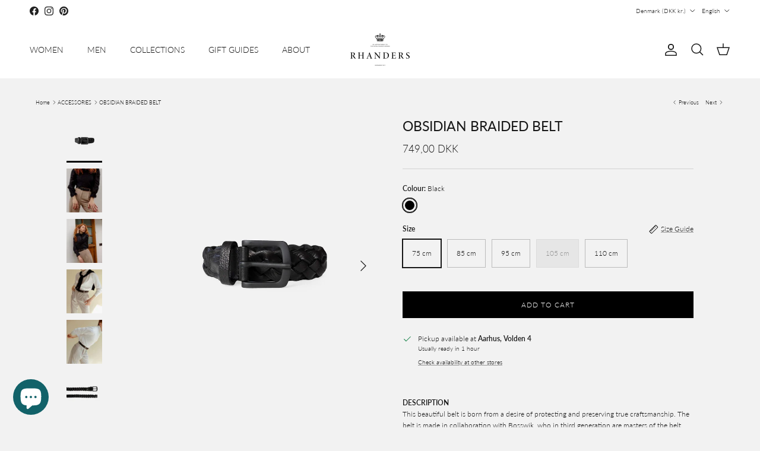

--- FILE ---
content_type: text/html; charset=utf-8
request_url: https://rhanders.com/collections/accessories/products/obsidian-braided-belt
body_size: 46738
content:
<!doctype html>
<html class="no-js" lang="en" dir="ltr">
<head><meta charset="utf-8">
<meta name="viewport" content="width=device-width,initial-scale=1">
<title>Braided leather belt | RHANDERS » Randers Handsker</title><link rel="canonical" href="https://rhanders.com/products/obsidian-braided-belt"><link rel="icon" href="//rhanders.com/cdn/shop/files/favicon_aa695a3b-210f-45be-9512-c61f2fe9cb18.png?crop=center&height=48&v=1660635120&width=48" type="image/png">
  <link rel="apple-touch-icon" href="//rhanders.com/cdn/shop/files/favicon_aa695a3b-210f-45be-9512-c61f2fe9cb18.png?crop=center&height=180&v=1660635120&width=180"><meta name="description" content="Discover our unisex &quot;Obsidian Braided Belt&quot; | Designed, developed and crafted in Denmark | See more at RHANDERS.COM » Randers Handsker"><meta property="og:site_name" content="RHANDERS">
<meta property="og:url" content="https://rhanders.com/products/obsidian-braided-belt">
<meta property="og:title" content="Braided leather belt | RHANDERS » Randers Handsker">
<meta property="og:type" content="product">
<meta property="og:description" content="Discover our unisex &quot;Obsidian Braided Belt&quot; | Designed, developed and crafted in Denmark | See more at RHANDERS.COM » Randers Handsker"><meta property="og:image" content="http://rhanders.com/cdn/shop/products/RHANDERS-OBSIDIANBRAIDEDBELT.jpg?crop=center&height=1200&v=1660118261&width=1200">
  <meta property="og:image:secure_url" content="https://rhanders.com/cdn/shop/products/RHANDERS-OBSIDIANBRAIDEDBELT.jpg?crop=center&height=1200&v=1660118261&width=1200">
  <meta property="og:image:width" content="1200">
  <meta property="og:image:height" content="1500"><meta property="og:price:amount" content="749,00">
  <meta property="og:price:currency" content="DKK"><meta name="twitter:card" content="summary_large_image">
<meta name="twitter:title" content="Braided leather belt | RHANDERS » Randers Handsker">
<meta name="twitter:description" content="Discover our unisex &quot;Obsidian Braided Belt&quot; | Designed, developed and crafted in Denmark | See more at RHANDERS.COM » Randers Handsker">
<style>@font-face {
  font-family: Lato;
  font-weight: 300;
  font-style: normal;
  font-display: fallback;
  src: url("//rhanders.com/cdn/fonts/lato/lato_n3.a7080ececf6191f1dd5b0cb021691ca9b855c876.woff2") format("woff2"),
       url("//rhanders.com/cdn/fonts/lato/lato_n3.61e34b2ff7341f66543eb08e8c47eef9e1cde558.woff") format("woff");
}
@font-face {
  font-family: Lato;
  font-weight: 400;
  font-style: normal;
  font-display: fallback;
  src: url("//rhanders.com/cdn/fonts/lato/lato_n4.c3b93d431f0091c8be23185e15c9d1fee1e971c5.woff2") format("woff2"),
       url("//rhanders.com/cdn/fonts/lato/lato_n4.d5c00c781efb195594fd2fd4ad04f7882949e327.woff") format("woff");
}
@font-face {
  font-family: Lato;
  font-weight: 500;
  font-style: normal;
  font-display: fallback;
  src: url("//rhanders.com/cdn/fonts/lato/lato_n5.b2fec044fbe05725e71d90882e5f3b21dae2efbd.woff2") format("woff2"),
       url("//rhanders.com/cdn/fonts/lato/lato_n5.f25a9a5c73ff9372e69074488f99e8ac702b5447.woff") format("woff");
}
@font-face {
  font-family: Lato;
  font-weight: 300;
  font-style: italic;
  font-display: fallback;
  src: url("//rhanders.com/cdn/fonts/lato/lato_i3.d6f478a3beb94baebd09d08550010692d0969f6e.woff2") format("woff2"),
       url("//rhanders.com/cdn/fonts/lato/lato_i3.881ba892942c15b0c0c25c0b311d6481b5311015.woff") format("woff");
}
@font-face {
  font-family: Lato;
  font-weight: 400;
  font-style: italic;
  font-display: fallback;
  src: url("//rhanders.com/cdn/fonts/lato/lato_i4.09c847adc47c2fefc3368f2e241a3712168bc4b6.woff2") format("woff2"),
       url("//rhanders.com/cdn/fonts/lato/lato_i4.3c7d9eb6c1b0a2bf62d892c3ee4582b016d0f30c.woff") format("woff");
}
@font-face {
  font-family: Lato;
  font-weight: 400;
  font-style: normal;
  font-display: fallback;
  src: url("//rhanders.com/cdn/fonts/lato/lato_n4.c3b93d431f0091c8be23185e15c9d1fee1e971c5.woff2") format("woff2"),
       url("//rhanders.com/cdn/fonts/lato/lato_n4.d5c00c781efb195594fd2fd4ad04f7882949e327.woff") format("woff");
}
@font-face {
  font-family: Lato;
  font-weight: 300;
  font-style: normal;
  font-display: fallback;
  src: url("//rhanders.com/cdn/fonts/lato/lato_n3.a7080ececf6191f1dd5b0cb021691ca9b855c876.woff2") format("woff2"),
       url("//rhanders.com/cdn/fonts/lato/lato_n3.61e34b2ff7341f66543eb08e8c47eef9e1cde558.woff") format("woff");
}
@font-face {
  font-family: Lato;
  font-weight: 300;
  font-style: normal;
  font-display: fallback;
  src: url("//rhanders.com/cdn/fonts/lato/lato_n3.a7080ececf6191f1dd5b0cb021691ca9b855c876.woff2") format("woff2"),
       url("//rhanders.com/cdn/fonts/lato/lato_n3.61e34b2ff7341f66543eb08e8c47eef9e1cde558.woff") format("woff");
}
@font-face {
  font-family: Lato;
  font-weight: 600;
  font-style: normal;
  font-display: fallback;
  src: url("//rhanders.com/cdn/fonts/lato/lato_n6.38d0e3b23b74a60f769c51d1df73fac96c580d59.woff2") format("woff2"),
       url("//rhanders.com/cdn/fonts/lato/lato_n6.3365366161bdcc36a3f97cfbb23954d8c4bf4079.woff") format("woff");
}
:root {
  --page-container-width:          1260px;
  --reading-container-width:       720px;
  --divider-opacity:               0.14;
  --gutter-large:                  30px;
  --gutter-desktop:                20px;
  --gutter-mobile:                 16px;
  --section-padding:               50px;
  --larger-section-padding:        80px;
  --larger-section-padding-mobile: 60px;
  --largest-section-padding:       110px;
  --aos-animate-duration:          0.6s;

  --base-font-family:              Lato, sans-serif;
  --base-font-weight:              300;
  --base-font-style:               normal;
  --heading-font-family:           Lato, sans-serif;
  --heading-font-weight:           400;
  --heading-font-style:            normal;
  --logo-font-family:              Lato, sans-serif;
  --logo-font-weight:              300;
  --logo-font-style:               normal;
  --nav-font-family:               Lato, sans-serif;
  --nav-font-weight:               300;
  --nav-font-style:                normal;

  --base-text-size:12px;
  --base-line-height:              1.6;
  --input-text-size:16px;
  --smaller-text-size-1:10px;
  --smaller-text-size-2:14px;
  --smaller-text-size-3:9px;
  --smaller-text-size-4:8px;
  --larger-text-size:23px;
  --super-large-text-size:40px;
  --super-large-mobile-text-size:18px;
  --larger-mobile-text-size:18px;
  --logo-text-size:24px;--btn-letter-spacing: 0.08em;
    --btn-text-transform: uppercase;
    --button-text-size: 11px;
    --quickbuy-button-text-size: 11;
    --small-feature-link-font-size: 0.75em;
    --input-btn-padding-top:             1.2em;
    --input-btn-padding-bottom:          1.2em;--heading-text-transform:uppercase;
  --nav-text-size:                      14px;
  --mobile-menu-font-weight:            600;

  --body-bg-color:                      242 242 242;
  --bg-color:                           242 242 242;
  --body-text-color:                    23 23 23;
  --text-color:                         23 23 23;

  --header-text-col:                    #171717;--header-text-hover-col:             var(--main-nav-link-hover-col);--header-bg-col:                     #ffffff;
  --heading-color:                     23 23 23;
  --body-heading-color:                23 23 23;
  --heading-divider-col:               #ffffff;

  --logo-col:                          #171717;
  --main-nav-bg:                       #ffffff;
  --main-nav-link-col:                 #171717;
  --main-nav-link-hover-col:           #2e6068;
  --main-nav-link-featured-col:        #2e6068;

  --link-color:                        23 23 23;
  --body-link-color:                   23 23 23;

  --btn-bg-color:                        0 0 0;
  --btn-bg-hover-color:                  0 0 0;
  --btn-border-color:                    0 0 0;
  --btn-border-hover-color:              0 0 0;
  --btn-text-color:                      255 255 255;
  --btn-text-hover-color:                255 255 255;--btn-alt-bg-color:                    255 255 255;
  --btn-alt-text-color:                  35 35 35;
  --btn-alt-border-color:                35 35 35;
  --btn-alt-border-hover-color:          35 35 35;--btn-ter-bg-color:                    222 222 222;
  --btn-ter-text-color:                  0 0 0;
  --btn-ter-bg-hover-color:              0 0 0;
  --btn-ter-text-hover-color:            255 255 255;--btn-border-radius: 0;--color-scheme-default:                             #f2f2f2;
  --color-scheme-default-color:                       242 242 242;
  --color-scheme-default-text-color:                  23 23 23;
  --color-scheme-default-head-color:                  23 23 23;
  --color-scheme-default-link-color:                  23 23 23;
  --color-scheme-default-btn-text-color:              255 255 255;
  --color-scheme-default-btn-text-hover-color:        255 255 255;
  --color-scheme-default-btn-bg-color:                0 0 0;
  --color-scheme-default-btn-bg-hover-color:          0 0 0;
  --color-scheme-default-btn-border-color:            0 0 0;
  --color-scheme-default-btn-border-hover-color:      0 0 0;
  --color-scheme-default-btn-alt-text-color:          35 35 35;
  --color-scheme-default-btn-alt-bg-color:            255 255 255;
  --color-scheme-default-btn-alt-border-color:        35 35 35;
  --color-scheme-default-btn-alt-border-hover-color:  35 35 35;

  --color-scheme-1:                             #f7f7f8;
  --color-scheme-1-color:                       247 247 248;
  --color-scheme-1-text-color:                  103 104 105;
  --color-scheme-1-head-color:                  23 23 23;
  --color-scheme-1-link-color:                  23 23 23;
  --color-scheme-1-btn-text-color:              255 255 255;
  --color-scheme-1-btn-text-hover-color:        255 255 255;
  --color-scheme-1-btn-bg-color:                35 35 35;
  --color-scheme-1-btn-bg-hover-color:          0 0 0;
  --color-scheme-1-btn-border-color:            35 35 35;
  --color-scheme-1-btn-border-hover-color:      0 0 0;
  --color-scheme-1-btn-alt-text-color:          35 35 35;
  --color-scheme-1-btn-alt-bg-color:            255 255 255;
  --color-scheme-1-btn-alt-border-color:        35 35 35;
  --color-scheme-1-btn-alt-border-hover-color:  35 35 35;

  --color-scheme-2:                             #232323;
  --color-scheme-2-color:                       35 35 35;
  --color-scheme-2-text-color:                  255 255 255;
  --color-scheme-2-head-color:                  255 255 255;
  --color-scheme-2-link-color:                  255 255 255;
  --color-scheme-2-btn-text-color:              23 23 23;
  --color-scheme-2-btn-text-hover-color:        23 23 23;
  --color-scheme-2-btn-bg-color:                255 255 255;
  --color-scheme-2-btn-bg-hover-color:          226 226 226;
  --color-scheme-2-btn-border-color:            255 255 255;
  --color-scheme-2-btn-border-hover-color:      226 226 226;
  --color-scheme-2-btn-alt-text-color:          23 23 23;
  --color-scheme-2-btn-alt-bg-color:            255 255 255;
  --color-scheme-2-btn-alt-border-color:        23 23 23;
  --color-scheme-2-btn-alt-border-hover-color:  23 23 23;

  /* Shop Pay payment terms */
  --payment-terms-background-color:    #f2f2f2;--quickbuy-bg: 247 247 248;--body-input-background-color:       rgb(var(--body-bg-color));
  --input-background-color:            rgb(var(--body-bg-color));
  --body-input-text-color:             var(--body-text-color);
  --input-text-color:                  var(--body-text-color);
  --body-input-border-color:           rgb(187, 187, 187);
  --input-border-color:                rgb(187, 187, 187);
  --input-border-color-hover:          rgb(122, 122, 122);
  --input-border-color-active:         rgb(23, 23, 23);

  --swatch-cross-svg:                  url("data:image/svg+xml,%3Csvg xmlns='http://www.w3.org/2000/svg' width='240' height='240' viewBox='0 0 24 24' fill='none' stroke='rgb(187, 187, 187)' stroke-width='0.09' preserveAspectRatio='none' %3E%3Cline x1='24' y1='0' x2='0' y2='24'%3E%3C/line%3E%3C/svg%3E");
  --swatch-cross-hover:                url("data:image/svg+xml,%3Csvg xmlns='http://www.w3.org/2000/svg' width='240' height='240' viewBox='0 0 24 24' fill='none' stroke='rgb(122, 122, 122)' stroke-width='0.09' preserveAspectRatio='none' %3E%3Cline x1='24' y1='0' x2='0' y2='24'%3E%3C/line%3E%3C/svg%3E");
  --swatch-cross-active:               url("data:image/svg+xml,%3Csvg xmlns='http://www.w3.org/2000/svg' width='240' height='240' viewBox='0 0 24 24' fill='none' stroke='rgb(23, 23, 23)' stroke-width='0.09' preserveAspectRatio='none' %3E%3Cline x1='24' y1='0' x2='0' y2='24'%3E%3C/line%3E%3C/svg%3E");

  --footer-divider-col:                #2e6068;
  --footer-text-col:                   255 255 255;
  --footer-heading-col:                255 255 255;
  --footer-bg:                         #2e6068;--product-label-overlay-justify: flex-start;--product-label-overlay-align: flex-start;--product-label-overlay-reduction-text:   #ffffff;
  --product-label-overlay-reduction-bg:     #2e6068;
  --product-label-overlay-stock-text:       #ffffff;
  --product-label-overlay-stock-bg:         #2e6068;
  --product-label-overlay-new-text:         #ffffff;
  --product-label-overlay-new-bg:           #2e6068;
  --product-label-overlay-meta-text:        #ffffff;
  --product-label-overlay-meta-bg:          #2e6068;
  --product-label-sale-text:                #c20000;
  --product-label-sold-text:                #171717;
  --product-label-preorder-text:            #3ea36a;

  --product-block-crop-align:               center;

  
  --product-block-price-align:              center;
  --product-block-price-item-margin-start:  .25rem;
  --product-block-price-item-margin-end:    .25rem;
  

  --collection-block-image-position:   center center;

  --swatch-picker-image-size:          24px;
  --swatch-crop-align:                 top center;

  --image-overlay-text-color:          255 255 255;--image-overlay-bg:                  rgba(0, 0, 0, 0.1);
  --image-overlay-shadow-start:        rgb(0 0 0 / 0.15);
  --image-overlay-box-opacity:         0.9;.image-overlay--bg-box .text-overlay .text-overlay__text {
      --image-overlay-box-bg: 242 242 242;
      --heading-color: var(--body-heading-color);
      --text-color: var(--body-text-color);
      --link-color: var(--body-link-color);
    }--product-inventory-ok-box-color:            #2e6068;
  --product-inventory-ok-text-color:           #ffffff;
  --product-inventory-ok-icon-box-fill-color:  none;
  --product-inventory-low-box-color:           #2e6068;
  --product-inventory-low-text-color:          #ffffff;
  --product-inventory-low-icon-box-fill-color: none;
  --product-inventory-low-text-color-channels: 255, 255, 255;
  --product-inventory-ok-text-color-channels:  255, 255, 255;

  --rating-star-color: 246 165 41;
}::selection {
    background: rgb(var(--body-heading-color));
    color: rgb(var(--body-bg-color));
  }
  ::-moz-selection {
    background: rgb(var(--body-heading-color));
    color: rgb(var(--body-bg-color));
  }.navigation .h1 {
  color: inherit !important;
}.use-color-scheme--default {
  --product-label-sale-text:           #c20000;
  --product-label-sold-text:           #171717;
  --product-label-preorder-text:       #3ea36a;
  --input-background-color:            rgb(var(--body-bg-color));
  --input-text-color:                  var(--body-input-text-color);
  --input-border-color:                rgb(187, 187, 187);
  --input-border-color-hover:          rgb(122, 122, 122);
  --input-border-color-active:         rgb(23, 23, 23);
}</style>

  <link href="//rhanders.com/cdn/shop/t/56/assets/main.css?v=181073107730746733071746180020" rel="stylesheet" type="text/css" media="all" />
<link rel="stylesheet" href="//rhanders.com/cdn/shop/t/56/assets/swatches.css?v=173122324452633542651758704709" media="print" onload="this.media='all'">
    <noscript><link rel="stylesheet" href="//rhanders.com/cdn/shop/t/56/assets/swatches.css?v=173122324452633542651758704709"></noscript><link rel="preload" as="font" href="//rhanders.com/cdn/fonts/lato/lato_n3.a7080ececf6191f1dd5b0cb021691ca9b855c876.woff2" type="font/woff2" crossorigin><link rel="preload" as="font" href="//rhanders.com/cdn/fonts/lato/lato_n4.c3b93d431f0091c8be23185e15c9d1fee1e971c5.woff2" type="font/woff2" crossorigin><script>
    document.documentElement.className = document.documentElement.className.replace('no-js', 'js');

    window.theme = {
      info: {
        name: 'Symmetry',
        version: '7.2.1'
      },
      device: {
        hasTouch: window.matchMedia('(any-pointer: coarse)').matches,
        hasHover: window.matchMedia('(hover: hover)').matches
      },
      mediaQueries: {
        md: '(min-width: 768px)',
        productMediaCarouselBreak: '(min-width: 1041px)'
      },
      routes: {
        base: 'https://rhanders.com',
        cart: '/cart',
        cartAdd: '/cart/add.js',
        cartUpdate: '/cart/update.js',
        predictiveSearch: '/search/suggest'
      },
      strings: {
        cartTermsConfirmation: "You must agree to the terms and conditions before continuing.",
        cartItemsQuantityError: "You can only add [QUANTITY] of this item to your cart.",
        generalSearchViewAll: "View all search results",
        noStock: "Sold out",
        noVariant: "Unavailable",
        productsProductChooseA: "Choose a",
        generalSearchPages: "Pages",
        generalSearchNoResultsWithoutTerms: "Sorry, we couldnʼt find any results",
        shippingCalculator: {
          singleRate: "There is one shipping rate available for",
          multipleRates: "Shipping rates available, starting at",
          noRates: "We do not ship to this destination."
        }
      },
      settings: {
        moneyWithCurrencyFormat: "{{amount_with_comma_separator}} DKK",
        cartType: "drawer",
        afterAddToCart: "notification",
        quickbuyStyle: "off",
        externalLinksNewTab: true,
        internalLinksSmoothScroll: true
      }
    }

    theme.inlineNavigationCheck = function() {
      var pageHeader = document.querySelector('.pageheader'),
          inlineNavContainer = pageHeader.querySelector('.logo-area__left__inner'),
          inlineNav = inlineNavContainer.querySelector('.navigation--left');
      if (inlineNav && getComputedStyle(inlineNav).display != 'none') {
        var inlineMenuCentered = document.querySelector('.pageheader--layout-inline-menu-center'),
            logoContainer = document.querySelector('.logo-area__middle__inner');
        if(inlineMenuCentered) {
          var rightWidth = document.querySelector('.logo-area__right__inner').clientWidth,
              middleWidth = logoContainer.clientWidth,
              logoArea = document.querySelector('.logo-area'),
              computedLogoAreaStyle = getComputedStyle(logoArea),
              logoAreaInnerWidth = logoArea.clientWidth - Math.ceil(parseFloat(computedLogoAreaStyle.paddingLeft)) - Math.ceil(parseFloat(computedLogoAreaStyle.paddingRight)),
              availableNavWidth = logoAreaInnerWidth - Math.max(rightWidth, middleWidth) * 2 - 40;
          inlineNavContainer.style.maxWidth = availableNavWidth + 'px';
        }

        var firstInlineNavLink = inlineNav.querySelector('.navigation__item:first-child'),
            lastInlineNavLink = inlineNav.querySelector('.navigation__item:last-child');
        if (lastInlineNavLink) {
          var inlineNavWidth = null;
          if(document.querySelector('html[dir=rtl]')) {
            inlineNavWidth = firstInlineNavLink.offsetLeft - lastInlineNavLink.offsetLeft + firstInlineNavLink.offsetWidth;
          } else {
            inlineNavWidth = lastInlineNavLink.offsetLeft - firstInlineNavLink.offsetLeft + lastInlineNavLink.offsetWidth;
          }
          if (inlineNavContainer.offsetWidth >= inlineNavWidth) {
            pageHeader.classList.add('pageheader--layout-inline-permitted');
            var tallLogo = logoContainer.clientHeight > lastInlineNavLink.clientHeight + 20;
            if (tallLogo) {
              inlineNav.classList.add('navigation--tight-underline');
            } else {
              inlineNav.classList.remove('navigation--tight-underline');
            }
          } else {
            pageHeader.classList.remove('pageheader--layout-inline-permitted');
          }
        }
      }
    };

    theme.setInitialHeaderHeightProperty = () => {
      const section = document.querySelector('.section-header');
      if (section) {
        document.documentElement.style.setProperty('--theme-header-height', Math.ceil(section.clientHeight) + 'px');
      }
    };
  </script>

  <script src="//rhanders.com/cdn/shop/t/56/assets/main.js?v=63521094751913525411746180022" defer></script>
    <script src="//rhanders.com/cdn/shop/t/56/assets/animate-on-scroll.js?v=15249566486942820451746179991" defer></script>
    <link href="//rhanders.com/cdn/shop/t/56/assets/animate-on-scroll.css?v=116824741000487223811746179990" rel="stylesheet" type="text/css" media="all" />
  

  <script>window.performance && window.performance.mark && window.performance.mark('shopify.content_for_header.start');</script><meta name="google-site-verification" content="R5mP02XCSt76bCItE5DJcytmjGzK6MGrQ1xdcU4dlaU">
<meta id="shopify-digital-wallet" name="shopify-digital-wallet" content="/11370823739/digital_wallets/dialog">
<meta name="shopify-checkout-api-token" content="a0b02a8d7e60d300e24464c446cc8991">
<link rel="alternate" hreflang="x-default" href="https://rhanders.com/products/obsidian-braided-belt">
<link rel="alternate" hreflang="en-DE" href="https://rhanders.com/en-de/products/obsidian-braided-belt">
<link rel="alternate" hreflang="en-DK" href="https://rhanders.com/products/obsidian-braided-belt">
<link rel="alternate" hreflang="da-DK" href="https://rhanders.com/da/products/obsidian-braided-belt">
<link rel="alternate" type="application/json+oembed" href="https://rhanders.com/products/obsidian-braided-belt.oembed">
<script async="async" src="/checkouts/internal/preloads.js?locale=en-DK"></script>
<link rel="preconnect" href="https://shop.app" crossorigin="anonymous">
<script async="async" src="https://shop.app/checkouts/internal/preloads.js?locale=en-DK&shop_id=11370823739" crossorigin="anonymous"></script>
<script id="apple-pay-shop-capabilities" type="application/json">{"shopId":11370823739,"countryCode":"DK","currencyCode":"DKK","merchantCapabilities":["supports3DS"],"merchantId":"gid:\/\/shopify\/Shop\/11370823739","merchantName":"RHANDERS","requiredBillingContactFields":["postalAddress","email","phone"],"requiredShippingContactFields":["postalAddress","email","phone"],"shippingType":"shipping","supportedNetworks":["visa","maestro","masterCard","amex"],"total":{"type":"pending","label":"RHANDERS","amount":"1.00"},"shopifyPaymentsEnabled":true,"supportsSubscriptions":true}</script>
<script id="shopify-features" type="application/json">{"accessToken":"a0b02a8d7e60d300e24464c446cc8991","betas":["rich-media-storefront-analytics"],"domain":"rhanders.com","predictiveSearch":true,"shopId":11370823739,"locale":"en"}</script>
<script>var Shopify = Shopify || {};
Shopify.shop = "rhanders.myshopify.com";
Shopify.locale = "en";
Shopify.currency = {"active":"DKK","rate":"1.0"};
Shopify.country = "DK";
Shopify.theme = {"name":"Symmetry || 2025-05-02 Wholesale","id":180705395013,"schema_name":"Symmetry","schema_version":"7.2.1","theme_store_id":null,"role":"main"};
Shopify.theme.handle = "null";
Shopify.theme.style = {"id":null,"handle":null};
Shopify.cdnHost = "rhanders.com/cdn";
Shopify.routes = Shopify.routes || {};
Shopify.routes.root = "/";</script>
<script type="module">!function(o){(o.Shopify=o.Shopify||{}).modules=!0}(window);</script>
<script>!function(o){function n(){var o=[];function n(){o.push(Array.prototype.slice.apply(arguments))}return n.q=o,n}var t=o.Shopify=o.Shopify||{};t.loadFeatures=n(),t.autoloadFeatures=n()}(window);</script>
<script>
  window.ShopifyPay = window.ShopifyPay || {};
  window.ShopifyPay.apiHost = "shop.app\/pay";
  window.ShopifyPay.redirectState = null;
</script>
<script id="shop-js-analytics" type="application/json">{"pageType":"product"}</script>
<script defer="defer" async type="module" src="//rhanders.com/cdn/shopifycloud/shop-js/modules/v2/client.init-shop-cart-sync_BN7fPSNr.en.esm.js"></script>
<script defer="defer" async type="module" src="//rhanders.com/cdn/shopifycloud/shop-js/modules/v2/chunk.common_Cbph3Kss.esm.js"></script>
<script defer="defer" async type="module" src="//rhanders.com/cdn/shopifycloud/shop-js/modules/v2/chunk.modal_DKumMAJ1.esm.js"></script>
<script type="module">
  await import("//rhanders.com/cdn/shopifycloud/shop-js/modules/v2/client.init-shop-cart-sync_BN7fPSNr.en.esm.js");
await import("//rhanders.com/cdn/shopifycloud/shop-js/modules/v2/chunk.common_Cbph3Kss.esm.js");
await import("//rhanders.com/cdn/shopifycloud/shop-js/modules/v2/chunk.modal_DKumMAJ1.esm.js");

  window.Shopify.SignInWithShop?.initShopCartSync?.({"fedCMEnabled":true,"windoidEnabled":true});

</script>
<script>
  window.Shopify = window.Shopify || {};
  if (!window.Shopify.featureAssets) window.Shopify.featureAssets = {};
  window.Shopify.featureAssets['shop-js'] = {"shop-cart-sync":["modules/v2/client.shop-cart-sync_CJVUk8Jm.en.esm.js","modules/v2/chunk.common_Cbph3Kss.esm.js","modules/v2/chunk.modal_DKumMAJ1.esm.js"],"init-fed-cm":["modules/v2/client.init-fed-cm_7Fvt41F4.en.esm.js","modules/v2/chunk.common_Cbph3Kss.esm.js","modules/v2/chunk.modal_DKumMAJ1.esm.js"],"init-shop-email-lookup-coordinator":["modules/v2/client.init-shop-email-lookup-coordinator_Cc088_bR.en.esm.js","modules/v2/chunk.common_Cbph3Kss.esm.js","modules/v2/chunk.modal_DKumMAJ1.esm.js"],"init-windoid":["modules/v2/client.init-windoid_hPopwJRj.en.esm.js","modules/v2/chunk.common_Cbph3Kss.esm.js","modules/v2/chunk.modal_DKumMAJ1.esm.js"],"shop-button":["modules/v2/client.shop-button_B0jaPSNF.en.esm.js","modules/v2/chunk.common_Cbph3Kss.esm.js","modules/v2/chunk.modal_DKumMAJ1.esm.js"],"shop-cash-offers":["modules/v2/client.shop-cash-offers_DPIskqss.en.esm.js","modules/v2/chunk.common_Cbph3Kss.esm.js","modules/v2/chunk.modal_DKumMAJ1.esm.js"],"shop-toast-manager":["modules/v2/client.shop-toast-manager_CK7RT69O.en.esm.js","modules/v2/chunk.common_Cbph3Kss.esm.js","modules/v2/chunk.modal_DKumMAJ1.esm.js"],"init-shop-cart-sync":["modules/v2/client.init-shop-cart-sync_BN7fPSNr.en.esm.js","modules/v2/chunk.common_Cbph3Kss.esm.js","modules/v2/chunk.modal_DKumMAJ1.esm.js"],"init-customer-accounts-sign-up":["modules/v2/client.init-customer-accounts-sign-up_CfPf4CXf.en.esm.js","modules/v2/client.shop-login-button_DeIztwXF.en.esm.js","modules/v2/chunk.common_Cbph3Kss.esm.js","modules/v2/chunk.modal_DKumMAJ1.esm.js"],"pay-button":["modules/v2/client.pay-button_CgIwFSYN.en.esm.js","modules/v2/chunk.common_Cbph3Kss.esm.js","modules/v2/chunk.modal_DKumMAJ1.esm.js"],"init-customer-accounts":["modules/v2/client.init-customer-accounts_DQ3x16JI.en.esm.js","modules/v2/client.shop-login-button_DeIztwXF.en.esm.js","modules/v2/chunk.common_Cbph3Kss.esm.js","modules/v2/chunk.modal_DKumMAJ1.esm.js"],"avatar":["modules/v2/client.avatar_BTnouDA3.en.esm.js"],"init-shop-for-new-customer-accounts":["modules/v2/client.init-shop-for-new-customer-accounts_CsZy_esa.en.esm.js","modules/v2/client.shop-login-button_DeIztwXF.en.esm.js","modules/v2/chunk.common_Cbph3Kss.esm.js","modules/v2/chunk.modal_DKumMAJ1.esm.js"],"shop-follow-button":["modules/v2/client.shop-follow-button_BRMJjgGd.en.esm.js","modules/v2/chunk.common_Cbph3Kss.esm.js","modules/v2/chunk.modal_DKumMAJ1.esm.js"],"checkout-modal":["modules/v2/client.checkout-modal_B9Drz_yf.en.esm.js","modules/v2/chunk.common_Cbph3Kss.esm.js","modules/v2/chunk.modal_DKumMAJ1.esm.js"],"shop-login-button":["modules/v2/client.shop-login-button_DeIztwXF.en.esm.js","modules/v2/chunk.common_Cbph3Kss.esm.js","modules/v2/chunk.modal_DKumMAJ1.esm.js"],"lead-capture":["modules/v2/client.lead-capture_DXYzFM3R.en.esm.js","modules/v2/chunk.common_Cbph3Kss.esm.js","modules/v2/chunk.modal_DKumMAJ1.esm.js"],"shop-login":["modules/v2/client.shop-login_CA5pJqmO.en.esm.js","modules/v2/chunk.common_Cbph3Kss.esm.js","modules/v2/chunk.modal_DKumMAJ1.esm.js"],"payment-terms":["modules/v2/client.payment-terms_BxzfvcZJ.en.esm.js","modules/v2/chunk.common_Cbph3Kss.esm.js","modules/v2/chunk.modal_DKumMAJ1.esm.js"]};
</script>
<script>(function() {
  var isLoaded = false;
  function asyncLoad() {
    if (isLoaded) return;
    isLoaded = true;
    var urls = ["https:\/\/chimpstatic.com\/mcjs-connected\/js\/users\/1dce91ea1e3803f5a046f94ae\/d2b1f390fb1b98a048f9a5840.js?shop=rhanders.myshopify.com","\/\/cdn.shopify.com\/proxy\/0cac0692781a3a72c4ec157042f944cb97a09c8599bad510366b69bee8cdb83a\/shopify-script-tags.s3.eu-west-1.amazonaws.com\/smartseo\/instantpage.js?shop=rhanders.myshopify.com\u0026sp-cache-control=cHVibGljLCBtYXgtYWdlPTkwMA","https:\/\/cdn1.profitmetrics.io\/5AD15F1C51083054\/shopify-bundle.js?shop=rhanders.myshopify.com","https:\/\/scrollio.bysimpli.com\/script?shop=rhanders.myshopify.com","https:\/\/schemaplusfiles.s3.amazonaws.com\/loader.min.js?shop=rhanders.myshopify.com"];
    for (var i = 0; i < urls.length; i++) {
      var s = document.createElement('script');
      s.type = 'text/javascript';
      s.async = true;
      s.src = urls[i];
      var x = document.getElementsByTagName('script')[0];
      x.parentNode.insertBefore(s, x);
    }
  };
  if(window.attachEvent) {
    window.attachEvent('onload', asyncLoad);
  } else {
    window.addEventListener('load', asyncLoad, false);
  }
})();</script>
<script id="__st">var __st={"a":11370823739,"offset":3600,"reqid":"14901be5-a118-4a76-9e7d-92002f5d9d62-1769755022","pageurl":"rhanders.com\/collections\/accessories\/products\/obsidian-braided-belt","u":"9b9394d3d51e","p":"product","rtyp":"product","rid":4565545549859};</script>
<script>window.ShopifyPaypalV4VisibilityTracking = true;</script>
<script id="captcha-bootstrap">!function(){'use strict';const t='contact',e='account',n='new_comment',o=[[t,t],['blogs',n],['comments',n],[t,'customer']],c=[[e,'customer_login'],[e,'guest_login'],[e,'recover_customer_password'],[e,'create_customer']],r=t=>t.map((([t,e])=>`form[action*='/${t}']:not([data-nocaptcha='true']) input[name='form_type'][value='${e}']`)).join(','),a=t=>()=>t?[...document.querySelectorAll(t)].map((t=>t.form)):[];function s(){const t=[...o],e=r(t);return a(e)}const i='password',u='form_key',d=['recaptcha-v3-token','g-recaptcha-response','h-captcha-response',i],f=()=>{try{return window.sessionStorage}catch{return}},m='__shopify_v',_=t=>t.elements[u];function p(t,e,n=!1){try{const o=window.sessionStorage,c=JSON.parse(o.getItem(e)),{data:r}=function(t){const{data:e,action:n}=t;return t[m]||n?{data:e,action:n}:{data:t,action:n}}(c);for(const[e,n]of Object.entries(r))t.elements[e]&&(t.elements[e].value=n);n&&o.removeItem(e)}catch(o){console.error('form repopulation failed',{error:o})}}const l='form_type',E='cptcha';function T(t){t.dataset[E]=!0}const w=window,h=w.document,L='Shopify',v='ce_forms',y='captcha';let A=!1;((t,e)=>{const n=(g='f06e6c50-85a8-45c8-87d0-21a2b65856fe',I='https://cdn.shopify.com/shopifycloud/storefront-forms-hcaptcha/ce_storefront_forms_captcha_hcaptcha.v1.5.2.iife.js',D={infoText:'Protected by hCaptcha',privacyText:'Privacy',termsText:'Terms'},(t,e,n)=>{const o=w[L][v],c=o.bindForm;if(c)return c(t,g,e,D).then(n);var r;o.q.push([[t,g,e,D],n]),r=I,A||(h.body.append(Object.assign(h.createElement('script'),{id:'captcha-provider',async:!0,src:r})),A=!0)});var g,I,D;w[L]=w[L]||{},w[L][v]=w[L][v]||{},w[L][v].q=[],w[L][y]=w[L][y]||{},w[L][y].protect=function(t,e){n(t,void 0,e),T(t)},Object.freeze(w[L][y]),function(t,e,n,w,h,L){const[v,y,A,g]=function(t,e,n){const i=e?o:[],u=t?c:[],d=[...i,...u],f=r(d),m=r(i),_=r(d.filter((([t,e])=>n.includes(e))));return[a(f),a(m),a(_),s()]}(w,h,L),I=t=>{const e=t.target;return e instanceof HTMLFormElement?e:e&&e.form},D=t=>v().includes(t);t.addEventListener('submit',(t=>{const e=I(t);if(!e)return;const n=D(e)&&!e.dataset.hcaptchaBound&&!e.dataset.recaptchaBound,o=_(e),c=g().includes(e)&&(!o||!o.value);(n||c)&&t.preventDefault(),c&&!n&&(function(t){try{if(!f())return;!function(t){const e=f();if(!e)return;const n=_(t);if(!n)return;const o=n.value;o&&e.removeItem(o)}(t);const e=Array.from(Array(32),(()=>Math.random().toString(36)[2])).join('');!function(t,e){_(t)||t.append(Object.assign(document.createElement('input'),{type:'hidden',name:u})),t.elements[u].value=e}(t,e),function(t,e){const n=f();if(!n)return;const o=[...t.querySelectorAll(`input[type='${i}']`)].map((({name:t})=>t)),c=[...d,...o],r={};for(const[a,s]of new FormData(t).entries())c.includes(a)||(r[a]=s);n.setItem(e,JSON.stringify({[m]:1,action:t.action,data:r}))}(t,e)}catch(e){console.error('failed to persist form',e)}}(e),e.submit())}));const S=(t,e)=>{t&&!t.dataset[E]&&(n(t,e.some((e=>e===t))),T(t))};for(const o of['focusin','change'])t.addEventListener(o,(t=>{const e=I(t);D(e)&&S(e,y())}));const B=e.get('form_key'),M=e.get(l),P=B&&M;t.addEventListener('DOMContentLoaded',(()=>{const t=y();if(P)for(const e of t)e.elements[l].value===M&&p(e,B);[...new Set([...A(),...v().filter((t=>'true'===t.dataset.shopifyCaptcha))])].forEach((e=>S(e,t)))}))}(h,new URLSearchParams(w.location.search),n,t,e,['guest_login'])})(!0,!1)}();</script>
<script integrity="sha256-4kQ18oKyAcykRKYeNunJcIwy7WH5gtpwJnB7kiuLZ1E=" data-source-attribution="shopify.loadfeatures" defer="defer" src="//rhanders.com/cdn/shopifycloud/storefront/assets/storefront/load_feature-a0a9edcb.js" crossorigin="anonymous"></script>
<script crossorigin="anonymous" defer="defer" src="//rhanders.com/cdn/shopifycloud/storefront/assets/shopify_pay/storefront-65b4c6d7.js?v=20250812"></script>
<script data-source-attribution="shopify.dynamic_checkout.dynamic.init">var Shopify=Shopify||{};Shopify.PaymentButton=Shopify.PaymentButton||{isStorefrontPortableWallets:!0,init:function(){window.Shopify.PaymentButton.init=function(){};var t=document.createElement("script");t.src="https://rhanders.com/cdn/shopifycloud/portable-wallets/latest/portable-wallets.en.js",t.type="module",document.head.appendChild(t)}};
</script>
<script data-source-attribution="shopify.dynamic_checkout.buyer_consent">
  function portableWalletsHideBuyerConsent(e){var t=document.getElementById("shopify-buyer-consent"),n=document.getElementById("shopify-subscription-policy-button");t&&n&&(t.classList.add("hidden"),t.setAttribute("aria-hidden","true"),n.removeEventListener("click",e))}function portableWalletsShowBuyerConsent(e){var t=document.getElementById("shopify-buyer-consent"),n=document.getElementById("shopify-subscription-policy-button");t&&n&&(t.classList.remove("hidden"),t.removeAttribute("aria-hidden"),n.addEventListener("click",e))}window.Shopify?.PaymentButton&&(window.Shopify.PaymentButton.hideBuyerConsent=portableWalletsHideBuyerConsent,window.Shopify.PaymentButton.showBuyerConsent=portableWalletsShowBuyerConsent);
</script>
<script data-source-attribution="shopify.dynamic_checkout.cart.bootstrap">document.addEventListener("DOMContentLoaded",(function(){function t(){return document.querySelector("shopify-accelerated-checkout-cart, shopify-accelerated-checkout")}if(t())Shopify.PaymentButton.init();else{new MutationObserver((function(e,n){t()&&(Shopify.PaymentButton.init(),n.disconnect())})).observe(document.body,{childList:!0,subtree:!0})}}));
</script>
<script id='scb4127' type='text/javascript' async='' src='https://rhanders.com/cdn/shopifycloud/privacy-banner/storefront-banner.js'></script><link id="shopify-accelerated-checkout-styles" rel="stylesheet" media="screen" href="https://rhanders.com/cdn/shopifycloud/portable-wallets/latest/accelerated-checkout-backwards-compat.css" crossorigin="anonymous">
<style id="shopify-accelerated-checkout-cart">
        #shopify-buyer-consent {
  margin-top: 1em;
  display: inline-block;
  width: 100%;
}

#shopify-buyer-consent.hidden {
  display: none;
}

#shopify-subscription-policy-button {
  background: none;
  border: none;
  padding: 0;
  text-decoration: underline;
  font-size: inherit;
  cursor: pointer;
}

#shopify-subscription-policy-button::before {
  box-shadow: none;
}

      </style>
<script id="sections-script" data-sections="related-products" defer="defer" src="//rhanders.com/cdn/shop/t/56/compiled_assets/scripts.js?v=17628"></script>
<script>window.performance && window.performance.mark && window.performance.mark('shopify.content_for_header.end');</script>
<!-- CC Custom Head Start --><!-- CC Custom Head End --><!-- BEGIN app block: shopify://apps/klaviyo-email-marketing-sms/blocks/klaviyo-onsite-embed/2632fe16-c075-4321-a88b-50b567f42507 -->












  <script async src="https://static.klaviyo.com/onsite/js/RRVnAj/klaviyo.js?company_id=RRVnAj"></script>
  <script>!function(){if(!window.klaviyo){window._klOnsite=window._klOnsite||[];try{window.klaviyo=new Proxy({},{get:function(n,i){return"push"===i?function(){var n;(n=window._klOnsite).push.apply(n,arguments)}:function(){for(var n=arguments.length,o=new Array(n),w=0;w<n;w++)o[w]=arguments[w];var t="function"==typeof o[o.length-1]?o.pop():void 0,e=new Promise((function(n){window._klOnsite.push([i].concat(o,[function(i){t&&t(i),n(i)}]))}));return e}}})}catch(n){window.klaviyo=window.klaviyo||[],window.klaviyo.push=function(){var n;(n=window._klOnsite).push.apply(n,arguments)}}}}();</script>

  
    <script id="viewed_product">
      if (item == null) {
        var _learnq = _learnq || [];

        var MetafieldReviews = null
        var MetafieldYotpoRating = null
        var MetafieldYotpoCount = null
        var MetafieldLooxRating = null
        var MetafieldLooxCount = null
        var okendoProduct = null
        var okendoProductReviewCount = null
        var okendoProductReviewAverageValue = null
        try {
          // The following fields are used for Customer Hub recently viewed in order to add reviews.
          // This information is not part of __kla_viewed. Instead, it is part of __kla_viewed_reviewed_items
          MetafieldReviews = {};
          MetafieldYotpoRating = null
          MetafieldYotpoCount = null
          MetafieldLooxRating = null
          MetafieldLooxCount = null

          okendoProduct = null
          // If the okendo metafield is not legacy, it will error, which then requires the new json formatted data
          if (okendoProduct && 'error' in okendoProduct) {
            okendoProduct = null
          }
          okendoProductReviewCount = okendoProduct ? okendoProduct.reviewCount : null
          okendoProductReviewAverageValue = okendoProduct ? okendoProduct.reviewAverageValue : null
        } catch (error) {
          console.error('Error in Klaviyo onsite reviews tracking:', error);
        }

        var item = {
          Name: "OBSIDIAN BRAIDED BELT",
          ProductID: 4565545549859,
          Categories: ["ACCESSORIES","ALL above 1 dkk","ALL ACCESSORIES FOR MEN","ALL ACCESSORIES FOR WOMEN","ALL PRODUCTS","ALL PRODUCTS FOR MEN","ALL PRODUCTS FOR WOMEN","All RHANDERS Designs","BELTS FOR MEN","BELTS FOR MEN \u0026 WOMEN","BELTS FOR WOMEN","MADE IN DENMARK COLLECTION","NEWS FOR MEN"],
          ImageURL: "https://rhanders.com/cdn/shop/products/RHANDERS-OBSIDIANBRAIDEDBELT_grande.jpg?v=1660118261",
          URL: "https://rhanders.com/products/obsidian-braided-belt",
          Brand: "RHANDERS",
          Price: "749,00 kr",
          Value: "749,00",
          CompareAtPrice: "0,00 kr"
        };
        _learnq.push(['track', 'Viewed Product', item]);
        _learnq.push(['trackViewedItem', {
          Title: item.Name,
          ItemId: item.ProductID,
          Categories: item.Categories,
          ImageUrl: item.ImageURL,
          Url: item.URL,
          Metadata: {
            Brand: item.Brand,
            Price: item.Price,
            Value: item.Value,
            CompareAtPrice: item.CompareAtPrice
          },
          metafields:{
            reviews: MetafieldReviews,
            yotpo:{
              rating: MetafieldYotpoRating,
              count: MetafieldYotpoCount,
            },
            loox:{
              rating: MetafieldLooxRating,
              count: MetafieldLooxCount,
            },
            okendo: {
              rating: okendoProductReviewAverageValue,
              count: okendoProductReviewCount,
            }
          }
        }]);
      }
    </script>
  




  <script>
    window.klaviyoReviewsProductDesignMode = false
  </script>







<!-- END app block --><!-- BEGIN app block: shopify://apps/smart-seo/blocks/smartseo/7b0a6064-ca2e-4392-9a1d-8c43c942357b --><meta name="smart-seo-integrated" content="true" /><!-- metatagsSavedToSEOFields: false --><!-- BEGIN app snippet: smartseo.custom.schemas.jsonld --><!-- END app snippet --><!-- BEGIN app snippet: smartseo.product.metatags --><!-- product_seo_template_metafield:  --><title>Braided leather belt | RHANDERS » Randers Handsker</title>
<meta name="description" content="Discover our unisex &quot;Obsidian Braided Belt&quot; | Designed, developed and crafted in Denmark | See more at RHANDERS.COM » Randers Handsker" />
<meta name="smartseo-timestamp" content="0" /><!-- END app snippet --><!-- END app block --><!-- BEGIN app block: shopify://apps/stape-conversion-tracking/blocks/gtm/7e13c847-7971-409d-8fe0-29ec14d5f048 --><script>
  window.lsData = {};
  window.dataLayer = window.dataLayer || [];
  window.addEventListener("message", (event) => {
    if (event.data?.event) {
      window.dataLayer.push(event.data);
    }
  });
  window.dataShopStape = {
    shop: "rhanders.com",
    shopId: "11370823739",
  }
</script>

<!-- END app block --><!-- BEGIN app block: shopify://apps/zepto-product-personalizer/blocks/product_personalizer_main/7411210d-7b32-4c09-9455-e129e3be4729 --><!-- BEGIN app snippet: product-personalizer -->



  
 
 

<!-- END app snippet -->
<!-- BEGIN app snippet: zepto_common --><script>
var pplr_cart = {"note":null,"attributes":{},"original_total_price":0,"total_price":0,"total_discount":0,"total_weight":0.0,"item_count":0,"items":[],"requires_shipping":false,"currency":"DKK","items_subtotal_price":0,"cart_level_discount_applications":[],"checkout_charge_amount":0};
var pplr_shop_currency = "DKK";
var pplr_enabled_currencies_size = 108;
var pplr_money_formate = "{{amount_with_comma_separator}} kr";
var pplr_manual_theme_selector=["CartCount span","tr:has([name*=updates]) , .cart__table-row , .cart-drawer__item , .cart-item , .ajaxcart__row , .ajaxcart__product , [data-products]  .cart__item , .CartItem , .cart__row.cart-item:not(.ajaxcart_row) , .cart__row.responsive-table__row , .mini-products-list .item , .cart-product-item , .cart-product , .product-id.item-row , .cart-summary-item-container , .cart-item.cf , .js_cart_item , .cart__card","tr img:first,.cart-drawer__options , .cart-item__image ,  .AspectRatio img",".line-item__title, .meta span,.cart-drawer__options:last-of-type , .cart-drawer__item-properties , .cart__properties , .CartItem__PropertyList , .cart__item-meta .cart__product-properties , .properties , .item-details h6 small",".cart__item--price .cart__price , .CartItem__Price , .cart-collateral .price , .cart-summary-item__price-current , .cart_price .transcy-money , .bcpo-cart-item-original-price  ,  .final-price , .price-box span , .saso-cart-item-price  , .cart-drawer__item-price-container .cart-item__price , .cart-drawer__price .cart-item__original-price",".grid__item.one-half.text-right , .ajaxcart__price , .ajaxcart_product-price , .saso-cart-item-line-price , .cart__price .money , .bcpo-cart-item-original-line-price , .cart__item-total ,  .cart-item-total .money , .cart--total .price",".pplr_item_remove",".ajaxcart__qty , .PageContent , #CartContainer , .cart-summary-item__quantity , .nt_fk_canvas , .cart__cell--quantity , #mainContent , .cart-drawer__content , .cart__table tbody",".header__cart-price-bubble span[data-cart-price-bubble] , .cart-drawer__subtotal-value , .cart-drawer__subtotal-number , .ajaxcart__subtotal .grid .grid__item.one-third.text-right , .ajaxcart__subtotal , .cart__footer__value[data-cart-final] , .text-right.price.price--amount .price ,  .cart__item-sub div[data-subtotal] , .cart-cost .money , .cart__subtotal .money , .amount .theme-money , .cart_tot_price .transcy-money , .cart__total__money , .cart-subtotal__price , .cart__subtotal , .cart__subtotal-price .wcp-original-cart-total , #CartCost","form[action*=cart] [name=checkout]","Click To View Image"];
</script>
<script defer src="//cdn-zeptoapps.com/product-personalizer/pplr_common.js?v=30" ></script><!-- END app snippet -->

<!-- END app block --><!-- BEGIN app block: shopify://apps/langify/blocks/langify/b50c2edb-8c63-4e36-9e7c-a7fdd62ddb8f --><!-- BEGIN app snippet: ly-switcher-factory -->




<style>
  .ly-switcher-wrapper.ly-hide, .ly-recommendation.ly-hide, .ly-recommendation .ly-submit-btn {
    display: none !important;
  }

  #ly-switcher-factory-template {
    display: none;
  }.ly-languages-switcher ul > li[key="en"] {
        order: 1 !important;
      }
      .ly-popup-modal .ly-popup-modal-content ul > li[key="en"],
      .ly-languages-switcher.ly-links a[data-language-code="en"] {
        order: 1 !important;
      }.ly-languages-switcher ul > li[key="da"] {
        order: 2 !important;
      }
      .ly-popup-modal .ly-popup-modal-content ul > li[key="da"],
      .ly-languages-switcher.ly-links a[data-language-code="da"] {
        order: 2 !important;
      }
      .ly-breakpoint-1 { display: none; }
      @media (min-width:0px) and (max-width: 999px ) {
        .ly-breakpoint-1 { display: flex; }

        .ly-recommendation .ly-banner-content, 
        .ly-recommendation .ly-popup-modal-content {
          font-size: 14px !important;
          color: #000 !important;
          background: #fff !important;
          border-radius: 0px !important;
          border-width: 0px !important;
          border-color: #000 !important;
        }
        .ly-recommendation-form button[type="submit"] {
          font-size: 14px !important;
          color: #fff !important;
          background: #999 !important;
        }
      }
      .ly-breakpoint-2 { display: none; }
      @media (min-width:1000px)  {
        .ly-breakpoint-2 { display: flex; }

        .ly-recommendation .ly-banner-content, 
        .ly-recommendation .ly-popup-modal-content {
          font-size: 14px !important;
          color: #000 !important;
          background: #fff !important;
          border-radius: 0px !important;
          border-width: 0px !important;
          border-color: #000 !important;
        }
        .ly-recommendation-form button[type="submit"] {
          font-size: 14px !important;
          color: #fff !important;
          background: #999 !important;
        }
      }


  
</style>


<template id="ly-switcher-factory-template">
<div data-breakpoint="0" class="ly-switcher-wrapper ly-breakpoint-1 fixed bottom_right ly-hide" style="font-size: 14px; margin: 0px 0px; "><div data-dropup="false" onclick="langify.switcher.toggleSwitcherOpen(this)" class="ly-languages-switcher ly-custom-dropdown-switcher ly-bright-theme" style=" margin: 0px 0px;">
          <span role="button" tabindex="0" aria-label="Selected language: English" aria-expanded="false" aria-controls="languagesSwitcherList-1" class="ly-custom-dropdown-current" style="background: #fff; color: #000;  border-style: solid; border-width: 0px; border-radius: 0px; border-color: #000;  padding: 0px 0px;"><i class="ly-icon ly-flag-icon ly-flag-icon-en en "></i><span class="ly-custom-dropdown-current-inner ly-custom-dropdown-current-inner-text">English
</span>
<div aria-hidden="true" class="ly-arrow ly-arrow-black stroke" style="vertical-align: middle; width: 14.0px; height: 14.0px;">
        <svg xmlns="http://www.w3.org/2000/svg" viewBox="0 0 14.0 14.0" height="14.0px" width="14.0px" style="position: absolute;">
          <path d="M1 4.5 L7.0 10.5 L13.0 4.5" fill="transparent" stroke="#000" stroke-width="1px"/>
        </svg>
      </div>
          </span>
          <ul id="languagesSwitcherList-1" role="list" class="ly-custom-dropdown-list ly-is-open ly-bright-theme" style="background: #fff; color: #000;  border-style: solid; border-width: 0px; border-radius: 0px; border-color: #000;"><li key="en" style="color: #000;  margin: 0px 0px; padding: 0px 0px;" tabindex="-1">
                  <a class="ly-custom-dropdown-list-element ly-languages-switcher-link ly-bright-theme"
                    href="https://rhanders.com/collections/accessories/products/obsidian-braided-belt"
                      data-language-code="en"

                    
                    data-ly-locked="true" rel="nofollow"><i class="ly-icon ly-flag-icon ly-flag-icon-en"></i><span class="ly-custom-dropdown-list-element-right">English</span></a>
                </li><li key="da" style="color: #000;  margin: 0px 0px; padding: 0px 0px;" tabindex="-1">
                  <a class="ly-custom-dropdown-list-element ly-languages-switcher-link ly-bright-theme"
                    href="https://rhanders.com/da/collections/accessories/products/obsidian-braided-belt"
                      data-language-code="da"

                    
                    data-ly-locked="true" rel="nofollow"><i class="ly-icon ly-flag-icon ly-flag-icon-da"></i><span class="ly-custom-dropdown-list-element-right">Dansk</span></a>
                </li></ul>
        </div></div>

<div data-breakpoint="1000" class="ly-switcher-wrapper ly-breakpoint-2 fixed bottom_right ly-hide" style="font-size: 14px; margin: 0px 0px; "></div>
</template><link rel="preload stylesheet" href="https://cdn.shopify.com/extensions/019a5e5e-a484-720d-b1ab-d37a963e7bba/extension-langify-79/assets/langify-flags.css" as="style" media="print" onload="this.media='all'; this.onload=null;"><!-- END app snippet -->

<script>
  var langify = window.langify || {};
  var customContents = {};
  var customContents_image = {};
  var langifySettingsOverwrites = {};
  var defaultSettings = {
    debug: false,               // BOOL : Enable/disable console logs
    observe: true,              // BOOL : Enable/disable the entire mutation observer (off switch)
    observeLinks: false,
    observeImages: true,
    observeCustomContents: true,
    maxMutations: 5,
    timeout: 100,               // INT : Milliseconds to wait after a mutation, before the next mutation event will be allowed for the element
    linksBlacklist: [],
    usePlaceholderMatching: false
  };

  if(langify.settings) { 
    langifySettingsOverwrites = Object.assign({}, langify.settings);
    langify.settings = Object.assign(defaultSettings, langify.settings); 
  } else { 
    langify.settings = defaultSettings; 
  }

  langify.settings.theme = null;
  langify.settings.switcher = {"customCSS":"","languageDetection":false,"languageDetectionDefault":"en","enableDefaultLanguage":false,"breakpoints":[{"key":0,"label":"0px","config":{"type":"custom","corner":"bottom_right","position":"fixed","show_flags":true,"rectangle_icons":true,"square_icons":false,"round_icons":false,"show_label":true,"show_custom_name":true,"show_name":false,"show_iso_code":false,"is_dark":false,"is_transparent":false,"is_dropup":false,"arrow_size":100,"arrow_width":1,"arrow_filled":false,"h_space":0,"v_space":0,"h_item_space":0,"v_item_space":0,"h_item_padding":0,"v_item_padding":0,"text_color":"#000","link_color":"#000","arrow_color":"#000","bg_color":"#fff","border_color":"#000","border_width":0,"border_radius":0,"fontsize":14,"recommendation_fontsize":14,"recommendation_border_width":0,"recommendation_border_radius":0,"recommendation_text_color":"#000","recommendation_link_color":"#000","recommendation_button_bg_color":"#999","recommendation_button_text_color":"#fff","recommendation_bg_color":"#fff","recommendation_border_color":"#000","show_currency_selector":false,"currency_switcher_enabled":false,"country_switcher_enabled":false,"switcherLabel":"show_custom_name","switcherIcons":"rectangle_icons","button_bg_color":"#999","button_text_color":"#fff"}},{"key":1000,"label":"1000px","config":{"type":"none","corner":"bottom_right","position":"fixed","show_flags":true,"rectangle_icons":true,"square_icons":false,"round_icons":false,"show_label":true,"show_custom_name":true,"show_name":false,"show_iso_code":false,"is_dark":false,"is_transparent":false,"is_dropup":false,"arrow_size":100,"arrow_width":1,"arrow_filled":false,"h_space":0,"v_space":0,"h_item_space":0,"v_item_space":0,"h_item_padding":0,"v_item_padding":0,"text_color":"#000","link_color":"#000","arrow_color":"#000","bg_color":"#fff","border_color":"#000","border_width":0,"border_radius":0,"fontsize":14,"recommendation_fontsize":14,"recommendation_border_width":0,"recommendation_border_radius":0,"recommendation_text_color":"#000","recommendation_link_color":"#000","recommendation_button_bg_color":"#999","recommendation_button_text_color":"#fff","recommendation_bg_color":"#fff","recommendation_border_color":"#000","show_currency_selector":false,"currency_switcher_enabled":false,"country_switcher_enabled":false,"switcherLabel":"show_custom_name","switcherIcons":"rectangle_icons","button_bg_color":"#999","button_text_color":"#fff"}}],"languages":[{"iso_code":"en","country_code":null,"currency_code":null,"root_url":"\/","name":"English","primary":true,"domain":"rhanders.com","published":true,"custom_name":false},{"iso_code":"da","country_code":null,"currency_code":null,"root_url":"\/da","name":"Dansk","primary":false,"domain":"rhanders.com\/da","published":true,"custom_name":"Dansk"}],"marketLanguages":[{"iso_code":"en","country_code":null,"currency_code":null,"root_url":"\/","name":"English","primary":true,"domain":"rhanders.com","published":true,"custom_name":false},{"iso_code":"da","country_code":null,"currency_code":null,"root_url":"\/da","name":"Dansk","primary":false,"domain":"rhanders.com\/da","published":true,"custom_name":"Dansk"}],"recommendation_enabled":false,"recommendation_type":"popup","recommendation_switcher_key":-1,"recommendation_strings":{},"recommendation":{"recommendation_backdrop_show":true,"recommendation_corner":"center_center","recommendation_banner_corner":"top","recommendation_fontsize":14,"recommendation_border_width":0,"recommendation_border_radius":0,"recommendation_text_color":"#000","recommendation_link_color":"#000","recommendation_button_bg_color":"#999","recommendation_button_text_color":"#fff","recommendation_bg_color":"#fff","recommendation_border_color":"#000"}};
  if(langify.settings.switcher === null) {
    langify.settings.switcher = {};
  }
  langify.settings.switcher.customIcons = null;

  langify.locale = langify.locale || {
    country_code: "DK",
    language_code: "en",
    currency_code: null,
    primary: true,
    iso_code: "en",
    root_url: "\/",
    language_id: "ly111960",
    shop_url: "https:\/\/rhanders.com",
    domain_feature_enabled: {"rhanders.com":[]},
    languages: [{
        iso_code: "en",
        root_url: "\/",
        domain: "rhanders.com",
      },{
        iso_code: "da",
        root_url: "\/da",
        domain: "rhanders.com\/da",
      },]
  };

  langify.localization = {
    available_countries: ["Afghanistan","Åland Islands","Albania","Algeria","Andorra","Angola","Anguilla","Antigua \u0026amp; Barbuda","Argentina","Armenia","Aruba","Ascension Island","Australia","Austria","Azerbaijan","Bahamas","Bahrain","Bangladesh","Barbados","Belarus","Belgium","Belize","Benin","Bermuda","Bhutan","Bolivia","Bosnia \u0026amp; Herzegovina","Botswana","Brazil","British Indian Ocean Territory","British Virgin Islands","Brunei","Bulgaria","Burkina Faso","Burundi","Cambodia","Cameroon","Canada","Cape Verde","Caribbean Netherlands","Cayman Islands","Central African Republic","Chad","Chile","China","Christmas Island","Cocos (Keeling) Islands","Colombia","Comoros","Congo - Brazzaville","Congo - Kinshasa","Cook Islands","Costa Rica","Côte d’Ivoire","Croatia","Curaçao","Cyprus","Czechia","Denmark","Djibouti","Dominica","Dominican Republic","Ecuador","Egypt","El Salvador","Equatorial Guinea","Eritrea","Estonia","Eswatini","Ethiopia","Falkland Islands","Faroe Islands","Fiji","Finland","France","French Guiana","French Polynesia","French Southern Territories","Gabon","Gambia","Georgia","Germany","Ghana","Gibraltar","Greece","Greenland","Grenada","Guadeloupe","Guatemala","Guernsey","Guinea","Guinea-Bissau","Guyana","Haiti","Honduras","Hong Kong SAR","Hungary","Iceland","India","Indonesia","Iraq","Ireland","Isle of Man","Israel","Italy","Jamaica","Japan","Jersey","Jordan","Kazakhstan","Kenya","Kiribati","Kosovo","Kuwait","Kyrgyzstan","Laos","Latvia","Lebanon","Lesotho","Liberia","Libya","Liechtenstein","Lithuania","Luxembourg","Macao SAR","Madagascar","Malawi","Malaysia","Maldives","Mali","Malta","Martinique","Mauritania","Mauritius","Mayotte","Mexico","Moldova","Monaco","Mongolia","Montenegro","Montserrat","Morocco","Mozambique","Myanmar (Burma)","Namibia","Nauru","Nepal","Netherlands","New Caledonia","New Zealand","Nicaragua","Niger","Nigeria","Niue","Norfolk Island","North Macedonia","Norway","Oman","Pakistan","Palestinian Territories","Panama","Papua New Guinea","Paraguay","Peru","Philippines","Pitcairn Islands","Poland","Portugal","Qatar","Réunion","Romania","Russia","Rwanda","Samoa","San Marino","São Tomé \u0026amp; Príncipe","Saudi Arabia","Senegal","Serbia","Seychelles","Sierra Leone","Singapore","Sint Maarten","Slovakia","Slovenia","Solomon Islands","Somalia","South Africa","South Georgia \u0026amp; South Sandwich Islands","South Korea","South Sudan","Spain","Sri Lanka","St. Barthélemy","St. Helena","St. Kitts \u0026amp; Nevis","St. Lucia","St. Martin","St. Pierre \u0026amp; Miquelon","St. Vincent \u0026amp; Grenadines","Sudan","Suriname","Svalbard \u0026amp; Jan Mayen","Sweden","Switzerland","Taiwan","Tajikistan","Tanzania","Thailand","Timor-Leste","Togo","Tokelau","Tonga","Trinidad \u0026amp; Tobago","Tristan da Cunha","Tunisia","Türkiye","Turkmenistan","Turks \u0026amp; Caicos Islands","Tuvalu","U.S. Outlying Islands","Uganda","Ukraine","United Arab Emirates","United Kingdom","United States","Uruguay","Uzbekistan","Vanuatu","Vatican City","Venezuela","Vietnam","Wallis \u0026amp; Futuna","Western Sahara","Yemen","Zambia","Zimbabwe"],
    available_languages: [{"shop_locale":{"locale":"en","enabled":true,"primary":true,"published":true}},{"shop_locale":{"locale":"da","enabled":true,"primary":false,"published":true}}],
    country: "Denmark",
    language: {"shop_locale":{"locale":"en","enabled":true,"primary":true,"published":true}},
    market: {
      handle: "dk",
      id: 304381987,
      metafields: {"error":"json not allowed for this object"},
    }
  };

  // Disable link correction ALWAYS on languages with mapped domains
  
  if(langify.locale.root_url == '/') {
    langify.settings.observeLinks = false;
  }


  function extractImageObject(val) {
  if (!val || val === '') return false;

  // Handle src-sets (e.g., "image_600x600.jpg 1x, image_1200x1200.jpg 2x")
  if (val.search(/([0-9]+w?h?x?,)/gi) > -1) {
    val = val.split(/([0-9]+w?h?x?,)/gi)[0];
  }

  const hostBegin = val.indexOf('//') !== -1 ? val.indexOf('//') : 0;
  const hostEnd = val.lastIndexOf('/') + 1;
  const host = val.substring(hostBegin, hostEnd);
  let afterHost = val.substring(hostEnd);

  // Remove query/hash fragments
  afterHost = afterHost.split('#')[0].split('?')[0];

  // Extract name before any Shopify modifiers or file extension
  // e.g., "photo_600x600_crop_center@2x.jpg" → "photo"
  const name = afterHost.replace(
    /(_[0-9]+x[0-9]*|_{width}x|_{size})?(_crop_(top|center|bottom|left|right))?(@[0-9]*x)?(\.progressive)?(\.(png\.jpg|jpe?g|png|gif|webp))?$/i,
    ''
  );

  // Extract file extension (if any)
  let type = '';
  const match = afterHost.match(/\.(png\.jpg|jpe?g|png|gif|webp)$/i);
  if (match) {
    type = match[1].replace('png.jpg', 'jpg'); // fix weird double-extension cases
  }

  // Clean file name with extension or suffixes normalized
  const file = afterHost.replace(
    /(_[0-9]+x[0-9]*|_{width}x|_{size})?(_crop_(top|center|bottom|left|right))?(@[0-9]*x)?(\.progressive)?(\.(png\.jpg|jpe?g|png|gif|webp))?$/i,
    type ? '.' + type : ''
  );

  return { host, name, type, file };
}



  /* Custom Contents Section*/
  var customContents = {};

  // Images Section
  

</script><link rel="preload stylesheet" href="https://cdn.shopify.com/extensions/019a5e5e-a484-720d-b1ab-d37a963e7bba/extension-langify-79/assets/langify-lib.css" as="style" media="print" onload="this.media='all'; this.onload=null;"><!-- END app block --><script src="https://cdn.shopify.com/extensions/019bb70a-be4d-7746-91c7-30714bd9d014/node-app-147/assets/bookeasy-widget.js" type="text/javascript" defer="defer"></script>
<script src="https://cdn.shopify.com/extensions/019bfabb-cffe-7cac-851e-a548516beb44/stape-remix-30/assets/widget.js" type="text/javascript" defer="defer"></script>
<script src="https://cdn.shopify.com/extensions/019a5e5e-a484-720d-b1ab-d37a963e7bba/extension-langify-79/assets/langify-lib.js" type="text/javascript" defer="defer"></script>
<script src="https://cdn.shopify.com/extensions/e8878072-2f6b-4e89-8082-94b04320908d/inbox-1254/assets/inbox-chat-loader.js" type="text/javascript" defer="defer"></script>
<link href="https://monorail-edge.shopifysvc.com" rel="dns-prefetch">
<script>(function(){if ("sendBeacon" in navigator && "performance" in window) {try {var session_token_from_headers = performance.getEntriesByType('navigation')[0].serverTiming.find(x => x.name == '_s').description;} catch {var session_token_from_headers = undefined;}var session_cookie_matches = document.cookie.match(/_shopify_s=([^;]*)/);var session_token_from_cookie = session_cookie_matches && session_cookie_matches.length === 2 ? session_cookie_matches[1] : "";var session_token = session_token_from_headers || session_token_from_cookie || "";function handle_abandonment_event(e) {var entries = performance.getEntries().filter(function(entry) {return /monorail-edge.shopifysvc.com/.test(entry.name);});if (!window.abandonment_tracked && entries.length === 0) {window.abandonment_tracked = true;var currentMs = Date.now();var navigation_start = performance.timing.navigationStart;var payload = {shop_id: 11370823739,url: window.location.href,navigation_start,duration: currentMs - navigation_start,session_token,page_type: "product"};window.navigator.sendBeacon("https://monorail-edge.shopifysvc.com/v1/produce", JSON.stringify({schema_id: "online_store_buyer_site_abandonment/1.1",payload: payload,metadata: {event_created_at_ms: currentMs,event_sent_at_ms: currentMs}}));}}window.addEventListener('pagehide', handle_abandonment_event);}}());</script>
<script id="web-pixels-manager-setup">(function e(e,d,r,n,o){if(void 0===o&&(o={}),!Boolean(null===(a=null===(i=window.Shopify)||void 0===i?void 0:i.analytics)||void 0===a?void 0:a.replayQueue)){var i,a;window.Shopify=window.Shopify||{};var t=window.Shopify;t.analytics=t.analytics||{};var s=t.analytics;s.replayQueue=[],s.publish=function(e,d,r){return s.replayQueue.push([e,d,r]),!0};try{self.performance.mark("wpm:start")}catch(e){}var l=function(){var e={modern:/Edge?\/(1{2}[4-9]|1[2-9]\d|[2-9]\d{2}|\d{4,})\.\d+(\.\d+|)|Firefox\/(1{2}[4-9]|1[2-9]\d|[2-9]\d{2}|\d{4,})\.\d+(\.\d+|)|Chrom(ium|e)\/(9{2}|\d{3,})\.\d+(\.\d+|)|(Maci|X1{2}).+ Version\/(15\.\d+|(1[6-9]|[2-9]\d|\d{3,})\.\d+)([,.]\d+|)( \(\w+\)|)( Mobile\/\w+|) Safari\/|Chrome.+OPR\/(9{2}|\d{3,})\.\d+\.\d+|(CPU[ +]OS|iPhone[ +]OS|CPU[ +]iPhone|CPU IPhone OS|CPU iPad OS)[ +]+(15[._]\d+|(1[6-9]|[2-9]\d|\d{3,})[._]\d+)([._]\d+|)|Android:?[ /-](13[3-9]|1[4-9]\d|[2-9]\d{2}|\d{4,})(\.\d+|)(\.\d+|)|Android.+Firefox\/(13[5-9]|1[4-9]\d|[2-9]\d{2}|\d{4,})\.\d+(\.\d+|)|Android.+Chrom(ium|e)\/(13[3-9]|1[4-9]\d|[2-9]\d{2}|\d{4,})\.\d+(\.\d+|)|SamsungBrowser\/([2-9]\d|\d{3,})\.\d+/,legacy:/Edge?\/(1[6-9]|[2-9]\d|\d{3,})\.\d+(\.\d+|)|Firefox\/(5[4-9]|[6-9]\d|\d{3,})\.\d+(\.\d+|)|Chrom(ium|e)\/(5[1-9]|[6-9]\d|\d{3,})\.\d+(\.\d+|)([\d.]+$|.*Safari\/(?![\d.]+ Edge\/[\d.]+$))|(Maci|X1{2}).+ Version\/(10\.\d+|(1[1-9]|[2-9]\d|\d{3,})\.\d+)([,.]\d+|)( \(\w+\)|)( Mobile\/\w+|) Safari\/|Chrome.+OPR\/(3[89]|[4-9]\d|\d{3,})\.\d+\.\d+|(CPU[ +]OS|iPhone[ +]OS|CPU[ +]iPhone|CPU IPhone OS|CPU iPad OS)[ +]+(10[._]\d+|(1[1-9]|[2-9]\d|\d{3,})[._]\d+)([._]\d+|)|Android:?[ /-](13[3-9]|1[4-9]\d|[2-9]\d{2}|\d{4,})(\.\d+|)(\.\d+|)|Mobile Safari.+OPR\/([89]\d|\d{3,})\.\d+\.\d+|Android.+Firefox\/(13[5-9]|1[4-9]\d|[2-9]\d{2}|\d{4,})\.\d+(\.\d+|)|Android.+Chrom(ium|e)\/(13[3-9]|1[4-9]\d|[2-9]\d{2}|\d{4,})\.\d+(\.\d+|)|Android.+(UC? ?Browser|UCWEB|U3)[ /]?(15\.([5-9]|\d{2,})|(1[6-9]|[2-9]\d|\d{3,})\.\d+)\.\d+|SamsungBrowser\/(5\.\d+|([6-9]|\d{2,})\.\d+)|Android.+MQ{2}Browser\/(14(\.(9|\d{2,})|)|(1[5-9]|[2-9]\d|\d{3,})(\.\d+|))(\.\d+|)|K[Aa][Ii]OS\/(3\.\d+|([4-9]|\d{2,})\.\d+)(\.\d+|)/},d=e.modern,r=e.legacy,n=navigator.userAgent;return n.match(d)?"modern":n.match(r)?"legacy":"unknown"}(),u="modern"===l?"modern":"legacy",c=(null!=n?n:{modern:"",legacy:""})[u],f=function(e){return[e.baseUrl,"/wpm","/b",e.hashVersion,"modern"===e.buildTarget?"m":"l",".js"].join("")}({baseUrl:d,hashVersion:r,buildTarget:u}),m=function(e){var d=e.version,r=e.bundleTarget,n=e.surface,o=e.pageUrl,i=e.monorailEndpoint;return{emit:function(e){var a=e.status,t=e.errorMsg,s=(new Date).getTime(),l=JSON.stringify({metadata:{event_sent_at_ms:s},events:[{schema_id:"web_pixels_manager_load/3.1",payload:{version:d,bundle_target:r,page_url:o,status:a,surface:n,error_msg:t},metadata:{event_created_at_ms:s}}]});if(!i)return console&&console.warn&&console.warn("[Web Pixels Manager] No Monorail endpoint provided, skipping logging."),!1;try{return self.navigator.sendBeacon.bind(self.navigator)(i,l)}catch(e){}var u=new XMLHttpRequest;try{return u.open("POST",i,!0),u.setRequestHeader("Content-Type","text/plain"),u.send(l),!0}catch(e){return console&&console.warn&&console.warn("[Web Pixels Manager] Got an unhandled error while logging to Monorail."),!1}}}}({version:r,bundleTarget:l,surface:e.surface,pageUrl:self.location.href,monorailEndpoint:e.monorailEndpoint});try{o.browserTarget=l,function(e){var d=e.src,r=e.async,n=void 0===r||r,o=e.onload,i=e.onerror,a=e.sri,t=e.scriptDataAttributes,s=void 0===t?{}:t,l=document.createElement("script"),u=document.querySelector("head"),c=document.querySelector("body");if(l.async=n,l.src=d,a&&(l.integrity=a,l.crossOrigin="anonymous"),s)for(var f in s)if(Object.prototype.hasOwnProperty.call(s,f))try{l.dataset[f]=s[f]}catch(e){}if(o&&l.addEventListener("load",o),i&&l.addEventListener("error",i),u)u.appendChild(l);else{if(!c)throw new Error("Did not find a head or body element to append the script");c.appendChild(l)}}({src:f,async:!0,onload:function(){if(!function(){var e,d;return Boolean(null===(d=null===(e=window.Shopify)||void 0===e?void 0:e.analytics)||void 0===d?void 0:d.initialized)}()){var d=window.webPixelsManager.init(e)||void 0;if(d){var r=window.Shopify.analytics;r.replayQueue.forEach((function(e){var r=e[0],n=e[1],o=e[2];d.publishCustomEvent(r,n,o)})),r.replayQueue=[],r.publish=d.publishCustomEvent,r.visitor=d.visitor,r.initialized=!0}}},onerror:function(){return m.emit({status:"failed",errorMsg:"".concat(f," has failed to load")})},sri:function(e){var d=/^sha384-[A-Za-z0-9+/=]+$/;return"string"==typeof e&&d.test(e)}(c)?c:"",scriptDataAttributes:o}),m.emit({status:"loading"})}catch(e){m.emit({status:"failed",errorMsg:(null==e?void 0:e.message)||"Unknown error"})}}})({shopId: 11370823739,storefrontBaseUrl: "https://rhanders.com",extensionsBaseUrl: "https://extensions.shopifycdn.com/cdn/shopifycloud/web-pixels-manager",monorailEndpoint: "https://monorail-edge.shopifysvc.com/unstable/produce_batch",surface: "storefront-renderer",enabledBetaFlags: ["2dca8a86"],webPixelsConfigList: [{"id":"3213721925","configuration":"{\"accountID\":\"11370823739\"}","eventPayloadVersion":"v1","runtimeContext":"STRICT","scriptVersion":"c0a2ceb098b536858278d481fbeefe60","type":"APP","apiClientId":10250649601,"privacyPurposes":[],"dataSharingAdjustments":{"protectedCustomerApprovalScopes":["read_customer_address","read_customer_email","read_customer_name","read_customer_personal_data","read_customer_phone"]}},{"id":"2825584965","configuration":"{\"accountID\":\"RRVnAj\",\"webPixelConfig\":\"eyJlbmFibGVBZGRlZFRvQ2FydEV2ZW50cyI6IHRydWV9\"}","eventPayloadVersion":"v1","runtimeContext":"STRICT","scriptVersion":"524f6c1ee37bacdca7657a665bdca589","type":"APP","apiClientId":123074,"privacyPurposes":["ANALYTICS","MARKETING"],"dataSharingAdjustments":{"protectedCustomerApprovalScopes":["read_customer_address","read_customer_email","read_customer_name","read_customer_personal_data","read_customer_phone"]}},{"id":"903807301","configuration":"{\"config\":\"{\\\"google_tag_ids\\\":[\\\"G-4LTGT65TPC\\\",\\\"GT-5732JH8\\\"],\\\"target_country\\\":\\\"DK\\\",\\\"gtag_events\\\":[{\\\"type\\\":\\\"search\\\",\\\"action_label\\\":\\\"G-4LTGT65TPC\\\"},{\\\"type\\\":\\\"begin_checkout\\\",\\\"action_label\\\":\\\"G-4LTGT65TPC\\\"},{\\\"type\\\":\\\"view_item\\\",\\\"action_label\\\":[\\\"G-4LTGT65TPC\\\",\\\"MC-1J6SNEC30M\\\"]},{\\\"type\\\":\\\"purchase\\\",\\\"action_label\\\":[\\\"G-4LTGT65TPC\\\",\\\"MC-1J6SNEC30M\\\"]},{\\\"type\\\":\\\"page_view\\\",\\\"action_label\\\":[\\\"G-4LTGT65TPC\\\",\\\"MC-1J6SNEC30M\\\"]},{\\\"type\\\":\\\"add_payment_info\\\",\\\"action_label\\\":\\\"G-4LTGT65TPC\\\"},{\\\"type\\\":\\\"add_to_cart\\\",\\\"action_label\\\":\\\"G-4LTGT65TPC\\\"}],\\\"enable_monitoring_mode\\\":false}\"}","eventPayloadVersion":"v1","runtimeContext":"OPEN","scriptVersion":"b2a88bafab3e21179ed38636efcd8a93","type":"APP","apiClientId":1780363,"privacyPurposes":[],"dataSharingAdjustments":{"protectedCustomerApprovalScopes":["read_customer_address","read_customer_email","read_customer_name","read_customer_personal_data","read_customer_phone"]}},{"id":"333545797","configuration":"{\"pixel_id\":\"248507699151723\",\"pixel_type\":\"facebook_pixel\",\"metaapp_system_user_token\":\"-\"}","eventPayloadVersion":"v1","runtimeContext":"OPEN","scriptVersion":"ca16bc87fe92b6042fbaa3acc2fbdaa6","type":"APP","apiClientId":2329312,"privacyPurposes":["ANALYTICS","MARKETING","SALE_OF_DATA"],"dataSharingAdjustments":{"protectedCustomerApprovalScopes":["read_customer_address","read_customer_email","read_customer_name","read_customer_personal_data","read_customer_phone"]}},{"id":"148406597","configuration":"{\"tagID\":\"2613287241217\"}","eventPayloadVersion":"v1","runtimeContext":"STRICT","scriptVersion":"18031546ee651571ed29edbe71a3550b","type":"APP","apiClientId":3009811,"privacyPurposes":["ANALYTICS","MARKETING","SALE_OF_DATA"],"dataSharingAdjustments":{"protectedCustomerApprovalScopes":["read_customer_address","read_customer_email","read_customer_name","read_customer_personal_data","read_customer_phone"]}},{"id":"117637445","eventPayloadVersion":"1","runtimeContext":"LAX","scriptVersion":"1","type":"CUSTOM","privacyPurposes":[],"name":"PM - Conversion Booster"},{"id":"273940805","eventPayloadVersion":"1","runtimeContext":"LAX","scriptVersion":"1","type":"CUSTOM","privacyPurposes":["ANALYTICS"],"name":"Stape - Datalayer"},{"id":"shopify-app-pixel","configuration":"{}","eventPayloadVersion":"v1","runtimeContext":"STRICT","scriptVersion":"0450","apiClientId":"shopify-pixel","type":"APP","privacyPurposes":["ANALYTICS","MARKETING"]},{"id":"shopify-custom-pixel","eventPayloadVersion":"v1","runtimeContext":"LAX","scriptVersion":"0450","apiClientId":"shopify-pixel","type":"CUSTOM","privacyPurposes":["ANALYTICS","MARKETING"]}],isMerchantRequest: false,initData: {"shop":{"name":"RHANDERS","paymentSettings":{"currencyCode":"DKK"},"myshopifyDomain":"rhanders.myshopify.com","countryCode":"DK","storefrontUrl":"https:\/\/rhanders.com"},"customer":null,"cart":null,"checkout":null,"productVariants":[{"price":{"amount":749.0,"currencyCode":"DKK"},"product":{"title":"OBSIDIAN BRAIDED BELT","vendor":"RHANDERS","id":"4565545549859","untranslatedTitle":"OBSIDIAN BRAIDED BELT","url":"\/products\/obsidian-braided-belt","type":"Belts"},"id":"39268580327459","image":{"src":"\/\/rhanders.com\/cdn\/shop\/products\/RHANDERS-OBSIDIANBRAIDEDBELT.jpg?v=1660118261"},"sku":"20250001151","title":"Black \/ 75 cm","untranslatedTitle":"Black \/ 75 cm"},{"price":{"amount":749.0,"currencyCode":"DKK"},"product":{"title":"OBSIDIAN BRAIDED BELT","vendor":"RHANDERS","id":"4565545549859","untranslatedTitle":"OBSIDIAN BRAIDED BELT","url":"\/products\/obsidian-braided-belt","type":"Belts"},"id":"39268580360227","image":{"src":"\/\/rhanders.com\/cdn\/shop\/products\/RHANDERS-OBSIDIANBRAIDEDBELT.jpg?v=1660118261"},"sku":"20250001152","title":"Black \/ 85 cm","untranslatedTitle":"Black \/ 85 cm"},{"price":{"amount":749.0,"currencyCode":"DKK"},"product":{"title":"OBSIDIAN BRAIDED BELT","vendor":"RHANDERS","id":"4565545549859","untranslatedTitle":"OBSIDIAN BRAIDED BELT","url":"\/products\/obsidian-braided-belt","type":"Belts"},"id":"39268580392995","image":{"src":"\/\/rhanders.com\/cdn\/shop\/products\/RHANDERS-OBSIDIANBRAIDEDBELT.jpg?v=1660118261"},"sku":"20250001153","title":"Black \/ 95 cm","untranslatedTitle":"Black \/ 95 cm"},{"price":{"amount":749.0,"currencyCode":"DKK"},"product":{"title":"OBSIDIAN BRAIDED BELT","vendor":"RHANDERS","id":"4565545549859","untranslatedTitle":"OBSIDIAN BRAIDED BELT","url":"\/products\/obsidian-braided-belt","type":"Belts"},"id":"39268580425763","image":{"src":"\/\/rhanders.com\/cdn\/shop\/products\/RHANDERS-OBSIDIANBRAIDEDBELT.jpg?v=1660118261"},"sku":"20250001154","title":"Black \/ 105 cm","untranslatedTitle":"Black \/ 105 cm"},{"price":{"amount":749.0,"currencyCode":"DKK"},"product":{"title":"OBSIDIAN BRAIDED BELT","vendor":"RHANDERS","id":"4565545549859","untranslatedTitle":"OBSIDIAN BRAIDED BELT","url":"\/products\/obsidian-braided-belt","type":"Belts"},"id":"50326104768837","image":{"src":"\/\/rhanders.com\/cdn\/shop\/products\/RHANDERS-OBSIDIANBRAIDEDBELT.jpg?v=1660118261"},"sku":"20250001155","title":"Black \/ 110 cm","untranslatedTitle":"Black \/ 110 cm"}],"purchasingCompany":null},},"https://rhanders.com/cdn","1d2a099fw23dfb22ep557258f5m7a2edbae",{"modern":"","legacy":""},{"shopId":"11370823739","storefrontBaseUrl":"https:\/\/rhanders.com","extensionBaseUrl":"https:\/\/extensions.shopifycdn.com\/cdn\/shopifycloud\/web-pixels-manager","surface":"storefront-renderer","enabledBetaFlags":"[\"2dca8a86\"]","isMerchantRequest":"false","hashVersion":"1d2a099fw23dfb22ep557258f5m7a2edbae","publish":"custom","events":"[[\"page_viewed\",{}],[\"product_viewed\",{\"productVariant\":{\"price\":{\"amount\":749.0,\"currencyCode\":\"DKK\"},\"product\":{\"title\":\"OBSIDIAN BRAIDED BELT\",\"vendor\":\"RHANDERS\",\"id\":\"4565545549859\",\"untranslatedTitle\":\"OBSIDIAN BRAIDED BELT\",\"url\":\"\/products\/obsidian-braided-belt\",\"type\":\"Belts\"},\"id\":\"39268580327459\",\"image\":{\"src\":\"\/\/rhanders.com\/cdn\/shop\/products\/RHANDERS-OBSIDIANBRAIDEDBELT.jpg?v=1660118261\"},\"sku\":\"20250001151\",\"title\":\"Black \/ 75 cm\",\"untranslatedTitle\":\"Black \/ 75 cm\"}}]]"});</script><script>
  window.ShopifyAnalytics = window.ShopifyAnalytics || {};
  window.ShopifyAnalytics.meta = window.ShopifyAnalytics.meta || {};
  window.ShopifyAnalytics.meta.currency = 'DKK';
  var meta = {"product":{"id":4565545549859,"gid":"gid:\/\/shopify\/Product\/4565545549859","vendor":"RHANDERS","type":"Belts","handle":"obsidian-braided-belt","variants":[{"id":39268580327459,"price":74900,"name":"OBSIDIAN BRAIDED BELT - Black \/ 75 cm","public_title":"Black \/ 75 cm","sku":"20250001151"},{"id":39268580360227,"price":74900,"name":"OBSIDIAN BRAIDED BELT - Black \/ 85 cm","public_title":"Black \/ 85 cm","sku":"20250001152"},{"id":39268580392995,"price":74900,"name":"OBSIDIAN BRAIDED BELT - Black \/ 95 cm","public_title":"Black \/ 95 cm","sku":"20250001153"},{"id":39268580425763,"price":74900,"name":"OBSIDIAN BRAIDED BELT - Black \/ 105 cm","public_title":"Black \/ 105 cm","sku":"20250001154"},{"id":50326104768837,"price":74900,"name":"OBSIDIAN BRAIDED BELT - Black \/ 110 cm","public_title":"Black \/ 110 cm","sku":"20250001155"}],"remote":false},"page":{"pageType":"product","resourceType":"product","resourceId":4565545549859,"requestId":"14901be5-a118-4a76-9e7d-92002f5d9d62-1769755022"}};
  for (var attr in meta) {
    window.ShopifyAnalytics.meta[attr] = meta[attr];
  }
</script>
<script class="analytics">
  (function () {
    var customDocumentWrite = function(content) {
      var jquery = null;

      if (window.jQuery) {
        jquery = window.jQuery;
      } else if (window.Checkout && window.Checkout.$) {
        jquery = window.Checkout.$;
      }

      if (jquery) {
        jquery('body').append(content);
      }
    };

    var hasLoggedConversion = function(token) {
      if (token) {
        return document.cookie.indexOf('loggedConversion=' + token) !== -1;
      }
      return false;
    }

    var setCookieIfConversion = function(token) {
      if (token) {
        var twoMonthsFromNow = new Date(Date.now());
        twoMonthsFromNow.setMonth(twoMonthsFromNow.getMonth() + 2);

        document.cookie = 'loggedConversion=' + token + '; expires=' + twoMonthsFromNow;
      }
    }

    var trekkie = window.ShopifyAnalytics.lib = window.trekkie = window.trekkie || [];
    if (trekkie.integrations) {
      return;
    }
    trekkie.methods = [
      'identify',
      'page',
      'ready',
      'track',
      'trackForm',
      'trackLink'
    ];
    trekkie.factory = function(method) {
      return function() {
        var args = Array.prototype.slice.call(arguments);
        args.unshift(method);
        trekkie.push(args);
        return trekkie;
      };
    };
    for (var i = 0; i < trekkie.methods.length; i++) {
      var key = trekkie.methods[i];
      trekkie[key] = trekkie.factory(key);
    }
    trekkie.load = function(config) {
      trekkie.config = config || {};
      trekkie.config.initialDocumentCookie = document.cookie;
      var first = document.getElementsByTagName('script')[0];
      var script = document.createElement('script');
      script.type = 'text/javascript';
      script.onerror = function(e) {
        var scriptFallback = document.createElement('script');
        scriptFallback.type = 'text/javascript';
        scriptFallback.onerror = function(error) {
                var Monorail = {
      produce: function produce(monorailDomain, schemaId, payload) {
        var currentMs = new Date().getTime();
        var event = {
          schema_id: schemaId,
          payload: payload,
          metadata: {
            event_created_at_ms: currentMs,
            event_sent_at_ms: currentMs
          }
        };
        return Monorail.sendRequest("https://" + monorailDomain + "/v1/produce", JSON.stringify(event));
      },
      sendRequest: function sendRequest(endpointUrl, payload) {
        // Try the sendBeacon API
        if (window && window.navigator && typeof window.navigator.sendBeacon === 'function' && typeof window.Blob === 'function' && !Monorail.isIos12()) {
          var blobData = new window.Blob([payload], {
            type: 'text/plain'
          });

          if (window.navigator.sendBeacon(endpointUrl, blobData)) {
            return true;
          } // sendBeacon was not successful

        } // XHR beacon

        var xhr = new XMLHttpRequest();

        try {
          xhr.open('POST', endpointUrl);
          xhr.setRequestHeader('Content-Type', 'text/plain');
          xhr.send(payload);
        } catch (e) {
          console.log(e);
        }

        return false;
      },
      isIos12: function isIos12() {
        return window.navigator.userAgent.lastIndexOf('iPhone; CPU iPhone OS 12_') !== -1 || window.navigator.userAgent.lastIndexOf('iPad; CPU OS 12_') !== -1;
      }
    };
    Monorail.produce('monorail-edge.shopifysvc.com',
      'trekkie_storefront_load_errors/1.1',
      {shop_id: 11370823739,
      theme_id: 180705395013,
      app_name: "storefront",
      context_url: window.location.href,
      source_url: "//rhanders.com/cdn/s/trekkie.storefront.c59ea00e0474b293ae6629561379568a2d7c4bba.min.js"});

        };
        scriptFallback.async = true;
        scriptFallback.src = '//rhanders.com/cdn/s/trekkie.storefront.c59ea00e0474b293ae6629561379568a2d7c4bba.min.js';
        first.parentNode.insertBefore(scriptFallback, first);
      };
      script.async = true;
      script.src = '//rhanders.com/cdn/s/trekkie.storefront.c59ea00e0474b293ae6629561379568a2d7c4bba.min.js';
      first.parentNode.insertBefore(script, first);
    };
    trekkie.load(
      {"Trekkie":{"appName":"storefront","development":false,"defaultAttributes":{"shopId":11370823739,"isMerchantRequest":null,"themeId":180705395013,"themeCityHash":"18435493527295324649","contentLanguage":"en","currency":"DKK"},"isServerSideCookieWritingEnabled":true,"monorailRegion":"shop_domain","enabledBetaFlags":["65f19447","b5387b81"]},"Session Attribution":{},"S2S":{"facebookCapiEnabled":true,"source":"trekkie-storefront-renderer","apiClientId":580111}}
    );

    var loaded = false;
    trekkie.ready(function() {
      if (loaded) return;
      loaded = true;

      window.ShopifyAnalytics.lib = window.trekkie;

      var originalDocumentWrite = document.write;
      document.write = customDocumentWrite;
      try { window.ShopifyAnalytics.merchantGoogleAnalytics.call(this); } catch(error) {};
      document.write = originalDocumentWrite;

      window.ShopifyAnalytics.lib.page(null,{"pageType":"product","resourceType":"product","resourceId":4565545549859,"requestId":"14901be5-a118-4a76-9e7d-92002f5d9d62-1769755022","shopifyEmitted":true});

      var match = window.location.pathname.match(/checkouts\/(.+)\/(thank_you|post_purchase)/)
      var token = match? match[1]: undefined;
      if (!hasLoggedConversion(token)) {
        setCookieIfConversion(token);
        window.ShopifyAnalytics.lib.track("Viewed Product",{"currency":"DKK","variantId":39268580327459,"productId":4565545549859,"productGid":"gid:\/\/shopify\/Product\/4565545549859","name":"OBSIDIAN BRAIDED BELT - Black \/ 75 cm","price":"749.00","sku":"20250001151","brand":"RHANDERS","variant":"Black \/ 75 cm","category":"Belts","nonInteraction":true,"remote":false},undefined,undefined,{"shopifyEmitted":true});
      window.ShopifyAnalytics.lib.track("monorail:\/\/trekkie_storefront_viewed_product\/1.1",{"currency":"DKK","variantId":39268580327459,"productId":4565545549859,"productGid":"gid:\/\/shopify\/Product\/4565545549859","name":"OBSIDIAN BRAIDED BELT - Black \/ 75 cm","price":"749.00","sku":"20250001151","brand":"RHANDERS","variant":"Black \/ 75 cm","category":"Belts","nonInteraction":true,"remote":false,"referer":"https:\/\/rhanders.com\/collections\/accessories\/products\/obsidian-braided-belt"});
      }
    });


        var eventsListenerScript = document.createElement('script');
        eventsListenerScript.async = true;
        eventsListenerScript.src = "//rhanders.com/cdn/shopifycloud/storefront/assets/shop_events_listener-3da45d37.js";
        document.getElementsByTagName('head')[0].appendChild(eventsListenerScript);

})();</script>
<script
  defer
  src="https://rhanders.com/cdn/shopifycloud/perf-kit/shopify-perf-kit-3.1.0.min.js"
  data-application="storefront-renderer"
  data-shop-id="11370823739"
  data-render-region="gcp-us-east1"
  data-page-type="product"
  data-theme-instance-id="180705395013"
  data-theme-name="Symmetry"
  data-theme-version="7.2.1"
  data-monorail-region="shop_domain"
  data-resource-timing-sampling-rate="10"
  data-shs="true"
  data-shs-beacon="true"
  data-shs-export-with-fetch="true"
  data-shs-logs-sample-rate="1"
  data-shs-beacon-endpoint="https://rhanders.com/api/collect"
></script>
</head>

<body class="template-product
 template-suffix-belt-default swatch-method-swatches swatch-style-icon_circle cc-animate-enabled">

  <a class="skip-link visually-hidden" href="#content" data-cs-role="skip">Skip to content</a><!-- BEGIN sections: header-group -->
<div id="shopify-section-sections--25060506894661__announcement-bar" class="shopify-section shopify-section-group-header-group section-announcement-bar">

<announcement-bar id="section-id-sections--25060506894661__announcement-bar" class="announcement-bar">
    <style data-shopify>
#section-id-sections--25060506894661__announcement-bar {
        --bg-color: #ffffff;
        --bg-gradient: ;
        --heading-color: 33 33 33;
        --text-color: 33 33 33;
        --link-color: 33 33 33;
        --announcement-font-size: 14px;
      }
    </style>
<div class="container container--no-max relative">
      <div class="announcement-bar__left desktop-only">
        
<ul class="social inline-flex flex-wrap"><li>
      <a class="social__link flex items-center justify-center" href="https://facebook.com/RHANDERS1811" target="_blank" rel="noopener" title="RHANDERS on Facebook"><svg aria-hidden="true" class="icon icon-facebook" viewBox="2 2 16 16" focusable="false" role="presentation"><path fill="currentColor" d="M18 10.049C18 5.603 14.419 2 10 2c-4.419 0-8 3.603-8 8.049C2 14.067 4.925 17.396 8.75 18v-5.624H6.719v-2.328h2.03V8.275c0-2.017 1.195-3.132 3.023-3.132.874 0 1.79.158 1.79.158v1.98h-1.009c-.994 0-1.303.621-1.303 1.258v1.51h2.219l-.355 2.326H11.25V18c3.825-.604 6.75-3.933 6.75-7.951Z"/></svg><span class="visually-hidden">Facebook</span>
      </a>
    </li><li>
      <a class="social__link flex items-center justify-center" href="https://instagram.com/rhanders_1811" target="_blank" rel="noopener" title="RHANDERS on Instagram"><svg class="icon" width="48" height="48" viewBox="0 0 48 48" aria-hidden="true" focusable="false" role="presentation"><path d="M24 0c-6.518 0-7.335.028-9.895.144-2.555.117-4.3.523-5.826 1.116-1.578.613-2.917 1.434-4.25 2.768C2.693 5.362 1.872 6.701 1.26 8.28.667 9.806.26 11.55.144 14.105.028 16.665 0 17.482 0 24s.028 7.335.144 9.895c.117 2.555.523 4.3 1.116 5.826.613 1.578 1.434 2.917 2.768 4.25 1.334 1.335 2.673 2.156 4.251 2.77 1.527.592 3.271.998 5.826 1.115 2.56.116 3.377.144 9.895.144s7.335-.028 9.895-.144c2.555-.117 4.3-.523 5.826-1.116 1.578-.613 2.917-1.434 4.25-2.768 1.335-1.334 2.156-2.673 2.77-4.251.592-1.527.998-3.271 1.115-5.826.116-2.56.144-3.377.144-9.895s-.028-7.335-.144-9.895c-.117-2.555-.523-4.3-1.116-5.826-.613-1.578-1.434-2.917-2.768-4.25-1.334-1.335-2.673-2.156-4.251-2.769-1.527-.593-3.271-1-5.826-1.116C31.335.028 30.518 0 24 0Zm0 4.324c6.408 0 7.167.025 9.698.14 2.34.107 3.61.498 4.457.827 1.12.435 1.92.955 2.759 1.795.84.84 1.36 1.64 1.795 2.76.33.845.72 2.116.827 4.456.115 2.53.14 3.29.14 9.698s-.025 7.167-.14 9.698c-.107 2.34-.498 3.61-.827 4.457-.435 1.12-.955 1.92-1.795 2.759-.84.84-1.64 1.36-2.76 1.795-.845.33-2.116.72-4.456.827-2.53.115-3.29.14-9.698.14-6.409 0-7.168-.025-9.698-.14-2.34-.107-3.61-.498-4.457-.827-1.12-.435-1.92-.955-2.759-1.795-.84-.84-1.36-1.64-1.795-2.76-.33-.845-.72-2.116-.827-4.456-.115-2.53-.14-3.29-.14-9.698s.025-7.167.14-9.698c.107-2.34.498-3.61.827-4.457.435-1.12.955-1.92 1.795-2.759.84-.84 1.64-1.36 2.76-1.795.845-.33 2.116-.72 4.456-.827 2.53-.115 3.29-.14 9.698-.14Zm0 7.352c-6.807 0-12.324 5.517-12.324 12.324 0 6.807 5.517 12.324 12.324 12.324 6.807 0 12.324-5.517 12.324-12.324 0-6.807-5.517-12.324-12.324-12.324ZM24 32a8 8 0 1 1 0-16 8 8 0 0 1 0 16Zm15.691-20.811a2.88 2.88 0 1 1-5.76 0 2.88 2.88 0 0 1 5.76 0Z" fill="currentColor" fill-rule="evenodd"/></svg><span class="visually-hidden">Instagram</span>
      </a>
    </li><li>
      <a class="social__link flex items-center justify-center" href="https://pinterest.dk/rhanders1811/" target="_blank" rel="noopener" title="RHANDERS on Pinterest"><svg class="icon" width="48" height="48" viewBox="0 0 48 48" aria-hidden="true" focusable="false" role="presentation"><path d="M24.001 0C10.748 0 0 10.745 0 24.001c0 9.825 5.91 18.27 14.369 21.981-.068-1.674-.012-3.689.415-5.512.462-1.948 3.087-13.076 3.087-13.076s-.765-1.533-.765-3.799c0-3.556 2.064-6.212 4.629-6.212 2.182 0 3.237 1.64 3.237 3.604 0 2.193-1.4 5.476-2.12 8.515-.6 2.549 1.276 4.623 3.788 4.623 4.547 0 7.61-5.84 7.61-12.76 0-5.258-3.543-9.195-9.986-9.195-7.279 0-11.815 5.427-11.815 11.49 0 2.094.616 3.567 1.581 4.708.446.527.505.736.344 1.34-.113.438-.378 1.505-.488 1.925-.16.607-.652.827-1.2.601-3.355-1.369-4.916-5.04-4.916-9.17 0-6.816 5.75-14.995 17.152-14.995 9.164 0 15.195 6.636 15.195 13.75 0 9.416-5.233 16.45-12.952 16.45-2.588 0-5.026-1.4-5.862-2.99 0 0-1.394 5.53-1.688 6.596-.508 1.85-1.504 3.7-2.415 5.14 2.159.638 4.44.985 6.801.985C37.255 48 48 37.255 48 24.001 48 10.745 37.255 0 24.001 0" fill="currentColor" fill-rule="evenodd"/></svg><span class="visually-hidden">Pinterest</span>
      </a>
    </li></ul>

      </div>

      <div class="announcement-bar__middle"></div>

      <div class="announcement-bar__right desktop-only">
        
        
          <div class="header-localization">
            

<script src="//rhanders.com/cdn/shop/t/56/assets/custom-select.js?v=147432982730571550041746180000" defer="defer"></script><form method="post" action="/localization" id="annbar-localization" accept-charset="UTF-8" class="form localization no-js-hidden" enctype="multipart/form-data"><input type="hidden" name="form_type" value="localization" /><input type="hidden" name="utf8" value="✓" /><input type="hidden" name="_method" value="put" /><input type="hidden" name="return_to" value="/collections/accessories/products/obsidian-braided-belt" /><div class="localization__grid"><div class="localization__selector">
        <input type="hidden" name="country_code" value="DK">
<country-selector><label class="label visually-hidden no-js-hidden" for="annbar-localization-country-button">Country/Region</label><div class="custom-select relative w-full no-js-hidden"><button class="custom-select__btn input items-center" type="button"
            aria-expanded="false" aria-haspopup="listbox" id="annbar-localization-country-button"
            >
      <span class="text-start">Denmark (DKK&nbsp;kr.)</span>
      <svg width="20" height="20" viewBox="0 0 24 24" class="icon" role="presentation" focusable="false" aria-hidden="true">
        <path d="M20 8.5 12.5 16 5 8.5" stroke="currentColor" stroke-width="1.5" fill="none"/>
      </svg>
    </button>
    <ul class="custom-select__listbox absolute invisible" role="listbox" tabindex="-1"
        aria-hidden="true" hidden aria-activedescendant="annbar-localization-country-opt-0"><li class="custom-select__option flex items-center js-option" id="annbar-localization-country-opt-0" role="option"
            data-value="DK"
            
             aria-selected="true">
          <span class="pointer-events-none">Denmark (DKK&nbsp;kr.)</span>
        </li></ul>
  </div></country-selector></div><div class="localization__selector">
        <input type="hidden" name="locale_code" value="en">
<custom-select id="annbar-localization-language"><label class="label visually-hidden no-js-hidden" for="annbar-localization-language-button">Language</label><div class="custom-select relative w-full no-js-hidden"><button class="custom-select__btn input items-center" type="button"
            aria-expanded="false" aria-haspopup="listbox" id="annbar-localization-language-button"
            >
      <span class="text-start">English</span>
      <svg width="20" height="20" viewBox="0 0 24 24" class="icon" role="presentation" focusable="false" aria-hidden="true">
        <path d="M20 8.5 12.5 16 5 8.5" stroke="currentColor" stroke-width="1.5" fill="none"/>
      </svg>
    </button>
    <ul class="custom-select__listbox absolute invisible" role="listbox" tabindex="-1"
        aria-hidden="true" hidden aria-activedescendant="annbar-localization-language-opt-0"><li class="custom-select__option flex items-center js-option" id="annbar-localization-language-opt-0" role="option"
            data-value="en"
            
             aria-selected="true">
          <span class="pointer-events-none">English</span>
        </li><li class="custom-select__option flex items-center js-option" id="annbar-localization-language-opt-1" role="option"
            data-value="da"
            
            >
          <span class="pointer-events-none">Dansk</span>
        </li></ul>
  </div></custom-select></div></div><script>
      customElements.whenDefined('custom-select').then(() => {
        if (!customElements.get('country-selector')) {
          class CountrySelector extends customElements.get('custom-select') {
            constructor() {
              super();
              this.loaded = false;
            }

            async showListbox() {
              if (this.loaded) {
                super.showListbox();
                return;
              }

              this.button.classList.add('is-loading');
              this.button.setAttribute('aria-disabled', 'true');

              try {
                const response = await fetch('?section_id=country-selector');
                if (!response.ok) throw new Error(response.status);

                const tmpl = document.createElement('template');
                tmpl.innerHTML = await response.text();

                const el = tmpl.content.querySelector('.custom-select__listbox');
                this.listbox.innerHTML = el.innerHTML;

                this.options = this.querySelectorAll('.custom-select__option');

                this.popular = this.querySelectorAll('[data-popular]');
                if (this.popular.length) {
                  this.popular[this.popular.length - 1].closest('.custom-select__option')
                    .classList.add('custom-select__option--visual-group-end');
                }

                this.selectedOption = this.querySelector('[aria-selected="true"]');
                if (!this.selectedOption) {
                  this.selectedOption = this.listbox.firstElementChild;
                }

                this.loaded = true;
              } catch {
                this.listbox.innerHTML = '<li>Error fetching countries, please try again.</li>';
              } finally {
                super.showListbox();
                this.button.classList.remove('is-loading');
                this.button.setAttribute('aria-disabled', 'false');
              }
            }

            setButtonWidth() {
              return;
            }
          }

          customElements.define('country-selector', CountrySelector);
        }
      });
    </script><script>
    document.getElementById('annbar-localization').addEventListener('change', (evt) => {
      const input = evt.target.closest('.localization__selector').firstElementChild;
      if (input && input.tagName === 'INPUT') {
        input.value = evt.detail ? evt.detail.selectedValue : evt.target.value;
        evt.currentTarget.submit();
      }
    });
  </script></form>
          </div>
        
      </div>
    </div>
  </announcement-bar>
</div><div id="shopify-section-sections--25060506894661__header" class="shopify-section shopify-section-group-header-group section-header"><style data-shopify>
  .logo img {
    width: 100px;
  }
  .logo-area__middle--logo-image {
    max-width: 100px;
  }
  @media (max-width: 767.98px) {
    .logo img {
      width: 100px;
    }
  }.section-header {
    position: -webkit-sticky;
    position: sticky;
  }</style>
<page-header data-section-id="sections--25060506894661__header">
  <div id="pageheader" class="pageheader pageheader--layout-inline-menu-left pageheader--sticky">
    <div class="logo-area container container--no-max">
      <div class="logo-area__left">
        <div class="logo-area__left__inner">
          <button class="mobile-nav-toggle" aria-label="Menu" aria-controls="main-nav"><svg width="24" height="24" viewBox="0 0 24 24" fill="none" stroke="currentColor" stroke-width="1.5" stroke-linecap="round" stroke-linejoin="round" class="icon feather feather-menu" aria-hidden="true" focusable="false" role="presentation"><path d="M3 12h18M3 6h18M3 18h18"/></svg></button>
          
            <a class="show-search-link" href="/search" aria-label="Search">
              <span class="show-search-link__icon"><svg class="icon" width="24" height="24" viewBox="0 0 24 24" aria-hidden="true" focusable="false" role="presentation"><g transform="translate(3 3)" stroke="currentColor" stroke-width="1.5" fill="none" fill-rule="evenodd"><circle cx="7.824" cy="7.824" r="7.824"/><path stroke-linecap="square" d="m13.971 13.971 4.47 4.47"/></g></svg></span>
              <span class="show-search-link__text visually-hidden">Search</span>
            </a>
          
          
            <div id="proxy-nav" class="navigation navigation--left" role="navigation" aria-label="Primary">
              <div class="navigation__tier-1-container">
                <ul class="navigation__tier-1">
                  
<li class="navigation__item navigation__item--with-children navigation__item--with-mega-menu">
                      <a href="/collections/all-products-for-women" class="navigation__link" aria-haspopup="true" aria-expanded="false" aria-controls="NavigationTier2-1">WOMEN</a>
                    </li>
                  
<li class="navigation__item navigation__item--with-children navigation__item--with-mega-menu">
                      <a href="/collections/all-products-for-men" class="navigation__link" aria-haspopup="true" aria-expanded="false" aria-controls="NavigationTier2-2">MEN</a>
                    </li>
                  
<li class="navigation__item navigation__item--with-children navigation__item--with-mega-menu">
                      <a href="/pages/inspiration" class="navigation__link" aria-haspopup="true" aria-expanded="false" aria-controls="NavigationTier2-3">COLLECTIONS</a>
                    </li>
                  
<li class="navigation__item">
                      <a href="/pages/gift-guides-for-women-and-men" class="navigation__link" >GIFT GUIDES</a>
                    </li>
                  
<li class="navigation__item navigation__item--with-children navigation__item--with-mega-menu">
                      <a href="/blogs/news/about-rhanders" class="navigation__link" aria-haspopup="true" aria-expanded="false" aria-controls="NavigationTier2-5">ABOUT</a>
                    </li>
                  
                </ul>
              </div>
            </div>
          
        </div>
      </div>

      <div class="logo-area__middle logo-area__middle--logo-image">
        <div class="logo-area__middle__inner">
          <div class="logo"><a class="logo__link" href="/" title="RHANDERS"><img class="logo__image" src="//rhanders.com/cdn/shop/files/Logo_RHANDERS_black.png?v=1613576401&width=200" alt="RHANDERS" itemprop="logo" width="262" height="144" loading="eager" /></a></div>
        </div>
      </div>

      <div class="logo-area__right">
        <div class="logo-area__right__inner">
          
            
              <a class="header-account-link" href="https://rhanders.com/customer_authentication/redirect?locale=en&region_country=DK" aria-label="Account">
                <span class="header-account-link__text visually-hidden">Account</span>
                <span class="header-account-link__icon"><svg class="icon" width="24" height="24" viewBox="0 0 24 24" aria-hidden="true" focusable="false" role="presentation"><g fill="none" fill-rule="evenodd"><path d="M12 2a5 5 0 1 1 0 10 5 5 0 0 1 0-10Zm0 1.429a3.571 3.571 0 1 0 0 7.142 3.571 3.571 0 0 0 0-7.142Z" fill="currentColor"/><path d="M3 18.25c0-2.486 4.542-4 9.028-4 4.486 0 8.972 1.514 8.972 4v3H3v-3Z" stroke="currentColor" stroke-width="1.5"/><circle stroke="currentColor" stroke-width="1.5" cx="12" cy="7" r="4.25"/></g></svg></span>
              </a>
            
          
          
            <a class="show-search-link" href="/search">
              <span class="show-search-link__text visually-hidden">Search</span>
              <span class="show-search-link__icon"><svg class="icon" width="24" height="24" viewBox="0 0 24 24" aria-hidden="true" focusable="false" role="presentation"><g transform="translate(3 3)" stroke="currentColor" stroke-width="1.5" fill="none" fill-rule="evenodd"><circle cx="7.824" cy="7.824" r="7.824"/><path stroke-linecap="square" d="m13.971 13.971 4.47 4.47"/></g></svg></span>
            </a>
          
<a href="/cart" class="cart-link" data-hash="e3b0c44298fc1c149afbf4c8996fb92427ae41e4649b934ca495991b7852b855">
            <span class="cart-link__label visually-hidden">Cart</span>
            <span class="cart-link__icon"><svg class="icon" width="24" height="24" viewBox="0 0 24 24" aria-hidden="true" focusable="false" role="presentation"><g fill="none" fill-rule="evenodd" stroke="currentColor" stroke-width="1.5"><path d="M2 9.25h20l-4 12H6z"/><path stroke-linecap="square" d="M12 9V3"/></g></svg><span class="cart-link__count"></span>
            </span>
          </a>
        </div>
      </div>
    </div><script src="//rhanders.com/cdn/shop/t/56/assets/main-search.js?v=41385668864891259371746180018" defer></script>
      <main-search class="main-search "
          data-quick-search="true"
          data-quick-search-meta="false">

        <div class="main-search__container container">
          <button class="main-search__close" aria-label="Close"><svg width="24" height="24" viewBox="0 0 24 24" fill="none" stroke="currentColor" stroke-width="1" stroke-linecap="round" stroke-linejoin="round" class="icon feather feather-x" aria-hidden="true" focusable="false" role="presentation"><path d="M18 6 6 18M6 6l12 12"/></svg></button>

          <form class="main-search__form" action="/search" method="get" autocomplete="off">
            <div class="main-search__input-container">
              <input class="main-search__input" type="text" name="q" autocomplete="off" placeholder="Search our store" aria-label="Search" />
              <button class="main-search__button" type="submit" aria-label="Search"><svg class="icon" width="24" height="24" viewBox="0 0 24 24" aria-hidden="true" focusable="false" role="presentation"><g transform="translate(3 3)" stroke="currentColor" stroke-width="1.5" fill="none" fill-rule="evenodd"><circle cx="7.824" cy="7.824" r="7.824"/><path stroke-linecap="square" d="m13.971 13.971 4.47 4.47"/></g></svg></button>
            </div><script src="//rhanders.com/cdn/shop/t/56/assets/search-suggestions.js?v=136224079820713396391746180038" defer></script>
              <search-suggestions></search-suggestions></form>

          <div class="main-search__results"></div>

          
        </div>
      </main-search></div>

  <main-navigation id="main-nav" class="desktop-only" data-proxy-nav="proxy-nav">
    <div class="navigation navigation--main" role="navigation" aria-label="Primary">
      <div class="navigation__tier-1-container">
        <ul class="navigation__tier-1">
  
<li class="navigation__item navigation__item--with-children navigation__item--with-mega-menu">
      <a href="/collections/all-products-for-women" class="navigation__link" aria-haspopup="true" aria-expanded="false" aria-controls="NavigationTier2-1">WOMEN</a>

      
        <a class="navigation__children-toggle" href="#" aria-label="Show links"><svg width="24" height="24" viewBox="0 0 24 24" fill="none" stroke="currentColor" stroke-width="1.3" stroke-linecap="round" stroke-linejoin="round" class="icon feather feather-chevron-down" aria-hidden="true" focusable="false" role="presentation"><path d="m6 9 6 6 6-6"/></svg></a>

        <div id="NavigationTier2-1" class="navigation__tier-2-container navigation__child-tier"><div class="container">
              <ul class="navigation__tier-2 navigation__columns navigation__columns--count-5 navigation__columns--5-cols navigation__columns--with-promos">
                
                  
                    <li class="navigation__item navigation__item--with-children navigation__column">
                      <a href="/collections/female" class="navigation__link navigation__column-title" aria-haspopup="true" aria-expanded="false">Gloves</a>
                      
                        <a class="navigation__children-toggle" href="#" aria-label="Show links"><svg width="24" height="24" viewBox="0 0 24 24" fill="none" stroke="currentColor" stroke-width="1.3" stroke-linecap="round" stroke-linejoin="round" class="icon feather feather-chevron-down" aria-hidden="true" focusable="false" role="presentation"><path d="m6 9 6 6 6-6"/></svg></a>
                      

                      
                        <div class="navigation__tier-3-container navigation__child-tier">
                          <ul class="navigation__tier-3">
                            
                            <li class="navigation__item">
                              <a class="navigation__link" href="/collections/female">All Gloves</a>
                            </li>
                            
                            <li class="navigation__item">
                              <a class="navigation__link" href="https://rhanders.com/pages/archive-outlet-women">Archive Outlet </a>
                            </li>
                            
                            <li class="navigation__item">
                              <a class="navigation__link" href="/collections/driving-gloves-female">Driving Gloves</a>
                            </li>
                            
                            <li class="navigation__item">
                              <a class="navigation__link" href="/collections/unlined-gloves">Unlined Gloves</a>
                            </li>
                            
                            <li class="navigation__item">
                              <a class="navigation__link" href="/collections/one-size-gloves-for-women">One Size Gloves</a>
                            </li>
                            
                            <li class="navigation__item">
                              <a class="navigation__link" href="/collections/premium-gloves-female">Premium Gloves</a>
                            </li>
                            
                            <li class="navigation__item">
                              <a class="navigation__link" href="/collections/lined-gloves-female">Lined Gloves</a>
                            </li>
                            
                            <li class="navigation__item">
                              <a class="navigation__link" href="/collections/warm-gloves-female">Warm Gloves</a>
                            </li>
                            
                            <li class="navigation__item">
                              <a class="navigation__link" href="/collections/mittens-for-women">Mittens</a>
                            </li>
                            
                            <li class="navigation__item">
                              <a class="navigation__link" href="/collections/long-gloves-female">Long Gloves</a>
                            </li>
                            
                            <li class="navigation__item">
                              <a class="navigation__link" href="/collections/party-gloves-for-women">Party Gloves</a>
                            </li>
                            
                            <li class="navigation__item">
                              <a class="navigation__link" href="/collections/protective-gloves-female">Protective Gloves</a>
                            </li>
                            
                            <li class="navigation__item">
                              <a class="navigation__link" href="/collections/lost-glove">Lost Glove</a>
                            </li>
                            
                            <li class="navigation__item">
                              <a class="navigation__link" href="/collections/care">Care &amp; Repair</a>
                            </li>
                            
                            <li class="navigation__item">
                              <a class="navigation__link" href="/products/gift-card">Gift Card</a>
                            </li>
                            
                          </ul>
                        </div>
                      
                    </li>
                  
                    <li class="navigation__item navigation__item--with-children navigation__column">
                      <a href="/collections/all-bags-for-women" class="navigation__link navigation__column-title" aria-haspopup="true" aria-expanded="false">Bags</a>
                      
                        <a class="navigation__children-toggle" href="#" aria-label="Show links"><svg width="24" height="24" viewBox="0 0 24 24" fill="none" stroke="currentColor" stroke-width="1.3" stroke-linecap="round" stroke-linejoin="round" class="icon feather feather-chevron-down" aria-hidden="true" focusable="false" role="presentation"><path d="m6 9 6 6 6-6"/></svg></a>
                      

                      
                        <div class="navigation__tier-3-container navigation__child-tier">
                          <ul class="navigation__tier-3">
                            
                            <li class="navigation__item">
                              <a class="navigation__link" href="/collections/all-bags-for-women">All Bags</a>
                            </li>
                            
                            <li class="navigation__item">
                              <a class="navigation__link" href="/collections/luxury-bags-for-women">Atelier Bags</a>
                            </li>
                            
                            <li class="navigation__item">
                              <a class="navigation__link" href="/collections/all-tote-for-women">Tote Bags</a>
                            </li>
                            
                            <li class="navigation__item">
                              <a class="navigation__link" href="/collections/shoulder-bags-for-women">Shoulder Bags</a>
                            </li>
                            
                            <li class="navigation__item">
                              <a class="navigation__link" href="/collections/computer-sleeves-for-women">Computer Sleeves</a>
                            </li>
                            
                            <li class="navigation__item">
                              <a class="navigation__link" href="/collections/wallets-for-women">Wallets</a>
                            </li>
                            
                            <li class="navigation__item">
                              <a class="navigation__link" href="/collections/chains-and-straps-for-bags">Chains &amp; Straps</a>
                            </li>
                            
                            <li class="navigation__item">
                              <a class="navigation__link" href="/products/gift-card">Gift Card</a>
                            </li>
                            
                          </ul>
                        </div>
                      
                    </li>
                  
                    <li class="navigation__item navigation__item--with-children navigation__column">
                      <a href="/collections/clothing-for-women" class="navigation__link navigation__column-title" aria-haspopup="true" aria-expanded="false">Clothing</a>
                      
                        <a class="navigation__children-toggle" href="#" aria-label="Show links"><svg width="24" height="24" viewBox="0 0 24 24" fill="none" stroke="currentColor" stroke-width="1.3" stroke-linecap="round" stroke-linejoin="round" class="icon feather feather-chevron-down" aria-hidden="true" focusable="false" role="presentation"><path d="m6 9 6 6 6-6"/></svg></a>
                      

                      
                        <div class="navigation__tier-3-container navigation__child-tier">
                          <ul class="navigation__tier-3">
                            
                            <li class="navigation__item">
                              <a class="navigation__link" href="/collections/clothing-for-women">All Clothing</a>
                            </li>
                            
                            <li class="navigation__item">
                              <a class="navigation__link" href="/collections/all-coats-jackets-for-women">Coats &amp; Jackets</a>
                            </li>
                            
                            <li class="navigation__item">
                              <a class="navigation__link" href="/collections/blouses-tops-for-women">Blouses &amp; Tops</a>
                            </li>
                            
                            <li class="navigation__item">
                              <a class="navigation__link" href="/collections/all-dresses-for-women">Dresses</a>
                            </li>
                            
                            <li class="navigation__item">
                              <a class="navigation__link" href="/collections/all-knit-clothing-for-women">Knit</a>
                            </li>
                            
                            <li class="navigation__item">
                              <a class="navigation__link" href="/collections/all-leather-clothing-for-women">Leather</a>
                            </li>
                            
                            <li class="navigation__item">
                              <a class="navigation__link" href="/collections/all-shearling-clothing-for-women">Shearling</a>
                            </li>
                            
                            <li class="navigation__item">
                              <a class="navigation__link" href="/products/gift-card">Gift Card</a>
                            </li>
                            
                          </ul>
                        </div>
                      
                    </li>
                  
                    <li class="navigation__item navigation__item--with-children navigation__column">
                      <a href="/collections/all-accessories-for-women" class="navigation__link navigation__column-title" aria-haspopup="true" aria-expanded="false">Accessories</a>
                      
                        <a class="navigation__children-toggle" href="#" aria-label="Show links"><svg width="24" height="24" viewBox="0 0 24 24" fill="none" stroke="currentColor" stroke-width="1.3" stroke-linecap="round" stroke-linejoin="round" class="icon feather feather-chevron-down" aria-hidden="true" focusable="false" role="presentation"><path d="m6 9 6 6 6-6"/></svg></a>
                      

                      
                        <div class="navigation__tier-3-container navigation__child-tier">
                          <ul class="navigation__tier-3">
                            
                            <li class="navigation__item">
                              <a class="navigation__link" href="/collections/all-accessories-for-women">All Accessories</a>
                            </li>
                            
                            <li class="navigation__item">
                              <a class="navigation__link" href="/collections/belts-for-women">Belts</a>
                            </li>
                            
                            <li class="navigation__item">
                              <a class="navigation__link" href="/collections/soft-collection-for-women">Knitwear</a>
                            </li>
                            
                            <li class="navigation__item">
                              <a class="navigation__link" href="/collections/hats-caps-for-women">Hats &amp; Caps</a>
                            </li>
                            
                            <li class="navigation__item">
                              <a class="navigation__link" href="/collections/scarves-for-women">Scarves</a>
                            </li>
                            
                            <li class="navigation__item">
                              <a class="navigation__link" href="/collections/silk-scarves-for-women">Silk Scarves</a>
                            </li>
                            
                            <li class="navigation__item">
                              <a class="navigation__link" href="/collections/jewellery">Jewellery</a>
                            </li>
                            
                            <li class="navigation__item">
                              <a class="navigation__link" href="/collections/small-accessories-for-women">Small Accessories</a>
                            </li>
                            
                            <li class="navigation__item">
                              <a class="navigation__link" href="/collections/rhanders-home">RHANDERS Home</a>
                            </li>
                            
                            <li class="navigation__item">
                              <a class="navigation__link" href="/products/gift-card">Gift Card</a>
                            </li>
                            
                          </ul>
                        </div>
                      
                    </li>
                  
                

                

<li class="desktop-only navigation__column navigation__column--promotion" >
                          <div class="menu-promotion"><a class="menu-promotion__link" href="/collections/bestseller-for-women"><div class="menu-promotion__image">
<img data-manual-src="//rhanders.com/cdn/shop/files/bestsellers_for_women_b5163d74-8399-47a6-aef1-c28d18aa27bd.webp?v=1691676110&amp;width=448" alt="" data-manual-srcset="//rhanders.com/cdn/shop/files/bestsellers_for_women_b5163d74-8399-47a6-aef1-c28d18aa27bd.webp?v=1691676110&amp;width=340 340w, //rhanders.com/cdn/shop/files/bestsellers_for_women_b5163d74-8399-47a6-aef1-c28d18aa27bd.webp?v=1691676110&amp;width=448 448w" width="448" height="668" loading="lazy" sizes="(min-width: 1260px) 315px, (min-width: 768px) 25vw, 100vw" class="theme-img"><noscript><img src="//rhanders.com/cdn/shop/files/bestsellers_for_women_b5163d74-8399-47a6-aef1-c28d18aa27bd.webp?v=1691676110&amp;width=448" alt="" srcset="//rhanders.com/cdn/shop/files/bestsellers_for_women_b5163d74-8399-47a6-aef1-c28d18aa27bd.webp?v=1691676110&amp;width=340 340w, //rhanders.com/cdn/shop/files/bestsellers_for_women_b5163d74-8399-47a6-aef1-c28d18aa27bd.webp?v=1691676110&amp;width=448 448w" width="448" height="668" loading="lazy" sizes="(min-width: 1260px) 315px, (min-width: 768px) 25vw, 100vw" class="theme-img"></noscript>
</div><div class="menu-promotion__text">Bestsellers</div></a></div>
                        </li></ul>
            </div></div>
      
    </li>
  
<li class="navigation__item navigation__item--with-children navigation__item--with-mega-menu">
      <a href="/collections/all-products-for-men" class="navigation__link" aria-haspopup="true" aria-expanded="false" aria-controls="NavigationTier2-2">MEN</a>

      
        <a class="navigation__children-toggle" href="#" aria-label="Show links"><svg width="24" height="24" viewBox="0 0 24 24" fill="none" stroke="currentColor" stroke-width="1.3" stroke-linecap="round" stroke-linejoin="round" class="icon feather feather-chevron-down" aria-hidden="true" focusable="false" role="presentation"><path d="m6 9 6 6 6-6"/></svg></a>

        <div id="NavigationTier2-2" class="navigation__tier-2-container navigation__child-tier"><div class="container">
              <ul class="navigation__tier-2 navigation__columns navigation__columns--count-4 navigation__columns--with-promos">
                
                  
                    <li class="navigation__item navigation__item--with-children navigation__column">
                      <a href="/collections/male" class="navigation__link navigation__column-title" aria-haspopup="true" aria-expanded="false">Gloves</a>
                      
                        <a class="navigation__children-toggle" href="#" aria-label="Show links"><svg width="24" height="24" viewBox="0 0 24 24" fill="none" stroke="currentColor" stroke-width="1.3" stroke-linecap="round" stroke-linejoin="round" class="icon feather feather-chevron-down" aria-hidden="true" focusable="false" role="presentation"><path d="m6 9 6 6 6-6"/></svg></a>
                      

                      
                        <div class="navigation__tier-3-container navigation__child-tier">
                          <ul class="navigation__tier-3">
                            
                            <li class="navigation__item">
                              <a class="navigation__link" href="/collections/male">All Gloves</a>
                            </li>
                            
                            <li class="navigation__item">
                              <a class="navigation__link" href="https://rhanders.com/pages/archive-outlet-men">Archive Outlet</a>
                            </li>
                            
                            <li class="navigation__item">
                              <a class="navigation__link" href="/collections/driving-gloves-male">Driving Gloves</a>
                            </li>
                            
                            <li class="navigation__item">
                              <a class="navigation__link" href="/collections/unlined-gloves-male">Unlined Gloves</a>
                            </li>
                            
                            <li class="navigation__item">
                              <a class="navigation__link" href="/collections/one-size-gloves-for-men">One Size Gloves</a>
                            </li>
                            
                            <li class="navigation__item">
                              <a class="navigation__link" href="/collections/premium-gloves-male">Premium Gloves</a>
                            </li>
                            
                            <li class="navigation__item">
                              <a class="navigation__link" href="/collections/lined-gloves-male">Lined Gloves</a>
                            </li>
                            
                            <li class="navigation__item">
                              <a class="navigation__link" href="/collections/warm-gloves-male">Warm Gloves</a>
                            </li>
                            
                            <li class="navigation__item">
                              <a class="navigation__link" href="/collections/mittens-for-men">Mittens</a>
                            </li>
                            
                            <li class="navigation__item">
                              <a class="navigation__link" href="/collections/protective-male">Protective Gloves</a>
                            </li>
                            
                            <li class="navigation__item">
                              <a class="navigation__link" href="/collections/lost-glove">Lost Glove</a>
                            </li>
                            
                            <li class="navigation__item">
                              <a class="navigation__link" href="/collections/care">Care &amp; Repair</a>
                            </li>
                            
                            <li class="navigation__item">
                              <a class="navigation__link" href="/products/gift-card">Gift Card</a>
                            </li>
                            
                          </ul>
                        </div>
                      
                    </li>
                  
                    <li class="navigation__item navigation__item--with-children navigation__column">
                      <a href="/collections/all-accessories-for-men" class="navigation__link navigation__column-title" aria-haspopup="true" aria-expanded="false">Accessories</a>
                      
                        <a class="navigation__children-toggle" href="#" aria-label="Show links"><svg width="24" height="24" viewBox="0 0 24 24" fill="none" stroke="currentColor" stroke-width="1.3" stroke-linecap="round" stroke-linejoin="round" class="icon feather feather-chevron-down" aria-hidden="true" focusable="false" role="presentation"><path d="m6 9 6 6 6-6"/></svg></a>
                      

                      
                        <div class="navigation__tier-3-container navigation__child-tier">
                          <ul class="navigation__tier-3">
                            
                            <li class="navigation__item">
                              <a class="navigation__link" href="/collections/all-accessories-for-men">All Accessories</a>
                            </li>
                            
                            <li class="navigation__item">
                              <a class="navigation__link" href="/collections/belts-for-men">Belts</a>
                            </li>
                            
                            <li class="navigation__item">
                              <a class="navigation__link" href="/collections/soft-collection-for-men">Knitwear</a>
                            </li>
                            
                            <li class="navigation__item">
                              <a class="navigation__link" href="/collections/hats-caps-for-men">Hats &amp; Caps</a>
                            </li>
                            
                            <li class="navigation__item">
                              <a class="navigation__link" href="/collections/scarves-for-men">Scarves</a>
                            </li>
                            
                            <li class="navigation__item">
                              <a class="navigation__link" href="/collections/bags-sleeves-wallets-for-men">Bags, Sleeves &amp; Wallets</a>
                            </li>
                            
                            <li class="navigation__item">
                              <a class="navigation__link" href="/collections/clothing-for-men">Clothing</a>
                            </li>
                            
                            <li class="navigation__item">
                              <a class="navigation__link" href="/collections/small-accesories-for-men">Small Accessories</a>
                            </li>
                            
                            <li class="navigation__item">
                              <a class="navigation__link" href="/collections/rhanders-home">RHANDERS Home</a>
                            </li>
                            
                            <li class="navigation__item">
                              <a class="navigation__link" href="/products/gift-card">Gift Card</a>
                            </li>
                            
                          </ul>
                        </div>
                      
                    </li>
                  
                

                

<li class="desktop-only navigation__column navigation__column--promotion" >
                          <div class="menu-promotion"><a class="menu-promotion__link" href="/collections/news-for-men"><div class="menu-promotion__image">
<img data-manual-src="//rhanders.com/cdn/shop/files/News_for_men.webp?v=1700744089&amp;width=640" alt="" data-manual-srcset="//rhanders.com/cdn/shop/files/News_for_men.webp?v=1700744089&amp;width=340 340w, //rhanders.com/cdn/shop/files/News_for_men.webp?v=1700744089&amp;width=480 480w, //rhanders.com/cdn/shop/files/News_for_men.webp?v=1700744089&amp;width=640 640w" width="640" height="800" loading="lazy" sizes="(min-width: 1260px) 315px, (min-width: 768px) 25vw, 100vw" class="theme-img"><noscript><img src="//rhanders.com/cdn/shop/files/News_for_men.webp?v=1700744089&amp;width=640" alt="" srcset="//rhanders.com/cdn/shop/files/News_for_men.webp?v=1700744089&amp;width=340 340w, //rhanders.com/cdn/shop/files/News_for_men.webp?v=1700744089&amp;width=480 480w, //rhanders.com/cdn/shop/files/News_for_men.webp?v=1700744089&amp;width=640 640w" width="640" height="800" loading="lazy" sizes="(min-width: 1260px) 315px, (min-width: 768px) 25vw, 100vw" class="theme-img"></noscript>
</div><div class="menu-promotion__text">News</div></a></div>
                        </li><li class="desktop-only navigation__column navigation__column--promotion" >
                          <div class="menu-promotion"><a class="menu-promotion__link" href="/collections/bestsellers-for-men"><div class="menu-promotion__image">
<img data-manual-src="//rhanders.com/cdn/shop/files/bestsellers_men_3017f470-a70e-4d4f-b60b-f591bd9460e9.webp?v=1713539305&amp;width=640" alt="" data-manual-srcset="//rhanders.com/cdn/shop/files/bestsellers_men_3017f470-a70e-4d4f-b60b-f591bd9460e9.webp?v=1713539305&amp;width=340 340w, //rhanders.com/cdn/shop/files/bestsellers_men_3017f470-a70e-4d4f-b60b-f591bd9460e9.webp?v=1713539305&amp;width=480 480w, //rhanders.com/cdn/shop/files/bestsellers_men_3017f470-a70e-4d4f-b60b-f591bd9460e9.webp?v=1713539305&amp;width=640 640w" width="640" height="800" loading="lazy" sizes="(min-width: 1260px) 315px, (min-width: 768px) 25vw, 100vw" class="theme-img"><noscript><img src="//rhanders.com/cdn/shop/files/bestsellers_men_3017f470-a70e-4d4f-b60b-f591bd9460e9.webp?v=1713539305&amp;width=640" alt="" srcset="//rhanders.com/cdn/shop/files/bestsellers_men_3017f470-a70e-4d4f-b60b-f591bd9460e9.webp?v=1713539305&amp;width=340 340w, //rhanders.com/cdn/shop/files/bestsellers_men_3017f470-a70e-4d4f-b60b-f591bd9460e9.webp?v=1713539305&amp;width=480 480w, //rhanders.com/cdn/shop/files/bestsellers_men_3017f470-a70e-4d4f-b60b-f591bd9460e9.webp?v=1713539305&amp;width=640 640w" width="640" height="800" loading="lazy" sizes="(min-width: 1260px) 315px, (min-width: 768px) 25vw, 100vw" class="theme-img"></noscript>
</div><div class="menu-promotion__text">Bestsellers</div></a></div>
                        </li></ul>
            </div></div>
      
    </li>
  
<li class="navigation__item navigation__item--with-children navigation__item--with-mega-menu">
      <a href="/pages/inspiration" class="navigation__link" aria-haspopup="true" aria-expanded="false" aria-controls="NavigationTier2-3">COLLECTIONS</a>

      
        <a class="navigation__children-toggle" href="#" aria-label="Show links"><svg width="24" height="24" viewBox="0 0 24 24" fill="none" stroke="currentColor" stroke-width="1.3" stroke-linecap="round" stroke-linejoin="round" class="icon feather feather-chevron-down" aria-hidden="true" focusable="false" role="presentation"><path d="m6 9 6 6 6-6"/></svg></a>

        <div id="NavigationTier2-3" class="navigation__tier-2-container navigation__child-tier"><div class="container">
              <ul class="navigation__tier-2 navigation__columns navigation__columns--count-5 navigation__columns--5-cols navigation__columns--with-promos">
                
                  
                    <li class="navigation__item navigation__item--with-children navigation__column">
                      <a href="/collections/bestsellers-for-women-and-men" class="navigation__link navigation__column-title" aria-haspopup="true" aria-expanded="false">Bestsellers</a>
                      
                        <a class="navigation__children-toggle" href="#" aria-label="Show links"><svg width="24" height="24" viewBox="0 0 24 24" fill="none" stroke="currentColor" stroke-width="1.3" stroke-linecap="round" stroke-linejoin="round" class="icon feather feather-chevron-down" aria-hidden="true" focusable="false" role="presentation"><path d="m6 9 6 6 6-6"/></svg></a>
                      

                      
                        <div class="navigation__tier-3-container navigation__child-tier">
                          <ul class="navigation__tier-3">
                            
                            <li class="navigation__item">
                              <a class="navigation__link" href="/collections/the-anna-collection">The Anna Collection</a>
                            </li>
                            
                            <li class="navigation__item">
                              <a class="navigation__link" href="/collections/the-helena-collection">The Helena Collection</a>
                            </li>
                            
                            <li class="navigation__item">
                              <a class="navigation__link" href="/collections/the-driving-gloves-collection">The Driving Glove Collection</a>
                            </li>
                            
                            <li class="navigation__item">
                              <a class="navigation__link" href="/collections/the-peccary-collection">The Peccary Collection</a>
                            </li>
                            
                            <li class="navigation__item">
                              <a class="navigation__link" href="/collections/the-swan-bag-collection">The Swan Bag Collection</a>
                            </li>
                            
                            <li class="navigation__item">
                              <a class="navigation__link" href="/collections/the-isabella-collection">The Isabella Bag Collection</a>
                            </li>
                            
                            <li class="navigation__item">
                              <a class="navigation__link" href="/collections/the-buckingham-collection">The Buckingham Collection</a>
                            </li>
                            
                            <li class="navigation__item">
                              <a class="navigation__link" href="/collections/the-crown-collection">The Crown Collection</a>
                            </li>
                            
                            <li class="navigation__item">
                              <a class="navigation__link" href="/collections/rolls-royce-enthusiasts-club">Rolls-Royce Enthusiasts&#39; Club</a>
                            </li>
                            
                          </ul>
                        </div>
                      
                    </li>
                  
                    <li class="navigation__item navigation__item--with-children navigation__column">
                      <a href="/pages/inspiration" class="navigation__link navigation__column-title" aria-haspopup="true" aria-expanded="false">Collections</a>
                      
                        <a class="navigation__children-toggle" href="#" aria-label="Show links"><svg width="24" height="24" viewBox="0 0 24 24" fill="none" stroke="currentColor" stroke-width="1.3" stroke-linecap="round" stroke-linejoin="round" class="icon feather feather-chevron-down" aria-hidden="true" focusable="false" role="presentation"><path d="m6 9 6 6 6-6"/></svg></a>
                      

                      
                        <div class="navigation__tier-3-container navigation__child-tier">
                          <ul class="navigation__tier-3">
                            
                            <li class="navigation__item">
                              <a class="navigation__link" href="/collections/made-in-denmark-collection">Made in Denmark</a>
                            </li>
                            
                            <li class="navigation__item">
                              <a class="navigation__link" href="/collections/modern-classics-collection">Modern Classics</a>
                            </li>
                            
                            <li class="navigation__item">
                              <a class="navigation__link" href="/collections/upcycled-designs">Upcycled Collection</a>
                            </li>
                            
                            <li class="navigation__item">
                              <a class="navigation__link" href="/collections/the-royal-deer">The Royal Deer Collection</a>
                            </li>
                            
                            <li class="navigation__item">
                              <a class="navigation__link" href="/collections/soft-collection">Knitwear Collection</a>
                            </li>
                            
                            <li class="navigation__item">
                              <a class="navigation__link" href="/collections/rhanders-home">RHANDERS Home</a>
                            </li>
                            
                            <li class="navigation__item">
                              <a class="navigation__link" href="/collections/protective-gloves-accessories">Protective Collection</a>
                            </li>
                            
                            <li class="navigation__item">
                              <a class="navigation__link" href="/collections/children">Children&#39;s Collection</a>
                            </li>
                            
                            <li class="navigation__item">
                              <a class="navigation__link" href="/collections/make-your-own">Make Your Own</a>
                            </li>
                            
                          </ul>
                        </div>
                      
                    </li>
                  
                    <li class="navigation__item navigation__item--with-children navigation__column">
                      <a href="/collections/randers-handsker-for-women-men" class="navigation__link navigation__column-title" aria-haspopup="true" aria-expanded="false">Special Collections</a>
                      
                        <a class="navigation__children-toggle" href="#" aria-label="Show links"><svg width="24" height="24" viewBox="0 0 24 24" fill="none" stroke="currentColor" stroke-width="1.3" stroke-linecap="round" stroke-linejoin="round" class="icon feather feather-chevron-down" aria-hidden="true" focusable="false" role="presentation"><path d="m6 9 6 6 6-6"/></svg></a>
                      

                      
                        <div class="navigation__tier-3-container navigation__child-tier">
                          <ul class="navigation__tier-3">
                            
                            <li class="navigation__item">
                              <a class="navigation__link" href="https://rhanders.com/pages/archive-outlet-women">Archive Outlet - Women</a>
                            </li>
                            
                            <li class="navigation__item">
                              <a class="navigation__link" href="https://rhanders.com/pages/archive-outlet-men">Archive Outlet - Men</a>
                            </li>
                            
                            <li class="navigation__item">
                              <a class="navigation__link" href="/collections/randers-handsker-female">Randers Handsker - Women</a>
                            </li>
                            
                            <li class="navigation__item">
                              <a class="navigation__link" href="/collections/randers-handsker-male">Randers Handsker - Men</a>
                            </li>
                            
                          </ul>
                        </div>
                      
                    </li>
                  
                

                

<li class="desktop-only navigation__column navigation__column--promotion" >
                          <div class="menu-promotion"><a class="menu-promotion__link" href="/collections/modern-classics-collection"><div class="menu-promotion__image">
<img data-manual-src="//rhanders.com/cdn/shop/files/Modern_classics.webp?v=1691676259&amp;width=444" alt="" data-manual-srcset="//rhanders.com/cdn/shop/files/Modern_classics.webp?v=1691676259&amp;width=340 340w, //rhanders.com/cdn/shop/files/Modern_classics.webp?v=1691676259&amp;width=444 444w" width="444" height="666" loading="lazy" sizes="(min-width: 1260px) 315px, (min-width: 768px) 25vw, 100vw" class="theme-img"><noscript><img src="//rhanders.com/cdn/shop/files/Modern_classics.webp?v=1691676259&amp;width=444" alt="" srcset="//rhanders.com/cdn/shop/files/Modern_classics.webp?v=1691676259&amp;width=340 340w, //rhanders.com/cdn/shop/files/Modern_classics.webp?v=1691676259&amp;width=444 444w" width="444" height="666" loading="lazy" sizes="(min-width: 1260px) 315px, (min-width: 768px) 25vw, 100vw" class="theme-img"></noscript>
</div><div class="menu-promotion__text">Modern Classics</div></a></div>
                        </li><li class="desktop-only navigation__column navigation__column--promotion" >
                          <div class="menu-promotion"><a class="menu-promotion__link" href="/collections/the-isabella-collection"><div class="menu-promotion__image">
<img data-manual-src="//rhanders.com/cdn/shop/files/The_Isabella_Collection_ff05100d-af73-464a-b621-84f7bfb78fdb.webp?v=1726840774&amp;width=444" alt="" data-manual-srcset="//rhanders.com/cdn/shop/files/The_Isabella_Collection_ff05100d-af73-464a-b621-84f7bfb78fdb.webp?v=1726840774&amp;width=340 340w, //rhanders.com/cdn/shop/files/The_Isabella_Collection_ff05100d-af73-464a-b621-84f7bfb78fdb.webp?v=1726840774&amp;width=444 444w" width="444" height="668" loading="lazy" sizes="(min-width: 1260px) 315px, (min-width: 768px) 25vw, 100vw" class="theme-img"><noscript><img src="//rhanders.com/cdn/shop/files/The_Isabella_Collection_ff05100d-af73-464a-b621-84f7bfb78fdb.webp?v=1726840774&amp;width=444" alt="" srcset="//rhanders.com/cdn/shop/files/The_Isabella_Collection_ff05100d-af73-464a-b621-84f7bfb78fdb.webp?v=1726840774&amp;width=340 340w, //rhanders.com/cdn/shop/files/The_Isabella_Collection_ff05100d-af73-464a-b621-84f7bfb78fdb.webp?v=1726840774&amp;width=444 444w" width="444" height="668" loading="lazy" sizes="(min-width: 1260px) 315px, (min-width: 768px) 25vw, 100vw" class="theme-img"></noscript>
</div><div class="menu-promotion__text">The Isabella Collection</div></a></div>
                        </li></ul>
            </div></div>
      
    </li>
  
<li class="navigation__item">
      <a href="/pages/gift-guides-for-women-and-men" class="navigation__link" >GIFT GUIDES</a>

      
    </li>
  
<li class="navigation__item navigation__item--with-children navigation__item--with-mega-menu">
      <a href="/blogs/news/about-rhanders" class="navigation__link" aria-haspopup="true" aria-expanded="false" aria-controls="NavigationTier2-5">ABOUT</a>

      
        <a class="navigation__children-toggle" href="#" aria-label="Show links"><svg width="24" height="24" viewBox="0 0 24 24" fill="none" stroke="currentColor" stroke-width="1.3" stroke-linecap="round" stroke-linejoin="round" class="icon feather feather-chevron-down" aria-hidden="true" focusable="false" role="presentation"><path d="m6 9 6 6 6-6"/></svg></a>

        <div id="NavigationTier2-5" class="navigation__tier-2-container navigation__child-tier"><div class="container">
              <ul class="navigation__tier-2 navigation__columns navigation__columns--count-5 navigation__columns--5-cols navigation__columns--with-promos">
                
                  
                    <li class="navigation__item navigation__item--with-children navigation__column">
                      <a href="/blogs/news/about-rhanders" class="navigation__link navigation__column-title" aria-haspopup="true" aria-expanded="false">About RHANDERS</a>
                      
                        <a class="navigation__children-toggle" href="#" aria-label="Show links"><svg width="24" height="24" viewBox="0 0 24 24" fill="none" stroke="currentColor" stroke-width="1.3" stroke-linecap="round" stroke-linejoin="round" class="icon feather feather-chevron-down" aria-hidden="true" focusable="false" role="presentation"><path d="m6 9 6 6 6-6"/></svg></a>
                      

                      
                        <div class="navigation__tier-3-container navigation__child-tier">
                          <ul class="navigation__tier-3">
                            
                            <li class="navigation__item">
                              <a class="navigation__link" href="/blogs/news/about-rhanders">About RHANDERS</a>
                            </li>
                            
                            <li class="navigation__item">
                              <a class="navigation__link" href="/blogs/news/the-history-of-rhanders">800 Years of History</a>
                            </li>
                            
                            <li class="navigation__item">
                              <a class="navigation__link" href="/blogs/news">RHANDERS Stories</a>
                            </li>
                            
                            <li class="navigation__item">
                              <a class="navigation__link" href="/blogs/news/kalmus">Our Kalmus Brandmark</a>
                            </li>
                            
                            <li class="navigation__item">
                              <a class="navigation__link" href="/blogs/news/become-a-member-of-the-kalmus-club">Kalmus Club</a>
                            </li>
                            
                          </ul>
                        </div>
                      
                    </li>
                  
                    <li class="navigation__item navigation__item--with-children navigation__column">
                      <a href="/blogs/thoughtfulness/our-values" class="navigation__link navigation__column-title" aria-haspopup="true" aria-expanded="false">OUR VALUES</a>
                      
                        <a class="navigation__children-toggle" href="#" aria-label="Show links"><svg width="24" height="24" viewBox="0 0 24 24" fill="none" stroke="currentColor" stroke-width="1.3" stroke-linecap="round" stroke-linejoin="round" class="icon feather feather-chevron-down" aria-hidden="true" focusable="false" role="presentation"><path d="m6 9 6 6 6-6"/></svg></a>
                      

                      
                        <div class="navigation__tier-3-container navigation__child-tier">
                          <ul class="navigation__tier-3">
                            
                            <li class="navigation__item">
                              <a class="navigation__link" href="/blogs/thoughtfulness/our-values">Our Values</a>
                            </li>
                            
                            <li class="navigation__item">
                              <a class="navigation__link" href="/blogs/thoughtfulness/cultural-heritage">Cultural Heritage</a>
                            </li>
                            
                            <li class="navigation__item">
                              <a class="navigation__link" href="/blogs/thoughtfulness/quality-craftsmanship">Quality Craftsmanship</a>
                            </li>
                            
                            <li class="navigation__item">
                              <a class="navigation__link" href="/blogs/thoughtfulness/timeless-design">Timeless Design</a>
                            </li>
                            
                            <li class="navigation__item">
                              <a class="navigation__link" href="/blogs/thoughtfulness/planting-a-forest-in-our-backyard">The RHANDERS Forest</a>
                            </li>
                            
                          </ul>
                        </div>
                      
                    </li>
                  
                    <li class="navigation__item navigation__item--with-children navigation__column">
                      <a href="/pages/contact-us" class="navigation__link navigation__column-title" aria-haspopup="true" aria-expanded="false">May we help you?</a>
                      
                        <a class="navigation__children-toggle" href="#" aria-label="Show links"><svg width="24" height="24" viewBox="0 0 24 24" fill="none" stroke="currentColor" stroke-width="1.3" stroke-linecap="round" stroke-linejoin="round" class="icon feather feather-chevron-down" aria-hidden="true" focusable="false" role="presentation"><path d="m6 9 6 6 6-6"/></svg></a>
                      

                      
                        <div class="navigation__tier-3-container navigation__child-tier">
                          <ul class="navigation__tier-3">
                            
                            <li class="navigation__item">
                              <a class="navigation__link" href="/blogs/news/boutiques">RHANDERS Boutiques</a>
                            </li>
                            
                            <li class="navigation__item">
                              <a class="navigation__link" href="/pages/customer-service">Customer Service</a>
                            </li>
                            
                            <li class="navigation__item">
                              <a class="navigation__link" href="/pages/faq">FAQ</a>
                            </li>
                            
                            <li class="navigation__item">
                              <a class="navigation__link" href="/pages/contact-us">Contact Us</a>
                            </li>
                            
                            <li class="navigation__item">
                              <a class="navigation__link" href="/pages/events-and-experiences">Events &amp; Experiences</a>
                            </li>
                            
                          </ul>
                        </div>
                      
                    </li>
                  
                    <li class="navigation__item navigation__item--with-children navigation__column">
                      <a href="/blogs/news/the-glove-guide" class="navigation__link navigation__column-title" aria-haspopup="true" aria-expanded="false">Guides</a>
                      
                        <a class="navigation__children-toggle" href="#" aria-label="Show links"><svg width="24" height="24" viewBox="0 0 24 24" fill="none" stroke="currentColor" stroke-width="1.3" stroke-linecap="round" stroke-linejoin="round" class="icon feather feather-chevron-down" aria-hidden="true" focusable="false" role="presentation"><path d="m6 9 6 6 6-6"/></svg></a>
                      

                      
                        <div class="navigation__tier-3-container navigation__child-tier">
                          <ul class="navigation__tier-3">
                            
                            <li class="navigation__item">
                              <a class="navigation__link" href="/blogs/news/the-glove-guide">The Glove Guide</a>
                            </li>
                            
                            <li class="navigation__item">
                              <a class="navigation__link" href="/pages/size-chart-belt">The Belt Guide</a>
                            </li>
                            
                            <li class="navigation__item">
                              <a class="navigation__link" href="/blogs/news/how-to-put-on-your-gloves">How To Put On Your Gloves</a>
                            </li>
                            
                            <li class="navigation__item">
                              <a class="navigation__link" href="/blogs/news/care">Product Care</a>
                            </li>
                            
                            <li class="navigation__item">
                              <a class="navigation__link" href="/blogs/news/materials">Materials &amp; Techniques</a>
                            </li>
                            
                          </ul>
                        </div>
                      
                    </li>
                  
                

                

<li class="desktop-only navigation__column navigation__column--promotion" >
                          <div class="menu-promotion"><a class="menu-promotion__link" href="/blogs/news/about-rhanders"><div class="menu-promotion__image">
<img data-manual-src="//rhanders.com/cdn/shop/files/Torvegade_Store_Rhanders.webp?v=1767954590&amp;width=800" alt="" data-manual-srcset="//rhanders.com/cdn/shop/files/Torvegade_Store_Rhanders.webp?v=1767954590&amp;width=340 340w, //rhanders.com/cdn/shop/files/Torvegade_Store_Rhanders.webp?v=1767954590&amp;width=480 480w, //rhanders.com/cdn/shop/files/Torvegade_Store_Rhanders.webp?v=1767954590&amp;width=740 740w, //rhanders.com/cdn/shop/files/Torvegade_Store_Rhanders.webp?v=1767954590&amp;width=800 800w" width="800" height="1000" loading="lazy" sizes="(min-width: 1260px) 315px, (min-width: 768px) 25vw, 100vw" class="theme-img"><noscript><img src="//rhanders.com/cdn/shop/files/Torvegade_Store_Rhanders.webp?v=1767954590&amp;width=800" alt="" srcset="//rhanders.com/cdn/shop/files/Torvegade_Store_Rhanders.webp?v=1767954590&amp;width=340 340w, //rhanders.com/cdn/shop/files/Torvegade_Store_Rhanders.webp?v=1767954590&amp;width=480 480w, //rhanders.com/cdn/shop/files/Torvegade_Store_Rhanders.webp?v=1767954590&amp;width=740 740w, //rhanders.com/cdn/shop/files/Torvegade_Store_Rhanders.webp?v=1767954590&amp;width=800 800w" width="800" height="1000" loading="lazy" sizes="(min-width: 1260px) 315px, (min-width: 768px) 25vw, 100vw" class="theme-img"></noscript>
</div><div class="menu-promotion__text">ABOUT RHANDERS</div></a></div>
                        </li></ul>
            </div></div>
      
    </li>
  
</ul>
      </div>
    </div><script class="mobile-navigation-drawer-template" type="text/template">
      <div class="mobile-navigation-drawer" data-mobile-expand-with-entire-link="true">
        <div class="navigation navigation--main" role="navigation" aria-label="Primary">
          <div class="navigation__tier-1-container">
            <div class="navigation__mobile-header">
              <a href="#" class="mobile-nav-back has-ltr-icon" aria-label="Back"><svg width="24" height="24" viewBox="0 0 24 24" fill="none" stroke="currentColor" stroke-width="1.3" stroke-linecap="round" stroke-linejoin="round" class="icon feather feather-chevron-left" aria-hidden="true" focusable="false" role="presentation"><path d="m15 18-6-6 6-6"/></svg></a>
              <span class="mobile-nav-title"></span>
              <a href="#" class="mobile-nav-toggle"  aria-label="Close"><svg width="24" height="24" viewBox="0 0 24 24" fill="none" stroke="currentColor" stroke-width="1.3" stroke-linecap="round" stroke-linejoin="round" class="icon feather feather-x" aria-hidden="true" focusable="false" role="presentation"><path d="M18 6 6 18M6 6l12 12"/></svg></a>
            </div>
            <ul class="navigation__tier-1">
  
<li class="navigation__item navigation__item--with-children navigation__item--with-mega-menu">
      <a href="/collections/all-products-for-women" class="navigation__link" aria-haspopup="true" aria-expanded="false" aria-controls="NavigationTier2-1-mob">WOMEN</a>

      
        <a class="navigation__children-toggle" href="#" aria-label="Show links"><svg width="24" height="24" viewBox="0 0 24 24" fill="none" stroke="currentColor" stroke-width="1.3" stroke-linecap="round" stroke-linejoin="round" class="icon feather feather-chevron-down" aria-hidden="true" focusable="false" role="presentation"><path d="m6 9 6 6 6-6"/></svg></a>

        <div id="NavigationTier2-1-mob" class="navigation__tier-2-container navigation__child-tier"><div class="container">
              <ul class="navigation__tier-2 navigation__columns navigation__columns--count-5 navigation__columns--5-cols navigation__columns--with-promos">
                
                  
                    <li class="navigation__item navigation__item--with-children navigation__column">
                      <a href="/collections/female" class="navigation__link navigation__column-title" aria-haspopup="true" aria-expanded="false">Gloves</a>
                      
                        <a class="navigation__children-toggle" href="#" aria-label="Show links"><svg width="24" height="24" viewBox="0 0 24 24" fill="none" stroke="currentColor" stroke-width="1.3" stroke-linecap="round" stroke-linejoin="round" class="icon feather feather-chevron-down" aria-hidden="true" focusable="false" role="presentation"><path d="m6 9 6 6 6-6"/></svg></a>
                      

                      
                        <div class="navigation__tier-3-container navigation__child-tier">
                          <ul class="navigation__tier-3">
                            
                            <li class="navigation__item">
                              <a class="navigation__link" href="/collections/female">All Gloves</a>
                            </li>
                            
                            <li class="navigation__item">
                              <a class="navigation__link" href="https://rhanders.com/pages/archive-outlet-women">Archive Outlet </a>
                            </li>
                            
                            <li class="navigation__item">
                              <a class="navigation__link" href="/collections/driving-gloves-female">Driving Gloves</a>
                            </li>
                            
                            <li class="navigation__item">
                              <a class="navigation__link" href="/collections/unlined-gloves">Unlined Gloves</a>
                            </li>
                            
                            <li class="navigation__item">
                              <a class="navigation__link" href="/collections/one-size-gloves-for-women">One Size Gloves</a>
                            </li>
                            
                            <li class="navigation__item">
                              <a class="navigation__link" href="/collections/premium-gloves-female">Premium Gloves</a>
                            </li>
                            
                            <li class="navigation__item">
                              <a class="navigation__link" href="/collections/lined-gloves-female">Lined Gloves</a>
                            </li>
                            
                            <li class="navigation__item">
                              <a class="navigation__link" href="/collections/warm-gloves-female">Warm Gloves</a>
                            </li>
                            
                            <li class="navigation__item">
                              <a class="navigation__link" href="/collections/mittens-for-women">Mittens</a>
                            </li>
                            
                            <li class="navigation__item">
                              <a class="navigation__link" href="/collections/long-gloves-female">Long Gloves</a>
                            </li>
                            
                            <li class="navigation__item">
                              <a class="navigation__link" href="/collections/party-gloves-for-women">Party Gloves</a>
                            </li>
                            
                            <li class="navigation__item">
                              <a class="navigation__link" href="/collections/protective-gloves-female">Protective Gloves</a>
                            </li>
                            
                            <li class="navigation__item">
                              <a class="navigation__link" href="/collections/lost-glove">Lost Glove</a>
                            </li>
                            
                            <li class="navigation__item">
                              <a class="navigation__link" href="/collections/care">Care &amp; Repair</a>
                            </li>
                            
                            <li class="navigation__item">
                              <a class="navigation__link" href="/products/gift-card">Gift Card</a>
                            </li>
                            
                          </ul>
                        </div>
                      
                    </li>
                  
                    <li class="navigation__item navigation__item--with-children navigation__column">
                      <a href="/collections/all-bags-for-women" class="navigation__link navigation__column-title" aria-haspopup="true" aria-expanded="false">Bags</a>
                      
                        <a class="navigation__children-toggle" href="#" aria-label="Show links"><svg width="24" height="24" viewBox="0 0 24 24" fill="none" stroke="currentColor" stroke-width="1.3" stroke-linecap="round" stroke-linejoin="round" class="icon feather feather-chevron-down" aria-hidden="true" focusable="false" role="presentation"><path d="m6 9 6 6 6-6"/></svg></a>
                      

                      
                        <div class="navigation__tier-3-container navigation__child-tier">
                          <ul class="navigation__tier-3">
                            
                            <li class="navigation__item">
                              <a class="navigation__link" href="/collections/all-bags-for-women">All Bags</a>
                            </li>
                            
                            <li class="navigation__item">
                              <a class="navigation__link" href="/collections/luxury-bags-for-women">Atelier Bags</a>
                            </li>
                            
                            <li class="navigation__item">
                              <a class="navigation__link" href="/collections/all-tote-for-women">Tote Bags</a>
                            </li>
                            
                            <li class="navigation__item">
                              <a class="navigation__link" href="/collections/shoulder-bags-for-women">Shoulder Bags</a>
                            </li>
                            
                            <li class="navigation__item">
                              <a class="navigation__link" href="/collections/computer-sleeves-for-women">Computer Sleeves</a>
                            </li>
                            
                            <li class="navigation__item">
                              <a class="navigation__link" href="/collections/wallets-for-women">Wallets</a>
                            </li>
                            
                            <li class="navigation__item">
                              <a class="navigation__link" href="/collections/chains-and-straps-for-bags">Chains &amp; Straps</a>
                            </li>
                            
                            <li class="navigation__item">
                              <a class="navigation__link" href="/products/gift-card">Gift Card</a>
                            </li>
                            
                          </ul>
                        </div>
                      
                    </li>
                  
                    <li class="navigation__item navigation__item--with-children navigation__column">
                      <a href="/collections/clothing-for-women" class="navigation__link navigation__column-title" aria-haspopup="true" aria-expanded="false">Clothing</a>
                      
                        <a class="navigation__children-toggle" href="#" aria-label="Show links"><svg width="24" height="24" viewBox="0 0 24 24" fill="none" stroke="currentColor" stroke-width="1.3" stroke-linecap="round" stroke-linejoin="round" class="icon feather feather-chevron-down" aria-hidden="true" focusable="false" role="presentation"><path d="m6 9 6 6 6-6"/></svg></a>
                      

                      
                        <div class="navigation__tier-3-container navigation__child-tier">
                          <ul class="navigation__tier-3">
                            
                            <li class="navigation__item">
                              <a class="navigation__link" href="/collections/clothing-for-women">All Clothing</a>
                            </li>
                            
                            <li class="navigation__item">
                              <a class="navigation__link" href="/collections/all-coats-jackets-for-women">Coats &amp; Jackets</a>
                            </li>
                            
                            <li class="navigation__item">
                              <a class="navigation__link" href="/collections/blouses-tops-for-women">Blouses &amp; Tops</a>
                            </li>
                            
                            <li class="navigation__item">
                              <a class="navigation__link" href="/collections/all-dresses-for-women">Dresses</a>
                            </li>
                            
                            <li class="navigation__item">
                              <a class="navigation__link" href="/collections/all-knit-clothing-for-women">Knit</a>
                            </li>
                            
                            <li class="navigation__item">
                              <a class="navigation__link" href="/collections/all-leather-clothing-for-women">Leather</a>
                            </li>
                            
                            <li class="navigation__item">
                              <a class="navigation__link" href="/collections/all-shearling-clothing-for-women">Shearling</a>
                            </li>
                            
                            <li class="navigation__item">
                              <a class="navigation__link" href="/products/gift-card">Gift Card</a>
                            </li>
                            
                          </ul>
                        </div>
                      
                    </li>
                  
                    <li class="navigation__item navigation__item--with-children navigation__column">
                      <a href="/collections/all-accessories-for-women" class="navigation__link navigation__column-title" aria-haspopup="true" aria-expanded="false">Accessories</a>
                      
                        <a class="navigation__children-toggle" href="#" aria-label="Show links"><svg width="24" height="24" viewBox="0 0 24 24" fill="none" stroke="currentColor" stroke-width="1.3" stroke-linecap="round" stroke-linejoin="round" class="icon feather feather-chevron-down" aria-hidden="true" focusable="false" role="presentation"><path d="m6 9 6 6 6-6"/></svg></a>
                      

                      
                        <div class="navigation__tier-3-container navigation__child-tier">
                          <ul class="navigation__tier-3">
                            
                            <li class="navigation__item">
                              <a class="navigation__link" href="/collections/all-accessories-for-women">All Accessories</a>
                            </li>
                            
                            <li class="navigation__item">
                              <a class="navigation__link" href="/collections/belts-for-women">Belts</a>
                            </li>
                            
                            <li class="navigation__item">
                              <a class="navigation__link" href="/collections/soft-collection-for-women">Knitwear</a>
                            </li>
                            
                            <li class="navigation__item">
                              <a class="navigation__link" href="/collections/hats-caps-for-women">Hats &amp; Caps</a>
                            </li>
                            
                            <li class="navigation__item">
                              <a class="navigation__link" href="/collections/scarves-for-women">Scarves</a>
                            </li>
                            
                            <li class="navigation__item">
                              <a class="navigation__link" href="/collections/silk-scarves-for-women">Silk Scarves</a>
                            </li>
                            
                            <li class="navigation__item">
                              <a class="navigation__link" href="/collections/jewellery">Jewellery</a>
                            </li>
                            
                            <li class="navigation__item">
                              <a class="navigation__link" href="/collections/small-accessories-for-women">Small Accessories</a>
                            </li>
                            
                            <li class="navigation__item">
                              <a class="navigation__link" href="/collections/rhanders-home">RHANDERS Home</a>
                            </li>
                            
                            <li class="navigation__item">
                              <a class="navigation__link" href="/products/gift-card">Gift Card</a>
                            </li>
                            
                          </ul>
                        </div>
                      
                    </li>
                  
                

                

<li class="navigation__column navigation__column--promotion navigation__column--promotion-carousel"><div class="menu-promotion"><a class="menu-promotion__link" href="/collections/bestseller-for-women"><div class="menu-promotion__image">
<img data-manual-src="//rhanders.com/cdn/shop/files/bestsellers_for_women_b5163d74-8399-47a6-aef1-c28d18aa27bd.webp?v=1691676110&amp;width=448" alt="" data-manual-srcset="//rhanders.com/cdn/shop/files/bestsellers_for_women_b5163d74-8399-47a6-aef1-c28d18aa27bd.webp?v=1691676110&amp;width=340 340w, //rhanders.com/cdn/shop/files/bestsellers_for_women_b5163d74-8399-47a6-aef1-c28d18aa27bd.webp?v=1691676110&amp;width=448 448w" width="448" height="668" loading="lazy" sizes="(min-width: 1260px) 315px, (min-width: 768px) 25vw, 100vw" class="theme-img"><noscript><img src="//rhanders.com/cdn/shop/files/bestsellers_for_women_b5163d74-8399-47a6-aef1-c28d18aa27bd.webp?v=1691676110&amp;width=448" alt="" srcset="//rhanders.com/cdn/shop/files/bestsellers_for_women_b5163d74-8399-47a6-aef1-c28d18aa27bd.webp?v=1691676110&amp;width=340 340w, //rhanders.com/cdn/shop/files/bestsellers_for_women_b5163d74-8399-47a6-aef1-c28d18aa27bd.webp?v=1691676110&amp;width=448 448w" width="448" height="668" loading="lazy" sizes="(min-width: 1260px) 315px, (min-width: 768px) 25vw, 100vw" class="theme-img"></noscript>
</div><div class="menu-promotion__text">Bestsellers</div></a></div></li></ul>
            </div></div>
      
    </li>
  
<li class="navigation__item navigation__item--with-children navigation__item--with-mega-menu">
      <a href="/collections/all-products-for-men" class="navigation__link" aria-haspopup="true" aria-expanded="false" aria-controls="NavigationTier2-2-mob">MEN</a>

      
        <a class="navigation__children-toggle" href="#" aria-label="Show links"><svg width="24" height="24" viewBox="0 0 24 24" fill="none" stroke="currentColor" stroke-width="1.3" stroke-linecap="round" stroke-linejoin="round" class="icon feather feather-chevron-down" aria-hidden="true" focusable="false" role="presentation"><path d="m6 9 6 6 6-6"/></svg></a>

        <div id="NavigationTier2-2-mob" class="navigation__tier-2-container navigation__child-tier"><div class="container">
              <ul class="navigation__tier-2 navigation__columns navigation__columns--count-4 navigation__columns--with-promos">
                
                  
                    <li class="navigation__item navigation__item--with-children navigation__column">
                      <a href="/collections/male" class="navigation__link navigation__column-title" aria-haspopup="true" aria-expanded="false">Gloves</a>
                      
                        <a class="navigation__children-toggle" href="#" aria-label="Show links"><svg width="24" height="24" viewBox="0 0 24 24" fill="none" stroke="currentColor" stroke-width="1.3" stroke-linecap="round" stroke-linejoin="round" class="icon feather feather-chevron-down" aria-hidden="true" focusable="false" role="presentation"><path d="m6 9 6 6 6-6"/></svg></a>
                      

                      
                        <div class="navigation__tier-3-container navigation__child-tier">
                          <ul class="navigation__tier-3">
                            
                            <li class="navigation__item">
                              <a class="navigation__link" href="/collections/male">All Gloves</a>
                            </li>
                            
                            <li class="navigation__item">
                              <a class="navigation__link" href="https://rhanders.com/pages/archive-outlet-men">Archive Outlet</a>
                            </li>
                            
                            <li class="navigation__item">
                              <a class="navigation__link" href="/collections/driving-gloves-male">Driving Gloves</a>
                            </li>
                            
                            <li class="navigation__item">
                              <a class="navigation__link" href="/collections/unlined-gloves-male">Unlined Gloves</a>
                            </li>
                            
                            <li class="navigation__item">
                              <a class="navigation__link" href="/collections/one-size-gloves-for-men">One Size Gloves</a>
                            </li>
                            
                            <li class="navigation__item">
                              <a class="navigation__link" href="/collections/premium-gloves-male">Premium Gloves</a>
                            </li>
                            
                            <li class="navigation__item">
                              <a class="navigation__link" href="/collections/lined-gloves-male">Lined Gloves</a>
                            </li>
                            
                            <li class="navigation__item">
                              <a class="navigation__link" href="/collections/warm-gloves-male">Warm Gloves</a>
                            </li>
                            
                            <li class="navigation__item">
                              <a class="navigation__link" href="/collections/mittens-for-men">Mittens</a>
                            </li>
                            
                            <li class="navigation__item">
                              <a class="navigation__link" href="/collections/protective-male">Protective Gloves</a>
                            </li>
                            
                            <li class="navigation__item">
                              <a class="navigation__link" href="/collections/lost-glove">Lost Glove</a>
                            </li>
                            
                            <li class="navigation__item">
                              <a class="navigation__link" href="/collections/care">Care &amp; Repair</a>
                            </li>
                            
                            <li class="navigation__item">
                              <a class="navigation__link" href="/products/gift-card">Gift Card</a>
                            </li>
                            
                          </ul>
                        </div>
                      
                    </li>
                  
                    <li class="navigation__item navigation__item--with-children navigation__column">
                      <a href="/collections/all-accessories-for-men" class="navigation__link navigation__column-title" aria-haspopup="true" aria-expanded="false">Accessories</a>
                      
                        <a class="navigation__children-toggle" href="#" aria-label="Show links"><svg width="24" height="24" viewBox="0 0 24 24" fill="none" stroke="currentColor" stroke-width="1.3" stroke-linecap="round" stroke-linejoin="round" class="icon feather feather-chevron-down" aria-hidden="true" focusable="false" role="presentation"><path d="m6 9 6 6 6-6"/></svg></a>
                      

                      
                        <div class="navigation__tier-3-container navigation__child-tier">
                          <ul class="navigation__tier-3">
                            
                            <li class="navigation__item">
                              <a class="navigation__link" href="/collections/all-accessories-for-men">All Accessories</a>
                            </li>
                            
                            <li class="navigation__item">
                              <a class="navigation__link" href="/collections/belts-for-men">Belts</a>
                            </li>
                            
                            <li class="navigation__item">
                              <a class="navigation__link" href="/collections/soft-collection-for-men">Knitwear</a>
                            </li>
                            
                            <li class="navigation__item">
                              <a class="navigation__link" href="/collections/hats-caps-for-men">Hats &amp; Caps</a>
                            </li>
                            
                            <li class="navigation__item">
                              <a class="navigation__link" href="/collections/scarves-for-men">Scarves</a>
                            </li>
                            
                            <li class="navigation__item">
                              <a class="navigation__link" href="/collections/bags-sleeves-wallets-for-men">Bags, Sleeves &amp; Wallets</a>
                            </li>
                            
                            <li class="navigation__item">
                              <a class="navigation__link" href="/collections/clothing-for-men">Clothing</a>
                            </li>
                            
                            <li class="navigation__item">
                              <a class="navigation__link" href="/collections/small-accesories-for-men">Small Accessories</a>
                            </li>
                            
                            <li class="navigation__item">
                              <a class="navigation__link" href="/collections/rhanders-home">RHANDERS Home</a>
                            </li>
                            
                            <li class="navigation__item">
                              <a class="navigation__link" href="/products/gift-card">Gift Card</a>
                            </li>
                            
                          </ul>
                        </div>
                      
                    </li>
                  
                

                

<li class="navigation__column navigation__column--promotion navigation__column--promotion-carousel"><div class="menu-promotion"><a class="menu-promotion__link" href="/collections/news-for-men"><div class="menu-promotion__image">
<img data-manual-src="//rhanders.com/cdn/shop/files/News_for_men.webp?v=1700744089&amp;width=640" alt="" data-manual-srcset="//rhanders.com/cdn/shop/files/News_for_men.webp?v=1700744089&amp;width=340 340w, //rhanders.com/cdn/shop/files/News_for_men.webp?v=1700744089&amp;width=480 480w, //rhanders.com/cdn/shop/files/News_for_men.webp?v=1700744089&amp;width=640 640w" width="640" height="800" loading="lazy" sizes="(min-width: 1260px) 315px, (min-width: 768px) 25vw, 100vw" class="theme-img"><noscript><img src="//rhanders.com/cdn/shop/files/News_for_men.webp?v=1700744089&amp;width=640" alt="" srcset="//rhanders.com/cdn/shop/files/News_for_men.webp?v=1700744089&amp;width=340 340w, //rhanders.com/cdn/shop/files/News_for_men.webp?v=1700744089&amp;width=480 480w, //rhanders.com/cdn/shop/files/News_for_men.webp?v=1700744089&amp;width=640 640w" width="640" height="800" loading="lazy" sizes="(min-width: 1260px) 315px, (min-width: 768px) 25vw, 100vw" class="theme-img"></noscript>
</div><div class="menu-promotion__text">News</div></a></div><div class="menu-promotion"><a class="menu-promotion__link" href="/collections/bestsellers-for-men"><div class="menu-promotion__image">
<img data-manual-src="//rhanders.com/cdn/shop/files/bestsellers_men_3017f470-a70e-4d4f-b60b-f591bd9460e9.webp?v=1713539305&amp;width=640" alt="" data-manual-srcset="//rhanders.com/cdn/shop/files/bestsellers_men_3017f470-a70e-4d4f-b60b-f591bd9460e9.webp?v=1713539305&amp;width=340 340w, //rhanders.com/cdn/shop/files/bestsellers_men_3017f470-a70e-4d4f-b60b-f591bd9460e9.webp?v=1713539305&amp;width=480 480w, //rhanders.com/cdn/shop/files/bestsellers_men_3017f470-a70e-4d4f-b60b-f591bd9460e9.webp?v=1713539305&amp;width=640 640w" width="640" height="800" loading="lazy" sizes="(min-width: 1260px) 315px, (min-width: 768px) 25vw, 100vw" class="theme-img"><noscript><img src="//rhanders.com/cdn/shop/files/bestsellers_men_3017f470-a70e-4d4f-b60b-f591bd9460e9.webp?v=1713539305&amp;width=640" alt="" srcset="//rhanders.com/cdn/shop/files/bestsellers_men_3017f470-a70e-4d4f-b60b-f591bd9460e9.webp?v=1713539305&amp;width=340 340w, //rhanders.com/cdn/shop/files/bestsellers_men_3017f470-a70e-4d4f-b60b-f591bd9460e9.webp?v=1713539305&amp;width=480 480w, //rhanders.com/cdn/shop/files/bestsellers_men_3017f470-a70e-4d4f-b60b-f591bd9460e9.webp?v=1713539305&amp;width=640 640w" width="640" height="800" loading="lazy" sizes="(min-width: 1260px) 315px, (min-width: 768px) 25vw, 100vw" class="theme-img"></noscript>
</div><div class="menu-promotion__text">Bestsellers</div></a></div></li></ul>
            </div></div>
      
    </li>
  
<li class="navigation__item navigation__item--with-children navigation__item--with-mega-menu">
      <a href="/pages/inspiration" class="navigation__link" aria-haspopup="true" aria-expanded="false" aria-controls="NavigationTier2-3-mob">COLLECTIONS</a>

      
        <a class="navigation__children-toggle" href="#" aria-label="Show links"><svg width="24" height="24" viewBox="0 0 24 24" fill="none" stroke="currentColor" stroke-width="1.3" stroke-linecap="round" stroke-linejoin="round" class="icon feather feather-chevron-down" aria-hidden="true" focusable="false" role="presentation"><path d="m6 9 6 6 6-6"/></svg></a>

        <div id="NavigationTier2-3-mob" class="navigation__tier-2-container navigation__child-tier"><div class="container">
              <ul class="navigation__tier-2 navigation__columns navigation__columns--count-5 navigation__columns--5-cols navigation__columns--with-promos">
                
                  
                    <li class="navigation__item navigation__item--with-children navigation__column">
                      <a href="/collections/bestsellers-for-women-and-men" class="navigation__link navigation__column-title" aria-haspopup="true" aria-expanded="false">Bestsellers</a>
                      
                        <a class="navigation__children-toggle" href="#" aria-label="Show links"><svg width="24" height="24" viewBox="0 0 24 24" fill="none" stroke="currentColor" stroke-width="1.3" stroke-linecap="round" stroke-linejoin="round" class="icon feather feather-chevron-down" aria-hidden="true" focusable="false" role="presentation"><path d="m6 9 6 6 6-6"/></svg></a>
                      

                      
                        <div class="navigation__tier-3-container navigation__child-tier">
                          <ul class="navigation__tier-3">
                            
                            <li class="navigation__item">
                              <a class="navigation__link" href="/collections/the-anna-collection">The Anna Collection</a>
                            </li>
                            
                            <li class="navigation__item">
                              <a class="navigation__link" href="/collections/the-helena-collection">The Helena Collection</a>
                            </li>
                            
                            <li class="navigation__item">
                              <a class="navigation__link" href="/collections/the-driving-gloves-collection">The Driving Glove Collection</a>
                            </li>
                            
                            <li class="navigation__item">
                              <a class="navigation__link" href="/collections/the-peccary-collection">The Peccary Collection</a>
                            </li>
                            
                            <li class="navigation__item">
                              <a class="navigation__link" href="/collections/the-swan-bag-collection">The Swan Bag Collection</a>
                            </li>
                            
                            <li class="navigation__item">
                              <a class="navigation__link" href="/collections/the-isabella-collection">The Isabella Bag Collection</a>
                            </li>
                            
                            <li class="navigation__item">
                              <a class="navigation__link" href="/collections/the-buckingham-collection">The Buckingham Collection</a>
                            </li>
                            
                            <li class="navigation__item">
                              <a class="navigation__link" href="/collections/the-crown-collection">The Crown Collection</a>
                            </li>
                            
                            <li class="navigation__item">
                              <a class="navigation__link" href="/collections/rolls-royce-enthusiasts-club">Rolls-Royce Enthusiasts&#39; Club</a>
                            </li>
                            
                          </ul>
                        </div>
                      
                    </li>
                  
                    <li class="navigation__item navigation__item--with-children navigation__column">
                      <a href="/pages/inspiration" class="navigation__link navigation__column-title" aria-haspopup="true" aria-expanded="false">Collections</a>
                      
                        <a class="navigation__children-toggle" href="#" aria-label="Show links"><svg width="24" height="24" viewBox="0 0 24 24" fill="none" stroke="currentColor" stroke-width="1.3" stroke-linecap="round" stroke-linejoin="round" class="icon feather feather-chevron-down" aria-hidden="true" focusable="false" role="presentation"><path d="m6 9 6 6 6-6"/></svg></a>
                      

                      
                        <div class="navigation__tier-3-container navigation__child-tier">
                          <ul class="navigation__tier-3">
                            
                            <li class="navigation__item">
                              <a class="navigation__link" href="/collections/made-in-denmark-collection">Made in Denmark</a>
                            </li>
                            
                            <li class="navigation__item">
                              <a class="navigation__link" href="/collections/modern-classics-collection">Modern Classics</a>
                            </li>
                            
                            <li class="navigation__item">
                              <a class="navigation__link" href="/collections/upcycled-designs">Upcycled Collection</a>
                            </li>
                            
                            <li class="navigation__item">
                              <a class="navigation__link" href="/collections/the-royal-deer">The Royal Deer Collection</a>
                            </li>
                            
                            <li class="navigation__item">
                              <a class="navigation__link" href="/collections/soft-collection">Knitwear Collection</a>
                            </li>
                            
                            <li class="navigation__item">
                              <a class="navigation__link" href="/collections/rhanders-home">RHANDERS Home</a>
                            </li>
                            
                            <li class="navigation__item">
                              <a class="navigation__link" href="/collections/protective-gloves-accessories">Protective Collection</a>
                            </li>
                            
                            <li class="navigation__item">
                              <a class="navigation__link" href="/collections/children">Children&#39;s Collection</a>
                            </li>
                            
                            <li class="navigation__item">
                              <a class="navigation__link" href="/collections/make-your-own">Make Your Own</a>
                            </li>
                            
                          </ul>
                        </div>
                      
                    </li>
                  
                    <li class="navigation__item navigation__item--with-children navigation__column">
                      <a href="/collections/randers-handsker-for-women-men" class="navigation__link navigation__column-title" aria-haspopup="true" aria-expanded="false">Special Collections</a>
                      
                        <a class="navigation__children-toggle" href="#" aria-label="Show links"><svg width="24" height="24" viewBox="0 0 24 24" fill="none" stroke="currentColor" stroke-width="1.3" stroke-linecap="round" stroke-linejoin="round" class="icon feather feather-chevron-down" aria-hidden="true" focusable="false" role="presentation"><path d="m6 9 6 6 6-6"/></svg></a>
                      

                      
                        <div class="navigation__tier-3-container navigation__child-tier">
                          <ul class="navigation__tier-3">
                            
                            <li class="navigation__item">
                              <a class="navigation__link" href="https://rhanders.com/pages/archive-outlet-women">Archive Outlet - Women</a>
                            </li>
                            
                            <li class="navigation__item">
                              <a class="navigation__link" href="https://rhanders.com/pages/archive-outlet-men">Archive Outlet - Men</a>
                            </li>
                            
                            <li class="navigation__item">
                              <a class="navigation__link" href="/collections/randers-handsker-female">Randers Handsker - Women</a>
                            </li>
                            
                            <li class="navigation__item">
                              <a class="navigation__link" href="/collections/randers-handsker-male">Randers Handsker - Men</a>
                            </li>
                            
                          </ul>
                        </div>
                      
                    </li>
                  
                

                

<li class="navigation__column navigation__column--promotion navigation__column--promotion-carousel"><div class="menu-promotion"><a class="menu-promotion__link" href="/collections/modern-classics-collection"><div class="menu-promotion__image">
<img data-manual-src="//rhanders.com/cdn/shop/files/Modern_classics.webp?v=1691676259&amp;width=444" alt="" data-manual-srcset="//rhanders.com/cdn/shop/files/Modern_classics.webp?v=1691676259&amp;width=340 340w, //rhanders.com/cdn/shop/files/Modern_classics.webp?v=1691676259&amp;width=444 444w" width="444" height="666" loading="lazy" sizes="(min-width: 1260px) 315px, (min-width: 768px) 25vw, 100vw" class="theme-img"><noscript><img src="//rhanders.com/cdn/shop/files/Modern_classics.webp?v=1691676259&amp;width=444" alt="" srcset="//rhanders.com/cdn/shop/files/Modern_classics.webp?v=1691676259&amp;width=340 340w, //rhanders.com/cdn/shop/files/Modern_classics.webp?v=1691676259&amp;width=444 444w" width="444" height="666" loading="lazy" sizes="(min-width: 1260px) 315px, (min-width: 768px) 25vw, 100vw" class="theme-img"></noscript>
</div><div class="menu-promotion__text">Modern Classics</div></a></div><div class="menu-promotion"><a class="menu-promotion__link" href="/collections/the-isabella-collection"><div class="menu-promotion__image">
<img data-manual-src="//rhanders.com/cdn/shop/files/The_Isabella_Collection_ff05100d-af73-464a-b621-84f7bfb78fdb.webp?v=1726840774&amp;width=444" alt="" data-manual-srcset="//rhanders.com/cdn/shop/files/The_Isabella_Collection_ff05100d-af73-464a-b621-84f7bfb78fdb.webp?v=1726840774&amp;width=340 340w, //rhanders.com/cdn/shop/files/The_Isabella_Collection_ff05100d-af73-464a-b621-84f7bfb78fdb.webp?v=1726840774&amp;width=444 444w" width="444" height="668" loading="lazy" sizes="(min-width: 1260px) 315px, (min-width: 768px) 25vw, 100vw" class="theme-img"><noscript><img src="//rhanders.com/cdn/shop/files/The_Isabella_Collection_ff05100d-af73-464a-b621-84f7bfb78fdb.webp?v=1726840774&amp;width=444" alt="" srcset="//rhanders.com/cdn/shop/files/The_Isabella_Collection_ff05100d-af73-464a-b621-84f7bfb78fdb.webp?v=1726840774&amp;width=340 340w, //rhanders.com/cdn/shop/files/The_Isabella_Collection_ff05100d-af73-464a-b621-84f7bfb78fdb.webp?v=1726840774&amp;width=444 444w" width="444" height="668" loading="lazy" sizes="(min-width: 1260px) 315px, (min-width: 768px) 25vw, 100vw" class="theme-img"></noscript>
</div><div class="menu-promotion__text">The Isabella Collection</div></a></div></li></ul>
            </div></div>
      
    </li>
  
<li class="navigation__item">
      <a href="/pages/gift-guides-for-women-and-men" class="navigation__link" >GIFT GUIDES</a>

      
    </li>
  
<li class="navigation__item navigation__item--with-children navigation__item--with-mega-menu">
      <a href="/blogs/news/about-rhanders" class="navigation__link" aria-haspopup="true" aria-expanded="false" aria-controls="NavigationTier2-5-mob">ABOUT</a>

      
        <a class="navigation__children-toggle" href="#" aria-label="Show links"><svg width="24" height="24" viewBox="0 0 24 24" fill="none" stroke="currentColor" stroke-width="1.3" stroke-linecap="round" stroke-linejoin="round" class="icon feather feather-chevron-down" aria-hidden="true" focusable="false" role="presentation"><path d="m6 9 6 6 6-6"/></svg></a>

        <div id="NavigationTier2-5-mob" class="navigation__tier-2-container navigation__child-tier"><div class="container">
              <ul class="navigation__tier-2 navigation__columns navigation__columns--count-5 navigation__columns--5-cols navigation__columns--with-promos">
                
                  
                    <li class="navigation__item navigation__item--with-children navigation__column">
                      <a href="/blogs/news/about-rhanders" class="navigation__link navigation__column-title" aria-haspopup="true" aria-expanded="false">About RHANDERS</a>
                      
                        <a class="navigation__children-toggle" href="#" aria-label="Show links"><svg width="24" height="24" viewBox="0 0 24 24" fill="none" stroke="currentColor" stroke-width="1.3" stroke-linecap="round" stroke-linejoin="round" class="icon feather feather-chevron-down" aria-hidden="true" focusable="false" role="presentation"><path d="m6 9 6 6 6-6"/></svg></a>
                      

                      
                        <div class="navigation__tier-3-container navigation__child-tier">
                          <ul class="navigation__tier-3">
                            
                            <li class="navigation__item">
                              <a class="navigation__link" href="/blogs/news/about-rhanders">About RHANDERS</a>
                            </li>
                            
                            <li class="navigation__item">
                              <a class="navigation__link" href="/blogs/news/the-history-of-rhanders">800 Years of History</a>
                            </li>
                            
                            <li class="navigation__item">
                              <a class="navigation__link" href="/blogs/news">RHANDERS Stories</a>
                            </li>
                            
                            <li class="navigation__item">
                              <a class="navigation__link" href="/blogs/news/kalmus">Our Kalmus Brandmark</a>
                            </li>
                            
                            <li class="navigation__item">
                              <a class="navigation__link" href="/blogs/news/become-a-member-of-the-kalmus-club">Kalmus Club</a>
                            </li>
                            
                          </ul>
                        </div>
                      
                    </li>
                  
                    <li class="navigation__item navigation__item--with-children navigation__column">
                      <a href="/blogs/thoughtfulness/our-values" class="navigation__link navigation__column-title" aria-haspopup="true" aria-expanded="false">OUR VALUES</a>
                      
                        <a class="navigation__children-toggle" href="#" aria-label="Show links"><svg width="24" height="24" viewBox="0 0 24 24" fill="none" stroke="currentColor" stroke-width="1.3" stroke-linecap="round" stroke-linejoin="round" class="icon feather feather-chevron-down" aria-hidden="true" focusable="false" role="presentation"><path d="m6 9 6 6 6-6"/></svg></a>
                      

                      
                        <div class="navigation__tier-3-container navigation__child-tier">
                          <ul class="navigation__tier-3">
                            
                            <li class="navigation__item">
                              <a class="navigation__link" href="/blogs/thoughtfulness/our-values">Our Values</a>
                            </li>
                            
                            <li class="navigation__item">
                              <a class="navigation__link" href="/blogs/thoughtfulness/cultural-heritage">Cultural Heritage</a>
                            </li>
                            
                            <li class="navigation__item">
                              <a class="navigation__link" href="/blogs/thoughtfulness/quality-craftsmanship">Quality Craftsmanship</a>
                            </li>
                            
                            <li class="navigation__item">
                              <a class="navigation__link" href="/blogs/thoughtfulness/timeless-design">Timeless Design</a>
                            </li>
                            
                            <li class="navigation__item">
                              <a class="navigation__link" href="/blogs/thoughtfulness/planting-a-forest-in-our-backyard">The RHANDERS Forest</a>
                            </li>
                            
                          </ul>
                        </div>
                      
                    </li>
                  
                    <li class="navigation__item navigation__item--with-children navigation__column">
                      <a href="/pages/contact-us" class="navigation__link navigation__column-title" aria-haspopup="true" aria-expanded="false">May we help you?</a>
                      
                        <a class="navigation__children-toggle" href="#" aria-label="Show links"><svg width="24" height="24" viewBox="0 0 24 24" fill="none" stroke="currentColor" stroke-width="1.3" stroke-linecap="round" stroke-linejoin="round" class="icon feather feather-chevron-down" aria-hidden="true" focusable="false" role="presentation"><path d="m6 9 6 6 6-6"/></svg></a>
                      

                      
                        <div class="navigation__tier-3-container navigation__child-tier">
                          <ul class="navigation__tier-3">
                            
                            <li class="navigation__item">
                              <a class="navigation__link" href="/blogs/news/boutiques">RHANDERS Boutiques</a>
                            </li>
                            
                            <li class="navigation__item">
                              <a class="navigation__link" href="/pages/customer-service">Customer Service</a>
                            </li>
                            
                            <li class="navigation__item">
                              <a class="navigation__link" href="/pages/faq">FAQ</a>
                            </li>
                            
                            <li class="navigation__item">
                              <a class="navigation__link" href="/pages/contact-us">Contact Us</a>
                            </li>
                            
                            <li class="navigation__item">
                              <a class="navigation__link" href="/pages/events-and-experiences">Events &amp; Experiences</a>
                            </li>
                            
                          </ul>
                        </div>
                      
                    </li>
                  
                    <li class="navigation__item navigation__item--with-children navigation__column">
                      <a href="/blogs/news/the-glove-guide" class="navigation__link navigation__column-title" aria-haspopup="true" aria-expanded="false">Guides</a>
                      
                        <a class="navigation__children-toggle" href="#" aria-label="Show links"><svg width="24" height="24" viewBox="0 0 24 24" fill="none" stroke="currentColor" stroke-width="1.3" stroke-linecap="round" stroke-linejoin="round" class="icon feather feather-chevron-down" aria-hidden="true" focusable="false" role="presentation"><path d="m6 9 6 6 6-6"/></svg></a>
                      

                      
                        <div class="navigation__tier-3-container navigation__child-tier">
                          <ul class="navigation__tier-3">
                            
                            <li class="navigation__item">
                              <a class="navigation__link" href="/blogs/news/the-glove-guide">The Glove Guide</a>
                            </li>
                            
                            <li class="navigation__item">
                              <a class="navigation__link" href="/pages/size-chart-belt">The Belt Guide</a>
                            </li>
                            
                            <li class="navigation__item">
                              <a class="navigation__link" href="/blogs/news/how-to-put-on-your-gloves">How To Put On Your Gloves</a>
                            </li>
                            
                            <li class="navigation__item">
                              <a class="navigation__link" href="/blogs/news/care">Product Care</a>
                            </li>
                            
                            <li class="navigation__item">
                              <a class="navigation__link" href="/blogs/news/materials">Materials &amp; Techniques</a>
                            </li>
                            
                          </ul>
                        </div>
                      
                    </li>
                  
                

                

<li class="navigation__column navigation__column--promotion navigation__column--promotion-carousel"><div class="menu-promotion"><a class="menu-promotion__link" href="/blogs/news/about-rhanders"><div class="menu-promotion__image">
<img data-manual-src="//rhanders.com/cdn/shop/files/Torvegade_Store_Rhanders.webp?v=1767954590&amp;width=800" alt="" data-manual-srcset="//rhanders.com/cdn/shop/files/Torvegade_Store_Rhanders.webp?v=1767954590&amp;width=340 340w, //rhanders.com/cdn/shop/files/Torvegade_Store_Rhanders.webp?v=1767954590&amp;width=480 480w, //rhanders.com/cdn/shop/files/Torvegade_Store_Rhanders.webp?v=1767954590&amp;width=740 740w, //rhanders.com/cdn/shop/files/Torvegade_Store_Rhanders.webp?v=1767954590&amp;width=800 800w" width="800" height="1000" loading="lazy" sizes="(min-width: 1260px) 315px, (min-width: 768px) 25vw, 100vw" class="theme-img"><noscript><img src="//rhanders.com/cdn/shop/files/Torvegade_Store_Rhanders.webp?v=1767954590&amp;width=800" alt="" srcset="//rhanders.com/cdn/shop/files/Torvegade_Store_Rhanders.webp?v=1767954590&amp;width=340 340w, //rhanders.com/cdn/shop/files/Torvegade_Store_Rhanders.webp?v=1767954590&amp;width=480 480w, //rhanders.com/cdn/shop/files/Torvegade_Store_Rhanders.webp?v=1767954590&amp;width=740 740w, //rhanders.com/cdn/shop/files/Torvegade_Store_Rhanders.webp?v=1767954590&amp;width=800 800w" width="800" height="1000" loading="lazy" sizes="(min-width: 1260px) 315px, (min-width: 768px) 25vw, 100vw" class="theme-img"></noscript>
</div><div class="menu-promotion__text">ABOUT RHANDERS</div></a></div></li></ul>
            </div></div>
      
    </li>
  
</ul>
            
          </div>
        </div>
        <div class="mobile-navigation-drawer__footer"></div>
      </div>
    </script>
  </main-navigation>

  <a href="#" class="header-shade mobile-nav-toggle" aria-label="Close"></a>
</page-header>

<script>
  theme.inlineNavigationCheck();
  setTimeout(theme.setInitialHeaderHeightProperty, 0);
</script><script type="application/json">
  {
    "@context": "http://schema.org",
    "@type": "Organization",
    "name": "RHANDERS",
      "logo": "https:\/\/rhanders.com\/cdn\/shop\/files\/Logo_RHANDERS_black.png?v=1613576401\u0026width=262",
    
    "sameAs": [
      
"https:\/\/facebook.com\/RHANDERS1811","https:\/\/instagram.com\/rhanders_1811","https:\/\/pinterest.dk\/rhanders1811\/"
    ],
    "url": "https:\/\/rhanders.com"
  }
</script>


</div><div id="shopify-section-sections--25060506894661__store-messages" class="shopify-section shopify-section-group-header-group section-store-messages">
<div id="section-id-sections--25060506894661__store-messages">
    <style data-shopify>
      #section-id-sections--25060506894661__store-messages {
        --background: #ffffff;
        --text-1: #171717;
        --text-2: #4c4c4b;
      }
    </style>
    <div class="store-messages messages-0 desktop-only">
      <div class="container"></div>
    </div></div>
</div>
<!-- END sections: header-group --><main id="content" role="main">
    <div class="container cf">

      <div id="shopify-section-template--25060506206533__main" class="shopify-section section-main-product page-section-spacing page-section-spacing--no-top-mobile"><script src="//rhanders.com/cdn/shop/t/56/assets/slideshow.js?v=79160403597309441191746180044" defer></script><link rel="stylesheet" href="//rhanders.com/cdn/shop/t/56/assets/modal.css?v=52723798630258842871746180023">


  <div class="container desktop-only not-in-quickbuy">
    <div class="page-header">
      

<nav class="breadcrumbs" aria-label="Breadcrumbs">
  <ol class="breadcrumbs-list">
    <li class="breadcrumbs-list__item">
      <a class="breadcrumbs-list__link" href="/">Home</a> <span class="icon"><svg width="24" height="24" viewBox="0 0 24 24" fill="none" stroke="currentColor" stroke-width="1.5" stroke-linecap="round" stroke-linejoin="round" class="icon feather feather-chevron-right" aria-hidden="true" focusable="false" role="presentation"><path d="m9 18 6-6-6-6"/></svg></span>
    </li><li class="breadcrumbs-list__item">
          <a class="breadcrumbs-list__link" href="/collections/accessories">ACCESSORIES</a> <span class="icon"><svg width="24" height="24" viewBox="0 0 24 24" fill="none" stroke="currentColor" stroke-width="1.5" stroke-linecap="round" stroke-linejoin="round" class="icon feather feather-chevron-right" aria-hidden="true" focusable="false" role="presentation"><path d="m9 18 6-6-6-6"/></svg></span>
        </li><li class="breadcrumbs-list__item">
        <a class="breadcrumbs-list__link" href="/products/obsidian-braided-belt" aria-current="page">OBSIDIAN BRAIDED BELT</a>
      </li></ol><div class="breadcrumbs-prod-nav"><a class="breadcrumbs-prod-nav__link breadcrumbs-prod-nav__link--prev" href="/collections/accessories/products/basil-belt" title="BASIL BELT">
          <span class="icon"><svg width="24" height="24" viewBox="0 0 24 24" fill="none" stroke="currentColor" stroke-width="1.5" stroke-linecap="round" stroke-linejoin="round" class="icon feather feather-chevron-left" aria-hidden="true" focusable="false" role="presentation"><path d="m15 18-6-6 6-6"/></svg></span> <span class="breadcrumbs-prod-nav__text">Previous</span>
        </a><a class="breadcrumbs-prod-nav__link breadcrumbs-prod-nav__link--next" href="/collections/accessories/products/chunky-kalmus-ring" title="CHUNKY KALMUS RING">
          <span class="breadcrumbs-prod-nav__text">Next</span> <span class="icon"><svg width="24" height="24" viewBox="0 0 24 24" fill="none" stroke="currentColor" stroke-width="1.5" stroke-linecap="round" stroke-linejoin="round" class="icon feather feather-chevron-right" aria-hidden="true" focusable="false" role="presentation"><path d="m9 18 6-6-6-6"/></svg></span>
        </a></div></nav>

    </div>
  </div>


<product-form class="js-product product-info quickbuy-content spaced-row container">
  <media-gallery class="media-gallery media-gallery--layout-carousel-beside media-gallery-size-medium product-column-left has-thumbnails"
      data-media-grouping-enabled

      data-zoom-enabled
        data-zoom-preload

>

    <div class="media-gallery__inner sticky-content-container">
      <div class="main-image"><carousel-slider class="" role="region" aria-roledescription="Carousel" aria-label="" data-dynamic-height="true" data-dispatch-events="true" data-lazy="false">
          <div class="slider slider--no-scrollbar" id="slider-template--25060506206533__main" aria-live="polite" aria-atomic="true">
            <div class="slider__grid"><div class="slider__item is-active"
                  role="group" aria-roledescription="Slide"
                  aria-label="1 of 6"

                  data-media-id="22823671857187"><a class="block show-gallery" href="//rhanders.com/cdn/shop/products/RHANDERS-OBSIDIANBRAIDEDBELT.jpg?v=1660118261&width=5000" aria-label="Load image 1 in gallery view"><div id="FeaturedMedia-template--25060506206533__main-22823671857187-wrapper"
    class="product-media-wrapper"
    data-media-id="template--25060506206533__main-22823671857187"
    tabindex="-1">
  
      <div class="product-media product-media--image"><div class="img-ar img-ar--contain" style="--aspect-ratio: 0.8">
<img src="//rhanders.com/cdn/shop/products/RHANDERS-OBSIDIANBRAIDEDBELT.jpg?v=1660118261&amp;width=1200" alt="Flettet skindbælte i farven sort med mat-sort spænde." srcset="//rhanders.com/cdn/shop/products/RHANDERS-OBSIDIANBRAIDEDBELT.jpg?v=1660118261&amp;width=340 340w, //rhanders.com/cdn/shop/products/RHANDERS-OBSIDIANBRAIDEDBELT.jpg?v=1660118261&amp;width=480 480w, //rhanders.com/cdn/shop/products/RHANDERS-OBSIDIANBRAIDEDBELT.jpg?v=1660118261&amp;width=740 740w, //rhanders.com/cdn/shop/products/RHANDERS-OBSIDIANBRAIDEDBELT.jpg?v=1660118261&amp;width=980 980w, //rhanders.com/cdn/shop/products/RHANDERS-OBSIDIANBRAIDEDBELT.jpg?v=1660118261&amp;width=1200 1200w, //rhanders.com/cdn/shop/products/RHANDERS-OBSIDIANBRAIDEDBELT.jpg?v=1660118261&amp;width=1200 1200w" width="1200" height="1500" loading="eager" sizes="(min-width: 1260px) 630px, (min-width: 768px) 50vw, 100vw" class="theme-img"></div>
</div>

    
</div>
</a></div><div class="slider__item"
                  role="group" aria-roledescription="Slide"
                  aria-label="2 of 6" tabindex="-1"

                  data-media-id="22823671889955"><a class="block show-gallery" href="//rhanders.com/cdn/shop/products/RHANDERS-OBSIDIANBRAIDEDBELT2.jpg?v=1660118261&width=5000" aria-label="Load image 2 in gallery view"><div id="FeaturedMedia-template--25060506206533__main-22823671889955-wrapper"
    class="product-media-wrapper"
    data-media-id="template--25060506206533__main-22823671889955"
    tabindex="-1">
  
      <div class="product-media product-media--image"><div class="img-ar img-ar--contain" style="--aspect-ratio: 0.8">
<img src="//rhanders.com/cdn/shop/products/RHANDERS-OBSIDIANBRAIDEDBELT2.jpg?v=1660118261&amp;width=1200" alt="Braided leather belt in the colour black with a matte black buckle." srcset="//rhanders.com/cdn/shop/products/RHANDERS-OBSIDIANBRAIDEDBELT2.jpg?v=1660118261&amp;width=340 340w, //rhanders.com/cdn/shop/products/RHANDERS-OBSIDIANBRAIDEDBELT2.jpg?v=1660118261&amp;width=480 480w, //rhanders.com/cdn/shop/products/RHANDERS-OBSIDIANBRAIDEDBELT2.jpg?v=1660118261&amp;width=740 740w, //rhanders.com/cdn/shop/products/RHANDERS-OBSIDIANBRAIDEDBELT2.jpg?v=1660118261&amp;width=980 980w, //rhanders.com/cdn/shop/products/RHANDERS-OBSIDIANBRAIDEDBELT2.jpg?v=1660118261&amp;width=1200 1200w, //rhanders.com/cdn/shop/products/RHANDERS-OBSIDIANBRAIDEDBELT2.jpg?v=1660118261&amp;width=1200 1200w" width="1200" height="1500" loading="lazy" sizes="(min-width: 1260px) 630px, (min-width: 768px) 50vw, 100vw" class="theme-img"></div>
</div>

    
</div>
</a></div><div class="slider__item"
                  role="group" aria-roledescription="Slide"
                  aria-label="3 of 6" tabindex="-1"

                  data-media-id="22823671922723"><a class="block show-gallery" href="//rhanders.com/cdn/shop/products/RHANDERS-OBSIDIANBRAIDEDBELT3.jpg?v=1660118261&width=5000" aria-label="Load image 3 in gallery view"><div id="FeaturedMedia-template--25060506206533__main-22823671922723-wrapper"
    class="product-media-wrapper"
    data-media-id="template--25060506206533__main-22823671922723"
    tabindex="-1">
  
      <div class="product-media product-media--image"><div class="img-ar img-ar--contain" style="--aspect-ratio: 0.8">
<img src="//rhanders.com/cdn/shop/products/RHANDERS-OBSIDIANBRAIDEDBELT3.jpg?v=1660118261&amp;width=1200" alt="Sort dame bælte i flettet skind fra RHANDERS." srcset="//rhanders.com/cdn/shop/products/RHANDERS-OBSIDIANBRAIDEDBELT3.jpg?v=1660118261&amp;width=340 340w, //rhanders.com/cdn/shop/products/RHANDERS-OBSIDIANBRAIDEDBELT3.jpg?v=1660118261&amp;width=480 480w, //rhanders.com/cdn/shop/products/RHANDERS-OBSIDIANBRAIDEDBELT3.jpg?v=1660118261&amp;width=740 740w, //rhanders.com/cdn/shop/products/RHANDERS-OBSIDIANBRAIDEDBELT3.jpg?v=1660118261&amp;width=980 980w, //rhanders.com/cdn/shop/products/RHANDERS-OBSIDIANBRAIDEDBELT3.jpg?v=1660118261&amp;width=1200 1200w, //rhanders.com/cdn/shop/products/RHANDERS-OBSIDIANBRAIDEDBELT3.jpg?v=1660118261&amp;width=1200 1200w" width="1200" height="1500" loading="lazy" sizes="(min-width: 1260px) 630px, (min-width: 768px) 50vw, 100vw" class="theme-img"></div>
</div>

    
</div>
</a></div><div class="slider__item"
                  role="group" aria-roledescription="Slide"
                  aria-label="4 of 6" tabindex="-1"

                  data-media-id="22817399210019"><a class="block show-gallery" href="//rhanders.com/cdn/shop/products/RHANDERSObsidianBraidedBelt3_afe0d7cf-782f-45bf-8880-4b41d49ac0bc.jpg?v=1743489485&width=5000" aria-label="Load image 4 in gallery view"><div id="FeaturedMedia-template--25060506206533__main-22817399210019-wrapper"
    class="product-media-wrapper"
    data-media-id="template--25060506206533__main-22817399210019"
    tabindex="-1">
  
      <div class="product-media product-media--image"><div class="img-ar img-ar--contain" style="--aspect-ratio: 0.8">
<img src="//rhanders.com/cdn/shop/products/RHANDERSObsidianBraidedBelt3_afe0d7cf-782f-45bf-8880-4b41d49ac0bc.jpg?v=1743489485&amp;width=1200" alt="Klassisk fletbælte til herre i sort læder, RHANDERS." srcset="//rhanders.com/cdn/shop/products/RHANDERSObsidianBraidedBelt3_afe0d7cf-782f-45bf-8880-4b41d49ac0bc.jpg?v=1743489485&amp;width=340 340w, //rhanders.com/cdn/shop/products/RHANDERSObsidianBraidedBelt3_afe0d7cf-782f-45bf-8880-4b41d49ac0bc.jpg?v=1743489485&amp;width=480 480w, //rhanders.com/cdn/shop/products/RHANDERSObsidianBraidedBelt3_afe0d7cf-782f-45bf-8880-4b41d49ac0bc.jpg?v=1743489485&amp;width=740 740w, //rhanders.com/cdn/shop/products/RHANDERSObsidianBraidedBelt3_afe0d7cf-782f-45bf-8880-4b41d49ac0bc.jpg?v=1743489485&amp;width=980 980w, //rhanders.com/cdn/shop/products/RHANDERSObsidianBraidedBelt3_afe0d7cf-782f-45bf-8880-4b41d49ac0bc.jpg?v=1743489485&amp;width=1200 1200w, //rhanders.com/cdn/shop/products/RHANDERSObsidianBraidedBelt3_afe0d7cf-782f-45bf-8880-4b41d49ac0bc.jpg?v=1743489485&amp;width=1200 1200w" width="1200" height="1500" loading="lazy" sizes="(min-width: 1260px) 630px, (min-width: 768px) 50vw, 100vw" class="theme-img"></div>
</div>

    
</div>
</a></div><div class="slider__item"
                  role="group" aria-roledescription="Slide"
                  aria-label="5 of 6" tabindex="-1"

                  data-media-id="22817399275555"><a class="block show-gallery" href="//rhanders.com/cdn/shop/products/RHANDERSObsidianBraidedBelt4_8fdb519d-a86a-4e83-9ac9-b064fc00df74.jpg?v=1743489485&width=5000" aria-label="Load image 5 in gallery view"><div id="FeaturedMedia-template--25060506206533__main-22817399275555-wrapper"
    class="product-media-wrapper"
    data-media-id="template--25060506206533__main-22817399275555"
    tabindex="-1">
  
      <div class="product-media product-media--image"><div class="img-ar img-ar--contain" style="--aspect-ratio: 0.8">
<img src="//rhanders.com/cdn/shop/products/RHANDERSObsidianBraidedBelt4_8fdb519d-a86a-4e83-9ac9-b064fc00df74.jpg?v=1743489485&amp;width=1200" alt="RHANDERS braided male belt in black leather, handcrafted in Denmark." srcset="//rhanders.com/cdn/shop/products/RHANDERSObsidianBraidedBelt4_8fdb519d-a86a-4e83-9ac9-b064fc00df74.jpg?v=1743489485&amp;width=340 340w, //rhanders.com/cdn/shop/products/RHANDERSObsidianBraidedBelt4_8fdb519d-a86a-4e83-9ac9-b064fc00df74.jpg?v=1743489485&amp;width=480 480w, //rhanders.com/cdn/shop/products/RHANDERSObsidianBraidedBelt4_8fdb519d-a86a-4e83-9ac9-b064fc00df74.jpg?v=1743489485&amp;width=740 740w, //rhanders.com/cdn/shop/products/RHANDERSObsidianBraidedBelt4_8fdb519d-a86a-4e83-9ac9-b064fc00df74.jpg?v=1743489485&amp;width=980 980w, //rhanders.com/cdn/shop/products/RHANDERSObsidianBraidedBelt4_8fdb519d-a86a-4e83-9ac9-b064fc00df74.jpg?v=1743489485&amp;width=1200 1200w, //rhanders.com/cdn/shop/products/RHANDERSObsidianBraidedBelt4_8fdb519d-a86a-4e83-9ac9-b064fc00df74.jpg?v=1743489485&amp;width=1200 1200w" width="1200" height="1500" loading="lazy" sizes="(min-width: 1260px) 630px, (min-width: 768px) 50vw, 100vw" class="theme-img"></div>
</div>

    
</div>
</a></div><div class="slider__item"
                  role="group" aria-roledescription="Slide"
                  aria-label="6 of 6" tabindex="-1"

                  data-media-id="20692453654563"><a class="block show-gallery" href="//rhanders.com/cdn/shop/products/BraidedBelt.jpg?v=1743489485&width=5000" aria-label="Load image 6 in gallery view"><div id="FeaturedMedia-template--25060506206533__main-20692453654563-wrapper"
    class="product-media-wrapper"
    data-media-id="template--25060506206533__main-20692453654563"
    tabindex="-1">
  
      <div class="product-media product-media--image"><div class="img-ar img-ar--contain" style="--aspect-ratio: 0.8">
<img src="//rhanders.com/cdn/shop/products/BraidedBelt.jpg?v=1743489485&amp;width=1200" alt="Women&#39;s black belt in braided leather from RHANDERS." srcset="//rhanders.com/cdn/shop/products/BraidedBelt.jpg?v=1743489485&amp;width=340 340w, //rhanders.com/cdn/shop/products/BraidedBelt.jpg?v=1743489485&amp;width=480 480w, //rhanders.com/cdn/shop/products/BraidedBelt.jpg?v=1743489485&amp;width=740 740w, //rhanders.com/cdn/shop/products/BraidedBelt.jpg?v=1743489485&amp;width=980 980w, //rhanders.com/cdn/shop/products/BraidedBelt.jpg?v=1743489485&amp;width=1200 1200w, //rhanders.com/cdn/shop/products/BraidedBelt.jpg?v=1743489485&amp;width=1200 1200w" width="1200" height="1500" loading="lazy" sizes="(min-width: 1260px) 630px, (min-width: 768px) 50vw, 100vw" class="theme-img"></div>
</div>

    
</div>
</a></div></div>
          </div><div class="slider-nav slider-nav--floating desktop-only js-only">
              <button type="button" class="slider-nav__btn slider-nav__btn--style-2 has-ltr-icon" name="prev" aria-controls="slider-template--25060506206533__main">
                <span class="visually-hidden">Previous</span>
                <svg width="24" height="24" viewBox="0 0 24 24" fill="none" stroke="currentColor" stroke-width="1.5" stroke-linecap="round" stroke-linejoin="round" class="icon feather feather-chevron-left" aria-hidden="true" focusable="false" role="presentation"><path d="m15 18-6-6 6-6"/></svg>
              </button>

              <button type="button" class="slider-nav__btn slider-nav__btn--style-2 has-ltr-icon" name="next" aria-controls="slider-template--25060506206533__main">
                <span class="visually-hidden">Next</span>
                <svg width="24" height="24" viewBox="0 0 24 24" fill="none" stroke="currentColor" stroke-width="1.5" stroke-linecap="round" stroke-linejoin="round" class="icon feather feather-chevron-right" aria-hidden="true" focusable="false" role="presentation"><path d="m9 18 6-6-6-6"/></svg>
              </button>
            </div></carousel-slider>

        <variant-content class="product-label-list"><script type="text/template" data-variant="39268580327459"></script><div class="product-label-container no-js-hidden"></div>
      <div class="product-label-container js-hidden"></div><script type="text/template" data-variant="39268580360227"></script><script type="text/template" data-variant="39268580392995"></script><script type="text/template" data-variant="39268580425763"></script><script type="text/template" data-variant="50326104768837"></script></variant-content>

      </div>

      
        <carousel-slider class="carousel block thumbnails">
          <div class="slider slider--no-scrollbar">
            <ul class="slider__grid">
              
                <li class="slider__item is-active" data-media-id="22823671857187">
                  <a class="thumbnail thumbnail--media-image" href="//rhanders.com/cdn/shop/products/RHANDERS-OBSIDIANBRAIDEDBELT.jpg?v=1660118261&width=5000"><div class="img-ar img-ar--contain" style="--aspect-ratio: 0.8">
<img src="//rhanders.com/cdn/shop/products/RHANDERS-OBSIDIANBRAIDEDBELT.jpg?v=1660118261&amp;width=1200" alt="Flettet skindbælte i farven sort med mat-sort spænde." srcset="//rhanders.com/cdn/shop/products/RHANDERS-OBSIDIANBRAIDEDBELT.jpg?v=1660118261&amp;width=65 65w, //rhanders.com/cdn/shop/products/RHANDERS-OBSIDIANBRAIDEDBELT.jpg?v=1660118261&amp;width=130 130w" width="1200" height="1500" loading="lazy" sizes="65px" class="theme-img"></div>
</a>
                </li>
              
                <li class="slider__item" data-media-id="22823671889955">
                  <a class="thumbnail thumbnail--media-image" href="//rhanders.com/cdn/shop/products/RHANDERS-OBSIDIANBRAIDEDBELT2.jpg?v=1660118261&width=5000"><div class="img-ar img-ar--contain" style="--aspect-ratio: 0.8">
<img src="//rhanders.com/cdn/shop/products/RHANDERS-OBSIDIANBRAIDEDBELT2.jpg?v=1660118261&amp;width=1200" alt="Braided leather belt in the colour black with a matte black buckle." srcset="//rhanders.com/cdn/shop/products/RHANDERS-OBSIDIANBRAIDEDBELT2.jpg?v=1660118261&amp;width=65 65w, //rhanders.com/cdn/shop/products/RHANDERS-OBSIDIANBRAIDEDBELT2.jpg?v=1660118261&amp;width=130 130w" width="1200" height="1500" loading="lazy" sizes="65px" class="theme-img"></div>
</a>
                </li>
              
                <li class="slider__item" data-media-id="22823671922723">
                  <a class="thumbnail thumbnail--media-image" href="//rhanders.com/cdn/shop/products/RHANDERS-OBSIDIANBRAIDEDBELT3.jpg?v=1660118261&width=5000"><div class="img-ar img-ar--contain" style="--aspect-ratio: 0.8">
<img src="//rhanders.com/cdn/shop/products/RHANDERS-OBSIDIANBRAIDEDBELT3.jpg?v=1660118261&amp;width=1200" alt="Sort dame bælte i flettet skind fra RHANDERS." srcset="//rhanders.com/cdn/shop/products/RHANDERS-OBSIDIANBRAIDEDBELT3.jpg?v=1660118261&amp;width=65 65w, //rhanders.com/cdn/shop/products/RHANDERS-OBSIDIANBRAIDEDBELT3.jpg?v=1660118261&amp;width=130 130w" width="1200" height="1500" loading="lazy" sizes="65px" class="theme-img"></div>
</a>
                </li>
              
                <li class="slider__item" data-media-id="22817399210019">
                  <a class="thumbnail thumbnail--media-image" href="//rhanders.com/cdn/shop/products/RHANDERSObsidianBraidedBelt3_afe0d7cf-782f-45bf-8880-4b41d49ac0bc.jpg?v=1743489485&width=5000"><div class="img-ar img-ar--contain" style="--aspect-ratio: 0.8">
<img src="//rhanders.com/cdn/shop/products/RHANDERSObsidianBraidedBelt3_afe0d7cf-782f-45bf-8880-4b41d49ac0bc.jpg?v=1743489485&amp;width=1200" alt="Klassisk fletbælte til herre i sort læder, RHANDERS." srcset="//rhanders.com/cdn/shop/products/RHANDERSObsidianBraidedBelt3_afe0d7cf-782f-45bf-8880-4b41d49ac0bc.jpg?v=1743489485&amp;width=65 65w, //rhanders.com/cdn/shop/products/RHANDERSObsidianBraidedBelt3_afe0d7cf-782f-45bf-8880-4b41d49ac0bc.jpg?v=1743489485&amp;width=130 130w" width="1200" height="1500" loading="lazy" sizes="65px" class="theme-img"></div>
</a>
                </li>
              
                <li class="slider__item" data-media-id="22817399275555">
                  <a class="thumbnail thumbnail--media-image" href="//rhanders.com/cdn/shop/products/RHANDERSObsidianBraidedBelt4_8fdb519d-a86a-4e83-9ac9-b064fc00df74.jpg?v=1743489485&width=5000"><div class="img-ar img-ar--contain" style="--aspect-ratio: 0.8">
<img src="//rhanders.com/cdn/shop/products/RHANDERSObsidianBraidedBelt4_8fdb519d-a86a-4e83-9ac9-b064fc00df74.jpg?v=1743489485&amp;width=1200" alt="RHANDERS braided male belt in black leather, handcrafted in Denmark." srcset="//rhanders.com/cdn/shop/products/RHANDERSObsidianBraidedBelt4_8fdb519d-a86a-4e83-9ac9-b064fc00df74.jpg?v=1743489485&amp;width=65 65w, //rhanders.com/cdn/shop/products/RHANDERSObsidianBraidedBelt4_8fdb519d-a86a-4e83-9ac9-b064fc00df74.jpg?v=1743489485&amp;width=130 130w" width="1200" height="1500" loading="lazy" sizes="65px" class="theme-img"></div>
</a>
                </li>
              
                <li class="slider__item" data-media-id="20692453654563">
                  <a class="thumbnail thumbnail--media-image" href="//rhanders.com/cdn/shop/products/BraidedBelt.jpg?v=1743489485&width=5000"><div class="img-ar img-ar--contain" style="--aspect-ratio: 0.8">
<img src="//rhanders.com/cdn/shop/products/BraidedBelt.jpg?v=1743489485&amp;width=1200" alt="Women&#39;s black belt in braided leather from RHANDERS." srcset="//rhanders.com/cdn/shop/products/BraidedBelt.jpg?v=1743489485&amp;width=65 65w, //rhanders.com/cdn/shop/products/BraidedBelt.jpg?v=1743489485&amp;width=130 130w" width="1200" height="1500" loading="lazy" sizes="65px" class="theme-img"></div>
</a>
                </li>
              
            </ul>
          </div>
        </carousel-slider>
      
    </div><template class="js-media-zoom-template">
  <modal-dialog class="modal gallery-viewer-modal invisible fixed top-0 left-0 w-full h-full flex items-center justify-center" role="dialog" aria-label="Gallery Viewer" aria-modal="true" tabindex="-1">
    <div class="modal__window relative bg-theme-bg text-theme-text text-start overflow-hidden has-motion">
      <div class="modal__content flex-auto h-full rte">
        <gallery-viewer class="gallery-viewer" tabindex="-1">
          <div class="gallery-viewer__zoom-container"></div>
          <div class="gallery-viewer__thumbs"><a class="gallery-viewer__thumb" href="#" data-zoom-url="//rhanders.com/cdn/shop/products/RHANDERS-OBSIDIANBRAIDEDBELT.jpg?v=1660118261&width=5000" data-media-id="22823671857187"><img src="//rhanders.com/cdn/shop/products/RHANDERS-OBSIDIANBRAIDEDBELT.jpg?v=1660118261&amp;width=138" alt="Flettet skindbælte i farven sort med mat-sort spænde." srcset="//rhanders.com/cdn/shop/products/RHANDERS-OBSIDIANBRAIDEDBELT.jpg?v=1660118261&amp;width=138 138w" width="138" height="173" class="gallery-viewer__thumb-img"></a><a class="gallery-viewer__thumb" href="#" data-zoom-url="//rhanders.com/cdn/shop/products/RHANDERS-OBSIDIANBRAIDEDBELT2.jpg?v=1660118261&width=5000" data-media-id="22823671889955"><img src="//rhanders.com/cdn/shop/products/RHANDERS-OBSIDIANBRAIDEDBELT2.jpg?v=1660118261&amp;width=138" alt="Braided leather belt in the colour black with a matte black buckle." srcset="//rhanders.com/cdn/shop/products/RHANDERS-OBSIDIANBRAIDEDBELT2.jpg?v=1660118261&amp;width=138 138w" width="138" height="173" class="gallery-viewer__thumb-img"></a><a class="gallery-viewer__thumb" href="#" data-zoom-url="//rhanders.com/cdn/shop/products/RHANDERS-OBSIDIANBRAIDEDBELT3.jpg?v=1660118261&width=5000" data-media-id="22823671922723"><img src="//rhanders.com/cdn/shop/products/RHANDERS-OBSIDIANBRAIDEDBELT3.jpg?v=1660118261&amp;width=138" alt="Sort dame bælte i flettet skind fra RHANDERS." srcset="//rhanders.com/cdn/shop/products/RHANDERS-OBSIDIANBRAIDEDBELT3.jpg?v=1660118261&amp;width=138 138w" width="138" height="173" class="gallery-viewer__thumb-img"></a><a class="gallery-viewer__thumb" href="#" data-zoom-url="//rhanders.com/cdn/shop/products/RHANDERSObsidianBraidedBelt3_afe0d7cf-782f-45bf-8880-4b41d49ac0bc.jpg?v=1743489485&width=5000" data-media-id="22817399210019"><img src="//rhanders.com/cdn/shop/products/RHANDERSObsidianBraidedBelt3_afe0d7cf-782f-45bf-8880-4b41d49ac0bc.jpg?v=1743489485&amp;width=138" alt="Klassisk fletbælte til herre i sort læder, RHANDERS." srcset="//rhanders.com/cdn/shop/products/RHANDERSObsidianBraidedBelt3_afe0d7cf-782f-45bf-8880-4b41d49ac0bc.jpg?v=1743489485&amp;width=138 138w" width="138" height="173" class="gallery-viewer__thumb-img"></a><a class="gallery-viewer__thumb" href="#" data-zoom-url="//rhanders.com/cdn/shop/products/RHANDERSObsidianBraidedBelt4_8fdb519d-a86a-4e83-9ac9-b064fc00df74.jpg?v=1743489485&width=5000" data-media-id="22817399275555"><img src="//rhanders.com/cdn/shop/products/RHANDERSObsidianBraidedBelt4_8fdb519d-a86a-4e83-9ac9-b064fc00df74.jpg?v=1743489485&amp;width=138" alt="RHANDERS braided male belt in black leather, handcrafted in Denmark." srcset="//rhanders.com/cdn/shop/products/RHANDERSObsidianBraidedBelt4_8fdb519d-a86a-4e83-9ac9-b064fc00df74.jpg?v=1743489485&amp;width=138 138w" width="138" height="173" class="gallery-viewer__thumb-img"></a><a class="gallery-viewer__thumb" href="#" data-zoom-url="//rhanders.com/cdn/shop/products/BraidedBelt.jpg?v=1743489485&width=5000" data-media-id="20692453654563"><img src="//rhanders.com/cdn/shop/products/BraidedBelt.jpg?v=1743489485&amp;width=138" alt="Women&#39;s black belt in braided leather from RHANDERS." srcset="//rhanders.com/cdn/shop/products/BraidedBelt.jpg?v=1743489485&amp;width=138 138w" width="138" height="173" class="gallery-viewer__thumb-img"></a></div>
          <div class="gallery-viewer__controls">
            <a class="gallery-viewer__button gallery-viewer__prev has-ltr-icon" href="#">
              <span class="visually-hidden">Previous</span>
              <svg width="24" height="24" viewBox="0 0 24 24" fill="none" stroke="currentColor" stroke-width="1.5" stroke-linecap="round" stroke-linejoin="round" class="icon feather feather-chevron-left" aria-hidden="true" focusable="false" role="presentation"><path d="m15 18-6-6 6-6"/></svg>
            </a>
            <a class="gallery-viewer__button gallery-viewer__next has-ltr-icon" href="#">
              <span class="visually-hidden">Next</span>
              <svg width="24" height="24" viewBox="0 0 24 24" fill="none" stroke="currentColor" stroke-width="1.5" stroke-linecap="round" stroke-linejoin="round" class="icon feather feather-chevron-right" aria-hidden="true" focusable="false" role="presentation"><path d="m9 18 6-6-6-6"/></svg>
            </a>

            <button type="button" class="gallery-viewer__button gallery-viewer__close js-close-modal">
              <svg width="24" height="24" viewBox="0 0 24 24" fill="none" stroke="currentColor" stroke-width="1.5" stroke-linecap="round" stroke-linejoin="round" class="icon feather feather-x" aria-hidden="true" focusable="false" role="presentation"><path d="M18 6 6 18M6 6l12 12"/></svg>
              <span class="visually-hidden">Close</span>
            </button>
          </div>
        </gallery-viewer>
      </div>
    </div>
  </modal-dialog>
</template>
<script class="js-data-variant-media" type="application/json">
          {
            "groupOptionName":"Colour",
            "groupOptionIndex":0,
            "media": {"22823671857187": {"group": "Black"
},"22823671889955": {"group": "Black"
},"22823671922723": {"group": "Black"
},"22817399210019": {"group": "Black"
},"22817399275555": {"group": "Black"
},"20692453654563": {"group": "Black"
}}
          }
        </script></media-gallery>

  <div class="detail product-column-right">
    <div class="product-form sticky-content-container" data-ajax-add-to-cart="true" data-product-id="4565545549859">
        
            <div class="title-row" >
              <h1 class="product-title">OBSIDIAN BRAIDED BELT</h1>
            </div>

          
      
        
            <div class="price-container" >
              <div class="product-info__price product-price product-price--large">
                
<div class="price">
  <div class="price__default">
    <span class="price__current">749,00 DKK
</span>
    <span class="price__was"></span></div>

  

  
    <div class="unit-price" hidden>
      <span class="visually-hidden">Unit price</span>
      <span class="unit-price__price"></span>
      <span class="unit-price__separator"> / </span>
      <span class="unit-price__unit">
      </span>
    </div>
  

  
    <div class="price__no-variant" hidden>
      <strong class="price__current">Unavailable</strong>
    </div>
  
</div>

              </div>

              <div class="price-descriptors"><form method="post" action="/cart/add" id="product_form_4565545549859" accept-charset="UTF-8" class="js-instalments-form" enctype="multipart/form-data"><input type="hidden" name="form_type" value="product" /><input type="hidden" name="utf8" value="✓" /><input type="hidden" name="id" value="39268580327459">
                  
<input type="hidden" name="product-id" value="4565545549859" /><input type="hidden" name="section-id" value="template--25060506206533__main" /></form>
              </div></div>

          
      
        
            <hr class="not-in-quickbuy" >

          
      
        
            <div class="not-in-quickbuy">
              <div id="shopify-block-ATEFyK0lLUkxReHJOM__zepto_product_personalizer_product_personalizer_page_HHTxpV" class="shopify-block shopify-app-block"><!-- BEGIN app snippet: product-personalizer -->



  
 
 

<!-- END app snippet -->

</div>
            </div>

          
      
        
            <div class="input-row" >
<script src="//rhanders.com/cdn/shop/t/56/assets/variant-picker.js?v=175145544376663429761746180053" defer></script><variant-picker class="no-js-hidden" data-url="/products/obsidian-braided-belt" data-update-url="true" data-show-availability="true" data-availability-mode="down"><fieldset class="option-selector" data-selector-type="listed" data-option="Colour"><legend class="label">Colour: <span class="option-selector__label-value js-color-text">Black</span></legend><div class="option-selector__btns flex flex-wrap"><input type="radio" class="opt-btn visually-hidden focus-label js-option" name="product-form-template--25060506206533__main-4565545549859-colour-option" id="product-form-template--25060506206533__main-4565545549859-colour-opt-0" value="Black" required checked><label class="opt-label opt-label--swatch btn relative text-center" data-swatch="black" for="product-form-template--25060506206533__main-4565545549859-colour-opt-0">
                    <span class="visually-hidden js-value">Black</span>
                  </label></div>
          </fieldset><fieldset class="option-selector" data-selector-type="listed" data-option="Size"><div class="flex justify-between">
                <legend class="label">Size</legend>
                <modal-opener class="no-js-hidden" data-modal="size-chart-4565545549859-template--25060506206533__main">
              <button type="button" class="link block text-sm size-chart-link" aria-haspopup="dialog">
                <span class="size-chart-link__icon"><svg class="icon icon--small icon--type-ruler" stroke-width="1" aria-hidden="true" focusable="false" role="presentation" xmlns="http://www.w3.org/2000/svg" viewBox="0 0 16 16"><path fill="currentColor" d="M14.93 4.11L12.1 1.28a1 1 0 00-1.41 0L6.8 5.17.78 11.18a1 1 0 000 1.42l2.82 2.82a1 1 0 001.42 0l9.9-9.9a1 1 0 000-1.4zm-10.6 10.6L1.48 11.9l1.41-1.41 1.06 1.06a.5.5 0 00.71-.71L3.61 9.77l1.42-1.42 1.05 1.06a.5.5 0 00.71-.7L5.73 7.65l1.42-1.42L8.2 7.3c.2.2.5.2.7 0s.2-.5 0-.7L7.85 5.53 9.27 4.1l1.06 1.06a.5.5 0 00.71-.7L9.98 3.4 11.39 2l2.83 2.83-9.9 9.9z"/></svg></span>
                <span class="size-chart-link__text underline">Size Guide</span>
              </button>
            </modal-opener>
            <noscript>
              <a href="/pages/size-chart-belt-on-product" class="link">Size Guide</a>
            </noscript>
              </div><div class="option-selector__btns flex flex-wrap"><input type="radio" class="opt-btn visually-hidden focus-label js-option" name="product-form-template--25060506206533__main-4565545549859-size-option" id="product-form-template--25060506206533__main-4565545549859-size-opt-0" value="75 cm" required checked><label class="opt-label opt-label--btn btn relative text-center" for="product-form-template--25060506206533__main-4565545549859-size-opt-0">
                    <span class="js-value">75 cm</span>
                  </label><input type="radio" class="opt-btn visually-hidden focus-label js-option" name="product-form-template--25060506206533__main-4565545549859-size-option" id="product-form-template--25060506206533__main-4565545549859-size-opt-1" value="85 cm" required><label class="opt-label opt-label--btn btn relative text-center" for="product-form-template--25060506206533__main-4565545549859-size-opt-1">
                    <span class="js-value">85 cm</span>
                  </label><input type="radio" class="opt-btn visually-hidden focus-label js-option" name="product-form-template--25060506206533__main-4565545549859-size-option" id="product-form-template--25060506206533__main-4565545549859-size-opt-2" value="95 cm" required><label class="opt-label opt-label--btn btn relative text-center" for="product-form-template--25060506206533__main-4565545549859-size-opt-2">
                    <span class="js-value">95 cm</span>
                  </label><input type="radio" class="opt-btn visually-hidden focus-label js-option" name="product-form-template--25060506206533__main-4565545549859-size-option" id="product-form-template--25060506206533__main-4565545549859-size-opt-3" value="105 cm" required><label class="opt-label opt-label--btn btn relative text-center" for="product-form-template--25060506206533__main-4565545549859-size-opt-3">
                    <span class="js-value">105 cm</span>
                  </label><input type="radio" class="opt-btn visually-hidden focus-label js-option" name="product-form-template--25060506206533__main-4565545549859-size-option" id="product-form-template--25060506206533__main-4565545549859-size-opt-4" value="110 cm" required><label class="opt-label opt-label--btn btn relative text-center" for="product-form-template--25060506206533__main-4565545549859-size-opt-4">
                    <span class="js-value">110 cm</span>
                  </label></div>
          </fieldset>

      <script type="application/json">
        {"variants":[{"id":39268580327459,"title":"Black \/ 75 cm","option1":"Black","option2":"75 cm","option3":null,"sku":"20250001151","requires_shipping":true,"taxable":true,"featured_image":{"id":30399142559779,"product_id":4565545549859,"position":1,"created_at":"2022-08-10T09:57:30+02:00","updated_at":"2022-08-10T09:57:41+02:00","alt":"Flettet skindbælte i farven sort med mat-sort spænde.","width":1200,"height":1500,"src":"\/\/rhanders.com\/cdn\/shop\/products\/RHANDERS-OBSIDIANBRAIDEDBELT.jpg?v=1660118261","variant_ids":[39268580327459,39268580360227,39268580392995,39268580425763,50326104768837]},"available":true,"name":"OBSIDIAN BRAIDED BELT - Black \/ 75 cm","public_title":"Black \/ 75 cm","options":["Black","75 cm"],"price":74900,"weight":500,"compare_at_price":null,"inventory_management":"shopify","barcode":"5740004904731","featured_media":{"alt":"Flettet skindbælte i farven sort med mat-sort spænde.","id":22823671857187,"position":1,"preview_image":{"aspect_ratio":0.8,"height":1500,"width":1200,"src":"\/\/rhanders.com\/cdn\/shop\/products\/RHANDERS-OBSIDIANBRAIDEDBELT.jpg?v=1660118261"}},"requires_selling_plan":false,"selling_plan_allocations":[],"quantity_rule":{"min":1,"max":null,"increment":1}},{"id":39268580360227,"title":"Black \/ 85 cm","option1":"Black","option2":"85 cm","option3":null,"sku":"20250001152","requires_shipping":true,"taxable":true,"featured_image":{"id":30399142559779,"product_id":4565545549859,"position":1,"created_at":"2022-08-10T09:57:30+02:00","updated_at":"2022-08-10T09:57:41+02:00","alt":"Flettet skindbælte i farven sort med mat-sort spænde.","width":1200,"height":1500,"src":"\/\/rhanders.com\/cdn\/shop\/products\/RHANDERS-OBSIDIANBRAIDEDBELT.jpg?v=1660118261","variant_ids":[39268580327459,39268580360227,39268580392995,39268580425763,50326104768837]},"available":true,"name":"OBSIDIAN BRAIDED BELT - Black \/ 85 cm","public_title":"Black \/ 85 cm","options":["Black","85 cm"],"price":74900,"weight":500,"compare_at_price":null,"inventory_management":"shopify","barcode":"5740004916949","featured_media":{"alt":"Flettet skindbælte i farven sort med mat-sort spænde.","id":22823671857187,"position":1,"preview_image":{"aspect_ratio":0.8,"height":1500,"width":1200,"src":"\/\/rhanders.com\/cdn\/shop\/products\/RHANDERS-OBSIDIANBRAIDEDBELT.jpg?v=1660118261"}},"requires_selling_plan":false,"selling_plan_allocations":[],"quantity_rule":{"min":1,"max":null,"increment":1}},{"id":39268580392995,"title":"Black \/ 95 cm","option1":"Black","option2":"95 cm","option3":null,"sku":"20250001153","requires_shipping":true,"taxable":true,"featured_image":{"id":30399142559779,"product_id":4565545549859,"position":1,"created_at":"2022-08-10T09:57:30+02:00","updated_at":"2022-08-10T09:57:41+02:00","alt":"Flettet skindbælte i farven sort med mat-sort spænde.","width":1200,"height":1500,"src":"\/\/rhanders.com\/cdn\/shop\/products\/RHANDERS-OBSIDIANBRAIDEDBELT.jpg?v=1660118261","variant_ids":[39268580327459,39268580360227,39268580392995,39268580425763,50326104768837]},"available":true,"name":"OBSIDIAN BRAIDED BELT - Black \/ 95 cm","public_title":"Black \/ 95 cm","options":["Black","95 cm"],"price":74900,"weight":500,"compare_at_price":null,"inventory_management":"shopify","barcode":"5740004916956","featured_media":{"alt":"Flettet skindbælte i farven sort med mat-sort spænde.","id":22823671857187,"position":1,"preview_image":{"aspect_ratio":0.8,"height":1500,"width":1200,"src":"\/\/rhanders.com\/cdn\/shop\/products\/RHANDERS-OBSIDIANBRAIDEDBELT.jpg?v=1660118261"}},"requires_selling_plan":false,"selling_plan_allocations":[],"quantity_rule":{"min":1,"max":null,"increment":1}},{"id":39268580425763,"title":"Black \/ 105 cm","option1":"Black","option2":"105 cm","option3":null,"sku":"20250001154","requires_shipping":true,"taxable":true,"featured_image":{"id":30399142559779,"product_id":4565545549859,"position":1,"created_at":"2022-08-10T09:57:30+02:00","updated_at":"2022-08-10T09:57:41+02:00","alt":"Flettet skindbælte i farven sort med mat-sort spænde.","width":1200,"height":1500,"src":"\/\/rhanders.com\/cdn\/shop\/products\/RHANDERS-OBSIDIANBRAIDEDBELT.jpg?v=1660118261","variant_ids":[39268580327459,39268580360227,39268580392995,39268580425763,50326104768837]},"available":false,"name":"OBSIDIAN BRAIDED BELT - Black \/ 105 cm","public_title":"Black \/ 105 cm","options":["Black","105 cm"],"price":74900,"weight":500,"compare_at_price":null,"inventory_management":"shopify","barcode":"5740004916963","featured_media":{"alt":"Flettet skindbælte i farven sort med mat-sort spænde.","id":22823671857187,"position":1,"preview_image":{"aspect_ratio":0.8,"height":1500,"width":1200,"src":"\/\/rhanders.com\/cdn\/shop\/products\/RHANDERS-OBSIDIANBRAIDEDBELT.jpg?v=1660118261"}},"requires_selling_plan":false,"selling_plan_allocations":[],"quantity_rule":{"min":1,"max":null,"increment":1}},{"id":50326104768837,"title":"Black \/ 110 cm","option1":"Black","option2":"110 cm","option3":null,"sku":"20250001155","requires_shipping":true,"taxable":true,"featured_image":{"id":30399142559779,"product_id":4565545549859,"position":1,"created_at":"2022-08-10T09:57:30+02:00","updated_at":"2022-08-10T09:57:41+02:00","alt":"Flettet skindbælte i farven sort med mat-sort spænde.","width":1200,"height":1500,"src":"\/\/rhanders.com\/cdn\/shop\/products\/RHANDERS-OBSIDIANBRAIDEDBELT.jpg?v=1660118261","variant_ids":[39268580327459,39268580360227,39268580392995,39268580425763,50326104768837]},"available":true,"name":"OBSIDIAN BRAIDED BELT - Black \/ 110 cm","public_title":"Black \/ 110 cm","options":["Black","110 cm"],"price":74900,"weight":500,"compare_at_price":null,"inventory_management":"shopify","barcode":"5740004904731","featured_media":{"alt":"Flettet skindbælte i farven sort med mat-sort spænde.","id":22823671857187,"position":1,"preview_image":{"aspect_ratio":0.8,"height":1500,"width":1200,"src":"\/\/rhanders.com\/cdn\/shop\/products\/RHANDERS-OBSIDIANBRAIDEDBELT.jpg?v=1660118261"}},"requires_selling_plan":false,"selling_plan_allocations":[],"quantity_rule":{"min":1,"max":null,"increment":1}}],"formatted": {"39268580327459":{"price":"749,00 DKK"
},"39268580360227":{"price":"749,00 DKK"
},"39268580392995":{"price":"749,00 DKK"
},"39268580425763":{"price":"749,00 DKK"
,"inventory":"none"},"50326104768837":{"price":"749,00 DKK"
}}}
      </script>
    </variant-picker>

    <noscript>
      <div class="product-info__select">
        <label class="label" for="variants-4565545549859-template--25060506206533__main">Product variants</label>
        <div class="select relative">
          <select class="select w-full" id="variants-4565545549859-template--25060506206533__main" name="id" form="product-form-template--25060506206533__main-4565545549859"><option value="39268580327459"
                      
                      >Black / 75 cm
                - 749,00 kr
              </option><option value="39268580360227"
                      
                      >Black / 85 cm
                - 749,00 kr
              </option><option value="39268580392995"
                      
                      >Black / 95 cm
                - 749,00 kr
              </option><option value="39268580425763"
                      
                      disabled>Black / 105 cm - Sold out
                - 749,00 kr
              </option><option value="50326104768837"
                      
                      >Black / 110 cm
                - 749,00 kr
              </option></select>
        </div>
      </div>
    </noscript>
            </div>

          
      
        
            <buy-buttons class="buy-buttons-row block" >
              <form method="post" action="/cart/add" id="product-form-template--25060506206533__main-4565545549859" accept-charset="UTF-8" class="form js-product-form" enctype="multipart/form-data" data-product-id="4565545549859"><input type="hidden" name="form_type" value="product" /><input type="hidden" name="utf8" value="✓" />
                <input type="hidden" name="id" value="39268580327459" disabled>

                


                  <div class="quantity-submit-row input-row ">
                    

                    <div class="quantity-submit-row__submit input-row">
                      <div class="js-form-error lightly-spaced-row" role="alert" hidden></div><button class="btn btn--large add-to-cart" type="submit" name="add" data-add-to-cart-text="Add to Cart">Add to Cart</button>
                    </div>
                    

                    
                  </div>

                
              <input type="hidden" name="product-id" value="4565545549859" /><input type="hidden" name="section-id" value="template--25060506206533__main" /></form>
<script src="//rhanders.com/cdn/shop/t/56/assets/pickup-availability.js?v=110729656532710618711746180027" defer="defer"></script><pickup-availability class="no-js-hidden" available data-root-url="/" data-variant-id="39268580327459">
  <template>
    <div class="pickup-status flex mt-8 mb-8">
      <div class="pickup-icon text-error-text">
        <svg class="icon" width="24" height="24" viewBox="0 0 24 24" stroke="currentColor" stroke-width="1.5" fill="none" fill-rule="evenodd" stroke-linejoin="round" aria-hidden="true" focusable="false" role="presentation"><path d="M5 19 19 5M5 5l14 14"/></svg>
      </div>
      <div>
        <p class="mb-0">Couldn&#39;t load pickup availability</p>
        <button class="link mt-2 text-sm js-refresh">Refresh</button>
      </div>
    </div>
  </template>
</pickup-availability>

</buy-buttons>

          
      
        
<div class="not-in-quickbuy" >
                
                  <div class="product-description rte cf"><p><strong>DESCRIPTION</strong><br>This beautiful belt is born from a desire of protecting and preserving true craftsmanship. The belt is made in collaboration with Bosswik, who in third generation are masters of the belt craft. The youngest generation has personally braided and crafted the belt by hand in the studio in Denmark, before finishing it off with a subtle embossed Kalmus.</p>
<p> </p></div>
                
              </div>
      
        
<div class="product-info-accordion not-in-quickbuy" >
                <details-disclosure>
                  <details class="disclosure">
                    <summary class="disclosure__title">FEATURES</summary>
                    <div class="disclosure__panel has-motion">
                      <div class="disclosure__content rte cf"><div class="metafield-rich_text_field"><p>:: Handcrafted and hand braided in Denmark<br />
:: Measuring 3 cm wide<br />
:: Debossed Kalmus flower at the end of the belt<br />
:: The buckle features a matte black finish with debossed RHANDERS</p></div></div>
                    </div>
                  </details>
                </details-disclosure>
              </div>
      
        
<div class="product-info-accordion not-in-quickbuy" >
                <details-disclosure>
                  <details class="disclosure">
                    <summary class="disclosure__title">MATERIAL &amp; CRAFTMANSHIP</summary>
                    <div class="disclosure__panel has-motion">
                      <div class="disclosure__content rte cf"><div class="metafield-rich_text_field"><p>:: The finest and most exquisite vegetable tanned leather from a longstanding and certified Italian tannery<br />
:: Handmade as per belt crafting traditions <br />
:: Designed, developed and crafted hand in hand by two heritage companies with a love for premium and longlasting craftsmanship<br />
:: Composition: 100% vegetable tanned leather </p></div></div>
                    </div>
                  </details>
                </details-disclosure>
              </div>
      
        

      

      <div class="lightish-spaced-row-above only-in-quickbuy">
        <a class="more" href="/products/obsidian-braided-belt">
          <span class="beside-svg underline">View details</span>
          <span class="icon--small icon-natcol has-ltr-icon"><svg width="24" height="24" viewBox="0 0 24 24" fill="none" stroke="currentColor" stroke-width="1.5" stroke-linecap="round" stroke-linejoin="round" class="icon feather feather-chevron-right" aria-hidden="true" focusable="false" role="presentation"><path d="m9 18 6-6-6-6"/></svg></span>
        </a>
      </div>
    </div>
  </div><modal-dialog class="modal modal--for-product invisible fixed top-0 left-0 w-full h-full flex items-center justify-center" id="size-chart-4565545549859-template--25060506206533__main"  role="dialog" aria-label="SIZE CHART BELT on product" aria-modal="true" tabindex="-1">
    <div class="modal__window relative bg-theme-bg text-theme-text text-start overflow-hidden has-motion">
      <button type="button" class="modal__close-btn absolute js-close-modal">
        <svg width="24" height="24" viewBox="0 0 24 24" fill="none" stroke="currentColor" stroke-width="1.5" stroke-linecap="round" stroke-linejoin="round" class="icon feather feather-x" aria-hidden="true" focusable="false" role="presentation"><path d="M18 6 6 18M6 6l12 12"/></svg>
        <span class="visually-hidden">Close</span>
      </button>
      <div class="modal__content flex-auto h-full rte">
        <h2 style="text-align: center;"><strong>UNSURE OF YOUR BELT SIZE?</strong></h2>
<p style="text-align: center;"><strong>Our belt sizes are determined by the length in centimeters<br> from the beginning of the belt to the middle hole.</strong></p>
<p style="text-align: center;"><br><img alt="" src="https://cdn.shopify.com/s/files/1/0113/7082/3739/files/Asset_9_480x480.png?v=1700577730" width="479" height="58"></p>
<p style="text-align: center;"> <br>We recommend that you measure your belt size by one of the following approaches<br><br></p>
<p style="text-align: center;"><strong>MEASURE YOUR WAIST</strong></p>
<p style="text-align: center;">.. or where you would like to use your belt. <br><br>Use a tape measure over your clothes. Try wearing your favourite pair of jeans or pants and measure through the belt loops. If you wish to wear the belt over a dress, measure where you usually wear a belt. <br><br>This measurement is your belt size - we recommend that you round up to the nearest size.<br><br></p>
<p style="text-align: center;"><img alt="Guide for measuring you belt size" src="https://cdn.shopify.com/s/files/1/0113/7082/3739/files/Belt-waist_3866e83f-eb7f-4f4e-b70c-1f2f02c86e3f_480x480.png?v=1698827976" width="337" height="256"></p>
<p style="text-align: center;"><strong><br>MEASURE YOUR FAVOURITE BELT</strong></p>
<p style="text-align: center;">If you have trouble measuring yourself or if you have a belt with the right fit, you use this as a reference. <br><br>Stretch out your belt and measure from the edge of the belt strap, where the buckle is attached, to the most used belt hole.<br><br></p>
<p style="text-align: center;"><img alt="Guide til at måle din bæltestørrelse" src="https://cdn.shopify.com/s/files/1/0113/7082/3739/files/belt-horizontal-measure_2affca8a-c59d-4d1a-937a-390194eedb55_480x480.png?v=1698828092"></p>
<p style="text-align: center;"><strong><br>NOTE</strong></p>
<p style="text-align: center;"><span>Our belt sizes are determined by the length in centimeters from the beginning of the belt to the middle hole.</span></p>
<p style="text-align: center;">Our classic belts have 5-6 evenly spaced holes over approximately 10 centimeters for adjustability.</p>
<p style="text-align: center;">There are many ways to style a belt. Finding the perfect fit is not an exact science and depends on the belt and personal preferences.</p>
<p style="text-align: center;"><a href="https://rhanders.com/pages/size-chart-belt">VISIT BELT GUIDE</a></p>
<h4 style="text-align: center;"></h4>
<p style="text-align: center;"><img height="254" width="416" alt="" src="https://cdn.shopify.com/s/files/1/0113/7082/3739/files/Belt_guide_41018987-ede7-493e-acd5-4671b531204c.jpg?v=1663759040"></p>
      </div>
    </div>
  </modal-dialog><script type="application/json">
  {
    "@context": "http://schema.org",
    "@type": "Product",
    "name": "OBSIDIAN BRAIDED BELT",
    "url": "https:\/\/rhanders.com\/products\/obsidian-braided-belt","image": [
        "https:\/\/rhanders.com\/cdn\/shop\/products\/RHANDERS-OBSIDIANBRAIDEDBELT.jpg?v=1660118261\u0026width=1200"
      ],"description": "DESCRIPTIONThis beautiful belt is born from a desire of protecting and preserving true craftsmanship. The belt is made in collaboration with Bosswik, who in third generation are masters of the belt craft. The youngest generation has personally braided and crafted the belt by hand in the studio in Denmark, before finishing it off with a subtle embossed Kalmus.\n ","sku": "20250001151","brand": {
      "@type": "Brand",
      "name": "RHANDERS"
    },
    "offers": [{
          "@type" : "Offer","sku": "20250001151","gtin13": "5740004904731","availability" : "http://schema.org/InStock",
          "price" : 749.0,
          "priceCurrency" : "DKK",
          "url" : "https:\/\/rhanders.com\/products\/obsidian-braided-belt?variant=39268580327459",
          "seller": {
            "@type": "Organization",
            "name": "RHANDERS",
            
          }
        },
{
          "@type" : "Offer","sku": "20250001152","gtin13": "5740004916949","availability" : "http://schema.org/InStock",
          "price" : 749.0,
          "priceCurrency" : "DKK",
          "url" : "https:\/\/rhanders.com\/products\/obsidian-braided-belt?variant=39268580360227",
          "seller": {
            "@type": "Organization",
            "name": "RHANDERS",
            
          }
        },
{
          "@type" : "Offer","sku": "20250001153","gtin13": "5740004916956","availability" : "http://schema.org/InStock",
          "price" : 749.0,
          "priceCurrency" : "DKK",
          "url" : "https:\/\/rhanders.com\/products\/obsidian-braided-belt?variant=39268580392995",
          "seller": {
            "@type": "Organization",
            "name": "RHANDERS",
            
          }
        },
{
          "@type" : "Offer","sku": "20250001154","gtin13": "5740004916963","availability" : "http://schema.org/OutOfStock",
          "price" : 749.0,
          "priceCurrency" : "DKK",
          "url" : "https:\/\/rhanders.com\/products\/obsidian-braided-belt?variant=39268580425763",
          "seller": {
            "@type": "Organization",
            "name": "RHANDERS",
            
          }
        },
{
          "@type" : "Offer","sku": "20250001155","gtin13": "5740004904731","availability" : "http://schema.org/InStock",
          "price" : 749.0,
          "priceCurrency" : "DKK",
          "url" : "https:\/\/rhanders.com\/products\/obsidian-braided-belt?variant=50326104768837",
          "seller": {
            "@type": "Organization",
            "name": "RHANDERS",
            
          }
        }
]
  }
</script>
</product-form>
</div><div id="shopify-section-template--25060506206533__related-products" class="shopify-section section-related-products"><div class="related-products"
    data-section-id="template--25060506206533__related-products"
    data-url="/recommendations/products?section_id=template--25060506206533__related-products&limit=4&product_id=4565545549859" data-cc-animate>

  
</div>






</div>

    </div>
  </main><div id="pagefooter"><!-- BEGIN sections: footer-group -->
<div id="shopify-section-sections--25060506861893__custom_liquid_PmpJmJ" class="shopify-section shopify-section-group-footer-group section-custom-liquid"><div id="section-id-sections--25060506861893__custom_liquid_PmpJmJ" class="section-id-sections--25060506861893__custom_liquid_PmpJmJ fully-spaced-row--medium">
  <div class="custom-html">
    
  </div>
</div>



</div><div id="shopify-section-sections--25060506861893__footer" class="shopify-section shopify-section-group-footer-group section-footer">
  <div class="container container--no-max section-footer__row-container">
    <div class="section-footer__row section-footer__row--blocks" data-num-blocks="4">
      
        
          <div class="section-footer__row__col section-footer__menu-block" role="navigation" aria-label="Secondary" >
            
<div class="section-footer__title heading-font h6 no-wrap">RHANDERS</div>
            

            
              <ul class="section-footer__menu-block__menu" >
                
                  <li>
                    <a href="/blogs/news/about-rhanders" class="no-wrap">About Us</a>
                  </li>
                
                  <li>
                    <a href="/blogs/thoughtfulness" class="no-wrap">Thoughtfulness</a>
                  </li>
                
                  <li>
                    <a href="/blogs/news/become-a-member-of-the-kalmus-club" class="no-wrap">Kalmus Club</a>
                  </li>
                
                  <li>
                    <a href="/pages/careers" class="no-wrap">Careers</a>
                  </li>
                
                  <li>
                    <a href="/policies/privacy-policy" class="no-wrap">Cookie Policy</a>
                  </li>
                
                  <li>
                    <a href="/policies/privacy-policy" class="no-wrap">Privacy Policy</a>
                  </li>
                
                  <li>
                    <a href="https://shopify.com/11370823739/account" class="no-wrap">B2B Login</a>
                  </li>
                
              </ul>
            
          </div>

        
      
        
          <div class="section-footer__row__col section-footer__menu-block" role="navigation" aria-label="Secondary" >
            
<div class="section-footer__title heading-font h6 no-wrap">SERVICES</div>
            

            
              <ul class="section-footer__menu-block__menu" >
                
                  <li>
                    <a href="/pages/gift-guides-for-women-and-men" class="no-wrap">Gift Guides</a>
                  </li>
                
                  <li>
                    <a href="/pages/corporate-gifts" class="no-wrap">Corporate Gifts</a>
                  </li>
                
                  <li>
                    <a href="/products/gift-card" class="no-wrap">Gift Card</a>
                  </li>
                
                  <li>
                    <a href="/pages/events-and-experiences" class="no-wrap">Events & Experiences</a>
                  </li>
                
              </ul>
            
          </div>

        
      
        
          <div class="section-footer__row__col section-footer__menu-block" role="navigation" aria-label="Secondary" >
            
<div class="section-footer__title heading-font h6">MAY WE HELP YOU?</div>
            

            
              <ul class="section-footer__menu-block__menu" >
                
                  <li>
                    <a href="/pages/contact-us" class="no-wrap">Contact Us</a>
                  </li>
                
                  <li>
                    <a href="/pages/customer-service" >Customer Service / Ts & Cs</a>
                  </li>
                
                  <li>
                    <a href="/pages/returns" class="no-wrap">Returns</a>
                  </li>
                
                  <li>
                    <a href="/blogs/news/care" class="no-wrap">Product Care</a>
                  </li>
                
                  <li>
                    <a href="/blogs/news/the-glove-guide" class="no-wrap">The Glove Guide</a>
                  </li>
                
                  <li>
                    <a href="/blogs/news/become-a-member-of-the-kalmus-club" class="no-wrap">Newsletter</a>
                  </li>
                
                  <li>
                    <a href="/pages/faq" class="no-wrap">FAQ</a>
                  </li>
                
              </ul>
            
          </div>

        
      
        
          <div class="section-footer__row__col section-footer__menu-block" role="navigation" aria-label="Secondary" >
            
<div class="section-footer__title heading-font h6 no-wrap">Stores</div>
            

            
              <ul class="section-footer__menu-block__menu" >
                
                  <li>
                    <a href="/pages/copenhagen-store" >Copenhagen, Frederiksberggade</a>
                  </li>
                
                  <li>
                    <a href="/pages/copenhagen-pilestraede-store" class="no-wrap">Copenhagen, Pilestræde</a>
                  </li>
                
                  <li>
                    <a href="/pages/aarhus-store" class="no-wrap">Aarhus</a>
                  </li>
                
                  <li>
                    <a href="/pages/randers-store" class="no-wrap">Randers</a>
                  </li>
                
                  <li>
                    <a href="/pages/randers-factory-outlet" class="no-wrap">Factory Outlet</a>
                  </li>
                
              </ul>
            
          </div>

        
      
    </div>
  </div>

<div class="container container--no-max section-footer__row-container section-footer__row-container--with-localization">
  <div class="section-footer__row section-footer__row-lower">
    <div class="section-footer__row__col">
      
        <div class="section-footer__payment-icons">
          
            <svg class="section-footer__payment-icon" xmlns="http://www.w3.org/2000/svg" role="img" aria-labelledby="pi-american_express" viewBox="0 0 38 24" width="38" height="24"><title id="pi-american_express">American Express</title><path fill="#000" d="M35 0H3C1.3 0 0 1.3 0 3v18c0 1.7 1.4 3 3 3h32c1.7 0 3-1.3 3-3V3c0-1.7-1.4-3-3-3Z" opacity=".07"/><path fill="#006FCF" d="M35 1c1.1 0 2 .9 2 2v18c0 1.1-.9 2-2 2H3c-1.1 0-2-.9-2-2V3c0-1.1.9-2 2-2h32Z"/><path fill="#FFF" d="M22.012 19.936v-8.421L37 11.528v2.326l-1.732 1.852L37 17.573v2.375h-2.766l-1.47-1.622-1.46 1.628-9.292-.02Z"/><path fill="#006FCF" d="M23.013 19.012v-6.57h5.572v1.513h-3.768v1.028h3.678v1.488h-3.678v1.01h3.768v1.531h-5.572Z"/><path fill="#006FCF" d="m28.557 19.012 3.083-3.289-3.083-3.282h2.386l1.884 2.083 1.89-2.082H37v.051l-3.017 3.23L37 18.92v.093h-2.307l-1.917-2.103-1.898 2.104h-2.321Z"/><path fill="#FFF" d="M22.71 4.04h3.614l1.269 2.881V4.04h4.46l.77 2.159.771-2.159H37v8.421H19l3.71-8.421Z"/><path fill="#006FCF" d="m23.395 4.955-2.916 6.566h2l.55-1.315h2.98l.55 1.315h2.05l-2.904-6.566h-2.31Zm.25 3.777.875-2.09.873 2.09h-1.748Z"/><path fill="#006FCF" d="M28.581 11.52V4.953l2.811.01L32.84 9l1.456-4.046H37v6.565l-1.74.016v-4.51l-1.644 4.494h-1.59L30.35 7.01v4.51h-1.768Z"/></svg>

          
            <svg class="section-footer__payment-icon" version="1.1" xmlns="http://www.w3.org/2000/svg" role="img" x="0" y="0" width="38" height="24" viewBox="0 0 165.521 105.965" xml:space="preserve" aria-labelledby="pi-apple_pay"><title id="pi-apple_pay">Apple Pay</title><path fill="#000" d="M150.698 0H14.823c-.566 0-1.133 0-1.698.003-.477.004-.953.009-1.43.022-1.039.028-2.087.09-3.113.274a10.51 10.51 0 0 0-2.958.975 9.932 9.932 0 0 0-4.35 4.35 10.463 10.463 0 0 0-.975 2.96C.113 9.611.052 10.658.024 11.696a70.22 70.22 0 0 0-.022 1.43C0 13.69 0 14.256 0 14.823v76.318c0 .567 0 1.132.002 1.699.003.476.009.953.022 1.43.028 1.036.09 2.084.275 3.11a10.46 10.46 0 0 0 .974 2.96 9.897 9.897 0 0 0 1.83 2.52 9.874 9.874 0 0 0 2.52 1.83c.947.483 1.917.79 2.96.977 1.025.183 2.073.245 3.112.273.477.011.953.017 1.43.02.565.004 1.132.004 1.698.004h135.875c.565 0 1.132 0 1.697-.004.476-.002.952-.009 1.431-.02 1.037-.028 2.085-.09 3.113-.273a10.478 10.478 0 0 0 2.958-.977 9.955 9.955 0 0 0 4.35-4.35c.483-.947.789-1.917.974-2.96.186-1.026.246-2.074.274-3.11.013-.477.02-.954.022-1.43.004-.567.004-1.132.004-1.699V14.824c0-.567 0-1.133-.004-1.699a63.067 63.067 0 0 0-.022-1.429c-.028-1.038-.088-2.085-.274-3.112a10.4 10.4 0 0 0-.974-2.96 9.94 9.94 0 0 0-4.35-4.35A10.52 10.52 0 0 0 156.939.3c-1.028-.185-2.076-.246-3.113-.274a71.417 71.417 0 0 0-1.431-.022C151.83 0 151.263 0 150.698 0z" /><path fill="#FFF" d="M150.698 3.532l1.672.003c.452.003.905.008 1.36.02.793.022 1.719.065 2.583.22.75.135 1.38.34 1.984.648a6.392 6.392 0 0 1 2.804 2.807c.306.6.51 1.226.645 1.983.154.854.197 1.783.218 2.58.013.45.019.9.02 1.36.005.557.005 1.113.005 1.671v76.318c0 .558 0 1.114-.004 1.682-.002.45-.008.9-.02 1.35-.022.796-.065 1.725-.221 2.589a6.855 6.855 0 0 1-.645 1.975 6.397 6.397 0 0 1-2.808 2.807c-.6.306-1.228.511-1.971.645-.881.157-1.847.2-2.574.22-.457.01-.912.017-1.379.019-.555.004-1.113.004-1.669.004H14.801c-.55 0-1.1 0-1.66-.004a74.993 74.993 0 0 1-1.35-.018c-.744-.02-1.71-.064-2.584-.22a6.938 6.938 0 0 1-1.986-.65 6.337 6.337 0 0 1-1.622-1.18 6.355 6.355 0 0 1-1.178-1.623 6.935 6.935 0 0 1-.646-1.985c-.156-.863-.2-1.788-.22-2.578a66.088 66.088 0 0 1-.02-1.355l-.003-1.327V14.474l.002-1.325a66.7 66.7 0 0 1 .02-1.357c.022-.792.065-1.717.222-2.587a6.924 6.924 0 0 1 .646-1.981c.304-.598.7-1.144 1.18-1.623a6.386 6.386 0 0 1 1.624-1.18 6.96 6.96 0 0 1 1.98-.646c.865-.155 1.792-.198 2.586-.22.452-.012.905-.017 1.354-.02l1.677-.003h135.875" /><g><g><path fill="#000" d="M43.508 35.77c1.404-1.755 2.356-4.112 2.105-6.52-2.054.102-4.56 1.355-6.012 3.112-1.303 1.504-2.456 3.959-2.156 6.266 2.306.2 4.61-1.152 6.063-2.858" /><path fill="#000" d="M45.587 39.079c-3.35-.2-6.196 1.9-7.795 1.9-1.6 0-4.049-1.8-6.698-1.751-3.447.05-6.645 2-8.395 5.1-3.598 6.2-.95 15.4 2.55 20.45 1.699 2.5 3.747 5.25 6.445 5.151 2.55-.1 3.549-1.65 6.647-1.65 3.097 0 3.997 1.65 6.696 1.6 2.798-.05 4.548-2.5 6.247-5 1.95-2.85 2.747-5.6 2.797-5.75-.05-.05-5.396-2.101-5.446-8.251-.05-5.15 4.198-7.6 4.398-7.751-2.399-3.548-6.147-3.948-7.447-4.048" /></g><g><path fill="#000" d="M78.973 32.11c7.278 0 12.347 5.017 12.347 12.321 0 7.33-5.173 12.373-12.529 12.373h-8.058V69.62h-5.822V32.11h14.062zm-8.24 19.807h6.68c5.07 0 7.954-2.729 7.954-7.46 0-4.73-2.885-7.434-7.928-7.434h-6.706v14.894z" /><path fill="#000" d="M92.764 61.847c0-4.809 3.665-7.564 10.423-7.98l7.252-.442v-2.08c0-3.04-2.001-4.704-5.562-4.704-2.938 0-5.07 1.507-5.51 3.82h-5.252c.157-4.86 4.731-8.395 10.918-8.395 6.654 0 10.995 3.483 10.995 8.89v18.663h-5.38v-4.497h-.13c-1.534 2.937-4.914 4.782-8.579 4.782-5.406 0-9.175-3.222-9.175-8.057zm17.675-2.417v-2.106l-6.472.416c-3.64.234-5.536 1.585-5.536 3.95 0 2.288 1.975 3.77 5.068 3.77 3.95 0 6.94-2.522 6.94-6.03z" /><path fill="#000" d="M120.975 79.652v-4.496c.364.051 1.247.103 1.715.103 2.573 0 4.029-1.09 4.913-3.899l.52-1.663-9.852-27.293h6.082l6.863 22.146h.13l6.862-22.146h5.927l-10.216 28.67c-2.34 6.577-5.017 8.735-10.683 8.735-.442 0-1.872-.052-2.261-.157z" /></g></g></svg>

          
            <svg class="section-footer__payment-icon" xmlns="http://www.w3.org/2000/svg" role="img" viewBox="0 0 38 24" width="38" height="24" aria-labelledby="pi-google_pay"><title id="pi-google_pay">Google Pay</title><path d="M35 0H3C1.3 0 0 1.3 0 3v18c0 1.7 1.4 3 3 3h32c1.7 0 3-1.3 3-3V3c0-1.7-1.4-3-3-3z" fill="#000" opacity=".07"/><path d="M35 1c1.1 0 2 .9 2 2v18c0 1.1-.9 2-2 2H3c-1.1 0-2-.9-2-2V3c0-1.1.9-2 2-2h32" fill="#FFF"/><path d="M18.093 11.976v3.2h-1.018v-7.9h2.691a2.447 2.447 0 0 1 1.747.692 2.28 2.28 0 0 1 .11 3.224l-.11.116c-.47.447-1.098.69-1.747.674l-1.673-.006zm0-3.732v2.788h1.698c.377.012.741-.135 1.005-.404a1.391 1.391 0 0 0-1.005-2.354l-1.698-.03zm6.484 1.348c.65-.03 1.286.188 1.778.613.445.43.682 1.03.65 1.649v3.334h-.969v-.766h-.049a1.93 1.93 0 0 1-1.673.931 2.17 2.17 0 0 1-1.496-.533 1.667 1.667 0 0 1-.613-1.324 1.606 1.606 0 0 1 .613-1.336 2.746 2.746 0 0 1 1.698-.515c.517-.02 1.03.093 1.49.331v-.208a1.134 1.134 0 0 0-.417-.901 1.416 1.416 0 0 0-.98-.368 1.545 1.545 0 0 0-1.319.717l-.895-.564a2.488 2.488 0 0 1 2.182-1.06zM23.29 13.52a.79.79 0 0 0 .337.662c.223.176.5.269.785.263.429-.001.84-.17 1.146-.472.305-.286.478-.685.478-1.103a2.047 2.047 0 0 0-1.324-.374 1.716 1.716 0 0 0-1.03.294.883.883 0 0 0-.392.73zm9.286-3.75l-3.39 7.79h-1.048l1.281-2.728-2.224-5.062h1.103l1.612 3.885 1.569-3.885h1.097z" fill="#5F6368"/><path d="M13.986 11.284c0-.308-.024-.616-.073-.92h-4.29v1.747h2.451a2.096 2.096 0 0 1-.9 1.373v1.134h1.464a4.433 4.433 0 0 0 1.348-3.334z" fill="#4285F4"/><path d="M9.629 15.721a4.352 4.352 0 0 0 3.01-1.097l-1.466-1.14a2.752 2.752 0 0 1-4.094-1.44H5.577v1.17a4.53 4.53 0 0 0 4.052 2.507z" fill="#34A853"/><path d="M7.079 12.05a2.709 2.709 0 0 1 0-1.735v-1.17H5.577a4.505 4.505 0 0 0 0 4.075l1.502-1.17z" fill="#FBBC04"/><path d="M9.629 8.44a2.452 2.452 0 0 1 1.74.68l1.3-1.293a4.37 4.37 0 0 0-3.065-1.183 4.53 4.53 0 0 0-4.027 2.5l1.502 1.171a2.715 2.715 0 0 1 2.55-1.875z" fill="#EA4335"/></svg>

          
            <svg class="section-footer__payment-icon" xmlns="http://www.w3.org/2000/svg" role="img" viewBox="0 0 38 24" width="38" height="24" aria-labelledby="pi-ideal"><title id="pi-ideal">iDEAL</title><g clip-path="url(#pi-clip0_19918_2)"><path fill="#000" opacity=".07" d="M35 0H3C1.3 0 0 1.3 0 3V21C0 22.7 1.4 24 3 24H35C36.7 24 38 22.7 38 21V3C38 1.3 36.6 0 35 0Z" /><path fill="#fff" d="M35 1C36.1 1 37 1.9 37 3V21C37 22.1 36.1 23 35 23H3C1.9 23 1 22.1 1 21V3C1 1.9 1.9 1 3 1H35Z" /><g clip-path="url(#pi-clip1_19918_2)"><path d="M11.5286 5.35759V18.694H19.6782C25.0542 18.694 27.3855 15.8216 27.3855 12.0125C27.3855 8.21854 25.0542 5.35742 19.6782 5.35742L11.5286 5.35759Z" fill="white"/><path d="M19.7305 5.06445C26.8437 5.06445 27.9055 9.4164 27.9055 12.0098C27.9055 16.5096 25.0025 18.9876 19.7305 18.9876H11.0118V5.06462L19.7305 5.06445ZM11.6983 5.71921V18.3329H19.7305C24.5809 18.3329 27.2195 16.1772 27.2195 12.0098C27.2195 7.72736 24.3592 5.71921 19.7305 5.71921H11.6983Z" fill="black"/><path d="M12.7759 17.3045H15.3474V12.9372H12.7757M15.6593 10.7375C15.6593 11.5796 14.944 12.2625 14.0613 12.2625C13.179 12.2625 12.4633 11.5796 12.4633 10.7375C12.4633 10.3332 12.6316 9.94537 12.9313 9.65945C13.231 9.37352 13.6374 9.21289 14.0613 9.21289C14.4851 9.21289 14.8915 9.37352 15.1912 9.65945C15.4909 9.94537 15.6593 10.3332 15.6593 10.7375Z" fill="black"/><path d="M20.7043 11.4505V12.1573H18.8719V9.32029H20.6452V10.0266H19.6127V10.3556H20.5892V11.0616H19.6127V11.4503L20.7043 11.4505ZM21.06 12.158L21.9569 9.31944H23.0109L23.9075 12.158H23.1362L22.9683 11.6089H21.9995L21.8308 12.158H21.06ZM22.216 10.9028H22.7518L22.5067 10.1007H22.4623L22.216 10.9028ZM24.2797 9.31944H25.0205V11.4505H26.1178C25.8168 7.58344 22.6283 6.74805 19.7312 6.74805H16.6418V9.32063H17.0989C17.9328 9.32063 18.4505 9.86014 18.4505 10.7275C18.4505 11.6228 17.9449 12.157 17.0989 12.157H16.6422V17.3052H19.7308C24.4416 17.3052 26.081 15.218 26.1389 12.1572H24.2797V9.31944ZM16.6415 10.0273V11.4505H17.0992C17.4165 11.4505 17.7094 11.3631 17.7094 10.7278C17.7094 10.1067 17.3834 10.0271 17.0992 10.0271L16.6415 10.0273Z" fill="#CC0066"/></g></g><defs><clipPath id="pi-clip0_19918_2"><rect width="38" height="24" fill="white"/></clipPath><clipPath id="pi-clip1_19918_2"><rect width="17" height="14" fill="white" transform="translate(11 5)"/></clipPath></defs></svg>

          
            <svg class="section-footer__payment-icon" viewBox="0 0 38 24" xmlns="http://www.w3.org/2000/svg" width="38" height="24" role="img" aria-labelledby="pi-maestro"><title id="pi-maestro">Maestro</title><path opacity=".07" d="M35 0H3C1.3 0 0 1.3 0 3v18c0 1.7 1.4 3 3 3h32c1.7 0 3-1.3 3-3V3c0-1.7-1.4-3-3-3z"/><path fill="#fff" d="M35 1c1.1 0 2 .9 2 2v18c0 1.1-.9 2-2 2H3c-1.1 0-2-.9-2-2V3c0-1.1.9-2 2-2h32"/><circle fill="#EB001B" cx="15" cy="12" r="7"/><circle fill="#00A2E5" cx="23" cy="12" r="7"/><path fill="#7375CF" d="M22 12c0-2.4-1.2-4.5-3-5.7-1.8 1.3-3 3.4-3 5.7s1.2 4.5 3 5.7c1.8-1.2 3-3.3 3-5.7z"/></svg>
          
            <svg class="section-footer__payment-icon" viewBox="0 0 38 24" xmlns="http://www.w3.org/2000/svg" role="img" width="38" height="24" aria-labelledby="pi-master"><title id="pi-master">Mastercard</title><path opacity=".07" d="M35 0H3C1.3 0 0 1.3 0 3v18c0 1.7 1.4 3 3 3h32c1.7 0 3-1.3 3-3V3c0-1.7-1.4-3-3-3z"/><path fill="#fff" d="M35 1c1.1 0 2 .9 2 2v18c0 1.1-.9 2-2 2H3c-1.1 0-2-.9-2-2V3c0-1.1.9-2 2-2h32"/><circle fill="#EB001B" cx="15" cy="12" r="7"/><circle fill="#F79E1B" cx="23" cy="12" r="7"/><path fill="#FF5F00" d="M22 12c0-2.4-1.2-4.5-3-5.7-1.8 1.3-3 3.4-3 5.7s1.2 4.5 3 5.7c1.8-1.2 3-3.3 3-5.7z"/></svg>
          
            <svg class="section-footer__payment-icon" xmlns="http://www.w3.org/2000/svg" role="img" viewBox="0 0 38 24" width="38" height="24" aria-labelledby="pi-shopify_pay"><title id="pi-shopify_pay">Shop Pay</title><path opacity=".07" d="M35 0H3C1.3 0 0 1.3 0 3v18c0 1.7 1.4 3 3 3h32c1.7 0 3-1.3 3-3V3c0-1.7-1.4-3-3-3z" fill="#000"/><path d="M35.889 0C37.05 0 38 .982 38 2.182v19.636c0 1.2-.95 2.182-2.111 2.182H2.11C.95 24 0 23.018 0 21.818V2.182C0 .982.95 0 2.111 0H35.89z" fill="#5A31F4"/><path d="M9.35 11.368c-1.017-.223-1.47-.31-1.47-.705 0-.372.306-.558.92-.558.54 0 .934.238 1.225.704a.079.079 0 00.104.03l1.146-.584a.082.082 0 00.032-.114c-.475-.831-1.353-1.286-2.51-1.286-1.52 0-2.464.755-2.464 1.956 0 1.275 1.15 1.597 2.17 1.82 1.02.222 1.474.31 1.474.705 0 .396-.332.582-.993.582-.612 0-1.065-.282-1.34-.83a.08.08 0 00-.107-.035l-1.143.57a.083.083 0 00-.036.111c.454.92 1.384 1.437 2.627 1.437 1.583 0 2.539-.742 2.539-1.98s-1.155-1.598-2.173-1.82v-.003zM15.49 8.855c-.65 0-1.224.232-1.636.646a.04.04 0 01-.069-.03v-2.64a.08.08 0 00-.08-.081H12.27a.08.08 0 00-.08.082v8.194a.08.08 0 00.08.082h1.433a.08.08 0 00.081-.082v-3.594c0-.695.528-1.227 1.239-1.227.71 0 1.226.521 1.226 1.227v3.594a.08.08 0 00.081.082h1.433a.08.08 0 00.081-.082v-3.594c0-1.51-.981-2.577-2.355-2.577zM20.753 8.62c-.778 0-1.507.24-2.03.588a.082.082 0 00-.027.109l.632 1.088a.08.08 0 00.11.03 2.5 2.5 0 011.318-.366c1.25 0 2.17.891 2.17 2.068 0 1.003-.736 1.745-1.669 1.745-.76 0-1.288-.446-1.288-1.077 0-.361.152-.657.548-.866a.08.08 0 00.032-.113l-.596-1.018a.08.08 0 00-.098-.035c-.799.299-1.359 1.018-1.359 1.984 0 1.46 1.152 2.55 2.76 2.55 1.877 0 3.227-1.313 3.227-3.195 0-2.018-1.57-3.492-3.73-3.492zM28.675 8.843c-.724 0-1.373.27-1.845.746-.026.027-.069.007-.069-.029v-.572a.08.08 0 00-.08-.082h-1.397a.08.08 0 00-.08.082v8.182a.08.08 0 00.08.081h1.433a.08.08 0 00.081-.081v-2.683c0-.036.043-.054.069-.03a2.6 2.6 0 001.808.7c1.682 0 2.993-1.373 2.993-3.157s-1.313-3.157-2.993-3.157zm-.271 4.929c-.956 0-1.681-.768-1.681-1.783s.723-1.783 1.681-1.783c.958 0 1.68.755 1.68 1.783 0 1.027-.713 1.783-1.681 1.783h.001z" fill="#fff"/></svg>

          
            <svg class="section-footer__payment-icon" viewBox="-36 25 38 24" xmlns="http://www.w3.org/2000/svg" width="38" height="24" role="img" aria-labelledby="pi-unionpay"><title id="pi-unionpay">Union Pay</title><path fill="#005B9A" d="M-36 46.8v.7-.7zM-18.3 25v24h-7.2c-1.3 0-2.1-1-1.8-2.3l4.4-19.4c.3-1.3 1.9-2.3 3.2-2.3h1.4zm12.6 0c-1.3 0-2.9 1-3.2 2.3l-4.5 19.4c-.3 1.3.5 2.3 1.8 2.3h-4.9V25h10.8z"/><path fill="#E9292D" d="M-19.7 25c-1.3 0-2.9 1.1-3.2 2.3l-4.4 19.4c-.3 1.3.5 2.3 1.8 2.3h-8.9c-.8 0-1.5-.6-1.5-1.4v-21c0-.8.7-1.6 1.5-1.6h14.7z"/><path fill="#0E73B9" d="M-5.7 25c-1.3 0-2.9 1.1-3.2 2.3l-4.4 19.4c-.3 1.3.5 2.3 1.8 2.3H-26h.5c-1.3 0-2.1-1-1.8-2.3l4.4-19.4c.3-1.3 1.9-2.3 3.2-2.3h14z"/><path fill="#059DA4" d="M2 26.6v21c0 .8-.6 1.4-1.5 1.4h-12.1c-1.3 0-2.1-1.1-1.8-2.3l4.5-19.4C-8.6 26-7 25-5.7 25H.5c.9 0 1.5.7 1.5 1.6z"/><path fill="#fff" d="M-21.122 38.645h.14c.14 0 .28-.07.28-.14l.42-.63h1.19l-.21.35h1.4l-.21.63h-1.68c-.21.28-.42.42-.7.42h-.84l.21-.63m-.21.91h3.01l-.21.7h-1.19l-.21.7h1.19l-.21.7h-1.19l-.28 1.05c-.07.14 0 .28.28.21h.98l-.21.7h-1.89c-.35 0-.49-.21-.35-.63l.35-1.33h-.77l.21-.7h.77l.21-.7h-.7l.21-.7zm4.83-1.75v.42s.56-.42 1.12-.42h1.96l-.77 2.66c-.07.28-.35.49-.77.49h-2.24l-.49 1.89c0 .07 0 .14.14.14h.42l-.14.56h-1.12c-.42 0-.56-.14-.49-.35l1.47-5.39h.91zm1.68.77h-1.75l-.21.7s.28-.21.77-.21h1.05l.14-.49zm-.63 1.68c.14 0 .21 0 .21-.14l.14-.35h-1.75l-.14.56 1.54-.07zm-1.19.84h.98v.42h.28c.14 0 .21-.07.21-.14l.07-.28h.84l-.14.49c-.07.35-.35.49-.77.56h-.56v.77c0 .14.07.21.35.21h.49l-.14.56h-1.19c-.35 0-.49-.14-.49-.49l.07-2.1zm4.2-2.45l.21-.84h1.19l-.07.28s.56-.28 1.05-.28h1.47l-.21.84h-.21l-1.12 3.85h.21l-.21.77h-.21l-.07.35h-1.19l.07-.35h-2.17l.21-.77h.21l1.12-3.85h-.28m1.26 0l-.28 1.05s.49-.21.91-.28c.07-.35.21-.77.21-.77h-.84zm-.49 1.54l-.28 1.12s.56-.28.98-.28c.14-.42.21-.77.21-.77l-.91-.07zm.21 2.31l.21-.77h-.84l-.21.77h.84zm2.87-4.69h1.12l.07.42c0 .07.07.14.21.14h.21l-.21.7h-.77c-.28 0-.49-.07-.49-.35l-.14-.91zm-.35 1.47h3.57l-.21.77h-1.19l-.21.7h1.12l-.21.77h-1.26l-.28.42h.63l.14.84c0 .07.07.14.21.14h.21l-.21.7h-.7c-.35 0-.56-.07-.56-.35l-.14-.77-.56.84c-.14.21-.35.35-.63.35h-1.05l.21-.7h.35c.14 0 .21-.07.35-.21l.84-1.26h-1.05l.21-.77h1.19l.21-.7h-1.19l.21-.77zm-19.74-5.04c-.14.7-.42 1.19-.91 1.54-.49.35-1.12.56-1.89.56-.7 0-1.26-.21-1.54-.56-.21-.28-.35-.56-.35-.98 0-.14 0-.35.07-.56l.84-3.92h1.19l-.77 3.92v.28c0 .21.07.35.14.49.14.21.35.28.7.28s.7-.07.91-.28c.21-.21.42-.42.49-.77l.77-3.92h1.19l-.84 3.92m1.12-1.54h.84l-.07.49.14-.14c.28-.28.63-.42 1.05-.42.35 0 .63.14.77.35.14.21.21.49.14.91l-.49 2.38h-.91l.42-2.17c.07-.28.07-.49 0-.56-.07-.14-.21-.14-.35-.14-.21 0-.42.07-.56.21-.14.14-.28.35-.28.63l-.42 2.03h-.91l.63-3.57m9.8 0h.84l-.07.49.14-.14c.28-.28.63-.42 1.05-.42.35 0 .63.14.77.35s.21.49.14.91l-.49 2.38h-.91l.42-2.24c.07-.21 0-.42-.07-.49-.07-.14-.21-.14-.35-.14-.21 0-.42.07-.56.21-.14.14-.28.35-.28.63l-.42 2.03h-.91l.7-3.57m-5.81 0h.98l-.77 3.5h-.98l.77-3.5m.35-1.33h.98l-.21.84h-.98l.21-.84zm1.4 4.55c-.21-.21-.35-.56-.35-.98v-.21c0-.07 0-.21.07-.28.14-.56.35-1.05.7-1.33.35-.35.84-.49 1.33-.49.42 0 .77.14 1.05.35.21.21.35.56.35.98v.21c0 .07 0 .21-.07.28-.14.56-.35.98-.7 1.33-.35.35-.84.49-1.33.49-.35 0-.7-.14-1.05-.35m1.89-.7c.14-.21.28-.49.35-.84v-.35c0-.21-.07-.35-.14-.49a.635.635 0 0 0-.49-.21c-.28 0-.49.07-.63.28-.14.21-.28.49-.35.84v.28c0 .21.07.35.14.49.14.14.28.21.49.21.28.07.42 0 .63-.21m6.51-4.69h2.52c.49 0 .84.14 1.12.35.28.21.35.56.35.91v.28c0 .07 0 .21-.07.28-.07.49-.35.98-.7 1.26-.42.35-.84.49-1.4.49h-1.4l-.42 2.03h-1.19l1.19-5.6m.56 2.59h1.12c.28 0 .49-.07.7-.21.14-.14.28-.35.35-.63v-.28c0-.21-.07-.35-.21-.42-.14-.07-.35-.14-.7-.14h-.91l-.35 1.68zm8.68 3.71c-.35.77-.7 1.26-.91 1.47-.21.21-.63.7-1.61.7l.07-.63c.84-.28 1.26-1.4 1.54-1.96l-.28-3.78h1.19l.07 2.38.91-2.31h1.05l-2.03 4.13m-2.94-3.85l-.42.28c-.42-.35-.84-.56-1.54-.21-.98.49-1.89 4.13.91 2.94l.14.21h1.12l.7-3.29-.91.07m-.56 1.82c-.21.56-.56.84-.91.77-.28-.14-.35-.63-.21-1.19.21-.56.56-.84.91-.77.28.14.35.63.21 1.19"/></svg>
          
            <svg class="section-footer__payment-icon" viewBox="0 0 38 24" xmlns="http://www.w3.org/2000/svg" role="img" width="38" height="24" aria-labelledby="pi-visa"><title id="pi-visa">Visa</title><path opacity=".07" d="M35 0H3C1.3 0 0 1.3 0 3v18c0 1.7 1.4 3 3 3h32c1.7 0 3-1.3 3-3V3c0-1.7-1.4-3-3-3z"/><path fill="#fff" d="M35 1c1.1 0 2 .9 2 2v18c0 1.1-.9 2-2 2H3c-1.1 0-2-.9-2-2V3c0-1.1.9-2 2-2h32"/><path d="M28.3 10.1H28c-.4 1-.7 1.5-1 3h1.9c-.3-1.5-.3-2.2-.6-3zm2.9 5.9h-1.7c-.1 0-.1 0-.2-.1l-.2-.9-.1-.2h-2.4c-.1 0-.2 0-.2.2l-.3.9c0 .1-.1.1-.1.1h-2.1l.2-.5L27 8.7c0-.5.3-.7.8-.7h1.5c.1 0 .2 0 .2.2l1.4 6.5c.1.4.2.7.2 1.1.1.1.1.1.1.2zm-13.4-.3l.4-1.8c.1 0 .2.1.2.1.7.3 1.4.5 2.1.4.2 0 .5-.1.7-.2.5-.2.5-.7.1-1.1-.2-.2-.5-.3-.8-.5-.4-.2-.8-.4-1.1-.7-1.2-1-.8-2.4-.1-3.1.6-.4.9-.8 1.7-.8 1.2 0 2.5 0 3.1.2h.1c-.1.6-.2 1.1-.4 1.7-.5-.2-1-.4-1.5-.4-.3 0-.6 0-.9.1-.2 0-.3.1-.4.2-.2.2-.2.5 0 .7l.5.4c.4.2.8.4 1.1.6.5.3 1 .8 1.1 1.4.2.9-.1 1.7-.9 2.3-.5.4-.7.6-1.4.6-1.4 0-2.5.1-3.4-.2-.1.2-.1.2-.2.1zm-3.5.3c.1-.7.1-.7.2-1 .5-2.2 1-4.5 1.4-6.7.1-.2.1-.3.3-.3H18c-.2 1.2-.4 2.1-.7 3.2-.3 1.5-.6 3-1 4.5 0 .2-.1.2-.3.2M5 8.2c0-.1.2-.2.3-.2h3.4c.5 0 .9.3 1 .8l.9 4.4c0 .1 0 .1.1.2 0-.1.1-.1.1-.1l2.1-5.1c-.1-.1 0-.2.1-.2h2.1c0 .1 0 .1-.1.2l-3.1 7.3c-.1.2-.1.3-.2.4-.1.1-.3 0-.5 0H9.7c-.1 0-.2 0-.2-.2L7.9 9.5c-.2-.2-.5-.5-.9-.6-.6-.3-1.7-.5-1.9-.5L5 8.2z" fill="#142688"/></svg>
          
        </div>

      
      
    </div>
    <div class="section-footer__row__col">
      
        <div class="section-footer__localization">
          

<script src="//rhanders.com/cdn/shop/t/56/assets/custom-select.js?v=147432982730571550041746180000" defer="defer"></script><form method="post" action="/localization" id="footer-localization" accept-charset="UTF-8" class="form localization no-js-hidden" enctype="multipart/form-data"><input type="hidden" name="form_type" value="localization" /><input type="hidden" name="utf8" value="✓" /><input type="hidden" name="_method" value="put" /><input type="hidden" name="return_to" value="/collections/accessories/products/obsidian-braided-belt" /><div class="localization__grid"><div class="localization__selector">
        <input type="hidden" name="country_code" value="DK">
<country-selector><label class="label visually-hidden no-js-hidden" for="footer-localization-country-button">Country/Region</label><div class="custom-select relative w-full no-js-hidden"><button class="custom-select__btn input items-center" type="button"
            aria-expanded="false" aria-haspopup="listbox" id="footer-localization-country-button"
            >
      <span class="text-start">Denmark (DKK&nbsp;kr.)</span>
      <svg width="20" height="20" viewBox="0 0 24 24" class="icon" role="presentation" focusable="false" aria-hidden="true">
        <path d="M20 8.5 12.5 16 5 8.5" stroke="currentColor" stroke-width="1.5" fill="none"/>
      </svg>
    </button>
    <ul class="custom-select__listbox absolute invisible" role="listbox" tabindex="-1"
        aria-hidden="true" hidden aria-activedescendant="footer-localization-country-opt-0"><li class="custom-select__option flex items-center js-option" id="footer-localization-country-opt-0" role="option"
            data-value="DK"
            
             aria-selected="true">
          <span class="pointer-events-none">Denmark (DKK&nbsp;kr.)</span>
        </li></ul>
  </div></country-selector></div><div class="localization__selector">
        <input type="hidden" name="locale_code" value="en">
<custom-select id="footer-localization-language"><label class="label visually-hidden no-js-hidden" for="footer-localization-language-button">Language</label><div class="custom-select relative w-full no-js-hidden"><button class="custom-select__btn input items-center" type="button"
            aria-expanded="false" aria-haspopup="listbox" id="footer-localization-language-button"
            >
      <span class="text-start">English</span>
      <svg width="20" height="20" viewBox="0 0 24 24" class="icon" role="presentation" focusable="false" aria-hidden="true">
        <path d="M20 8.5 12.5 16 5 8.5" stroke="currentColor" stroke-width="1.5" fill="none"/>
      </svg>
    </button>
    <ul class="custom-select__listbox absolute invisible" role="listbox" tabindex="-1"
        aria-hidden="true" hidden aria-activedescendant="footer-localization-language-opt-0"><li class="custom-select__option flex items-center js-option" id="footer-localization-language-opt-0" role="option"
            data-value="en"
            
             aria-selected="true">
          <span class="pointer-events-none">English</span>
        </li><li class="custom-select__option flex items-center js-option" id="footer-localization-language-opt-1" role="option"
            data-value="da"
            
            >
          <span class="pointer-events-none">Dansk</span>
        </li></ul>
  </div></custom-select></div></div><script>
      customElements.whenDefined('custom-select').then(() => {
        if (!customElements.get('country-selector')) {
          class CountrySelector extends customElements.get('custom-select') {
            constructor() {
              super();
              this.loaded = false;
            }

            async showListbox() {
              if (this.loaded) {
                super.showListbox();
                return;
              }

              this.button.classList.add('is-loading');
              this.button.setAttribute('aria-disabled', 'true');

              try {
                const response = await fetch('?section_id=country-selector');
                if (!response.ok) throw new Error(response.status);

                const tmpl = document.createElement('template');
                tmpl.innerHTML = await response.text();

                const el = tmpl.content.querySelector('.custom-select__listbox');
                this.listbox.innerHTML = el.innerHTML;

                this.options = this.querySelectorAll('.custom-select__option');

                this.popular = this.querySelectorAll('[data-popular]');
                if (this.popular.length) {
                  this.popular[this.popular.length - 1].closest('.custom-select__option')
                    .classList.add('custom-select__option--visual-group-end');
                }

                this.selectedOption = this.querySelector('[aria-selected="true"]');
                if (!this.selectedOption) {
                  this.selectedOption = this.listbox.firstElementChild;
                }

                this.loaded = true;
              } catch {
                this.listbox.innerHTML = '<li>Error fetching countries, please try again.</li>';
              } finally {
                super.showListbox();
                this.button.classList.remove('is-loading');
                this.button.setAttribute('aria-disabled', 'false');
              }
            }

            setButtonWidth() {
              return;
            }
          }

          customElements.define('country-selector', CountrySelector);
        }
      });
    </script><script>
    document.getElementById('footer-localization').addEventListener('change', (evt) => {
      const input = evt.target.closest('.localization__selector').firstElementChild;
      if (input && input.tagName === 'INPUT') {
        input.value = evt.detail ? evt.detail.selectedValue : evt.target.value;
        evt.currentTarget.submit();
      }
    });
  </script></form>
        </div>
      

      <div class="copyright"><span class="copy">&copy; 2026 <a href="/">RHANDERS</a>.</span>

        

      </div>
    </div>
  </div>
</div>



</div>
<!-- END sections: footer-group --></div><!-- BEGIN sections: overlay-group -->
<div id="shopify-section-sections--25060506927429__cart-drawer" class="shopify-section shopify-section-group-overlay-group section-cart-drawer"><script src="//rhanders.com/cdn/shop/t/56/assets/cart-drawer.js?v=102395745107704590771746179995" defer></script><script src="//rhanders.com/cdn/shop/t/56/assets/cart-note.js?v=126131321468449833931746179996" defer="defer"></script><cart-drawer class="drawer fixed top-0 right-0 flex flex-col w-full has-motion js-cart-drawer" role="dialog" tabindex="-1" aria-labelledby="CartDrawerModal-Title" aria-modal="true" aria-hidden="true" data-name="cart-drawer" data-section-id="sections--25060506927429__cart-drawer">
  <cart-form data-section-id="sections--25060506927429__cart-drawer" class="cart-drawer" data-ajax-update="true">
    <div class="cart-drawer__content cart-drawer__content--hidden" data-merge-attributes="content-container">
      <div class="cart-drawer__content-upper">
        <header class="cart-drawer__header cart-drawer__content-item">
          <div id="CartDrawerModal-Title" class="cart-drawer__title h4 heading-font" data-merge="header-title">
            Shopping cart
            
          </div>

          <button type="button" class="drawer__close-btn js-close-drawer">
            <span class="visually-hidden">Close</span>
            <svg width="24" height="24" viewBox="0 0 24 24" fill="none" stroke="currentColor" stroke-width="1.5" stroke-linecap="round" stroke-linejoin="round" class="icon feather feather-x" aria-hidden="true" focusable="false" role="presentation"><path d="M18 6 6 18M6 6l12 12"/></svg>
          </button>
        </header><div class="cart-drawer__content-item">
            <div class="cart-info-block cart-info-block--lmtb">
</div>
          </div><div class="cart-item-list cart-drawer__content-item">
          <div class="cart-item-list__body" data-merge-list="cart-items">
            
          </div>
        </div></div>

      <div data-merge="cross-sells" data-merge-cache="blank"></div>
    </div>

     

    <div class="cart-drawer__footer cart-drawer__footer--hidden" data-merge-attributes="footer-container"><div data-merge="footer">
        
      </div>

      

      <div class="checkout-buttons hidden" data-merge-attributes="checkout-buttons">
        
          <a href="/checkout" class="btn btn--large btn--wide">Checkout</a>
        
      </div></div>

    <div
      class="cart-drawer__empty-content"
      data-merge-attributes="empty-container"
      >
      <button type="button" class="drawer__close-btn js-close-drawer">
        <span class="visually-hidden">Close</span>
        <svg width="24" height="24" viewBox="0 0 24 24" fill="none" stroke="currentColor" stroke-width="1.5" stroke-linecap="round" stroke-linejoin="round" class="icon feather feather-x" aria-hidden="true" focusable="false" role="presentation"><path d="M18 6 6 18M6 6l12 12"/></svg>
      </button>
      <div class="align-center"><div class="lightly-spaced-row"><span class="icon--large"><svg class="icon" width="24" height="24" viewBox="0 0 24 24" aria-hidden="true" focusable="false" role="presentation"><g fill="none" fill-rule="evenodd" stroke="currentColor" stroke-width="1.5"><path d="M2 9.25h20l-4 12H6z"/><path stroke-linecap="square" d="M12 9V3"/></g></svg></span></div><div class="majortitle h1">Your cart is empty</div><div class="button-row">
            <a class="btn btn--primary button-row__btn" href="/collections/all">Start shopping</a>
          </div></div>
    </div>
  </cart-form>
</side-drawer>
</div>
<!-- END sections: overlay-group --><a href="#" class="page-shade" aria-label="Close"></a>
  <div class="overlay fixed top-0 right-0 bottom-0 left-0 js-overlay"></div><script src="//rhanders.com/cdn/shop/t/56/assets/added-notification.js?v=2949756483766986951746179989" defer></script>
    <template id="AddedNotification">
      <added-notification class="added-notification added-notification--hidden">
        <div class="added-notification__message-area">
          <div class="added-notification__message-title"></div>
          <div class="added-notification__message-text underline-child">Added to your <a href="/cart">Cart</a></div>
        </div>
        <div class="added-notification__button-area">
          <button type="button" class="added-notification__close" aria-label="Close"><svg width="24" height="24" viewBox="0 0 24 24" fill="none" stroke="currentColor" stroke-width="1.5" stroke-linecap="round" stroke-linejoin="round" class="icon feather feather-x" aria-hidden="true" focusable="false" role="presentation"><path d="M18 6 6 18M6 6l12 12"/></svg></button>
        </div>
      </added-notification>
    </template><div id="shopify-block-AbmROL3RiV1F2dEZEY__15659862187755629035" class="shopify-block shopify-app-block">
    <!-- BEGIN app snippet: cart_validation --><script>
  let productWithServiceFound = false;
  var isAppEmbedCartValidationEnabled = true;
  let processCart = true;
  let SCRIPT_HOST_NAME = 'https://bookeasy.logbase.io';
  function getCartDetails(details) {
    return new Promise((resolve, reject) => {
      try {
        if (Object.keys(details).length > 0) {
          resolve(details);
        } else {
          fetch(`https://${window.location.hostname}/cart.js`, {
            headers: {
              'Content-Type': 'application/json; charset=UTF-8',
            },
          })
            .then((response) => {
              if (response.status === 200) {
                return response.json();
              }
              reject(undefined);
            })
            .then((data) => resolve(data))
            .catch(() => resolve(undefined));
        }
      } catch (error) {
        console.log('Error while getting cart details: ', error);
        reject(undefined);
      }
    });
  }
  
  function cartUpdate(items) {
    return new Promise((resolve, reject) => {
      try {
        fetch('/cart/change.js', {
          method: 'POST',
          headers: {
            'Content-Type': 'application/json',
          },
          body: JSON.stringify(items),
        })
          .then((response) => {
            if (response.status === 200) {
              return response.json();
            }
            return undefined;
          })
          .then((data) => resolve(data))
          .catch(() => reject(undefined));
      } catch (error) {
        console.log('Error while updating cart: ', error);
        reject(error);
      }
    });
  }
  
  function getAvailableServices(myShopifyDomain) {
    return new Promise((resolve, reject) => {
      if (localStorage.getItem('bookeasy-setup')) {
        let bookeasySetup = JSON.parse(localStorage.getItem('bookeasy-setup'));
        resolve(bookeasySetup?.availableServices);
        fetch(`${SCRIPT_HOST_NAME}/api/bookeasy/validate/localSetup`, {
          method: 'POST',
          headers: {
            'Content-Type': 'application/json; charset=UTF-8',
          },
          body: JSON.stringify({
            myShopifyDomain: myShopifyDomain,
            servicesUpdatedAt: bookeasySetup.servicesUpdatedAt,
            setupUpdatedAt: bookeasySetup.setupUpdatedAt,
            subscriptionUpdatedAt: bookeasySetup.subscriptionUpdatedAt
          }),
        })
          .then((response) => {
            if (response.status === 200) {
              return response.json();
            }
          })
          .then((data) => {
            if (data?.clearLocalSetup) {
              localStorage.removeItem('bookeasy-setup');
            }
          })
          .catch(() => {
            localStorage.removeItem('bookeasy-setup');
          });
      } else {
        fetch(`${SCRIPT_HOST_NAME}/api/availableServices?myShopifyDomain=${myShopifyDomain}`, {
          method: 'GET',
          headers: {
            'Content-Type': 'application/json; charset=UTF-8',
          },
        })
          .then((response) => response.json())
          .then((response) => {
            if (!response.clearLocalSetup) {
              localStorage.setItem('bookeasy-setup', JSON.stringify(response));
            }
            resolve(response?.availableServices);
          })
          .catch(() => reject(undefined));
      }
    });
  }
  
  function processCartItems(details = {}, services = [], productWithServiceFound = false) {
    if (Shopify.shop) {
      let myShopifyDomain = Shopify.shop;
      getCartDetails(details).then((cartDetails) => {
        if (cartDetails?.items) {
          let items = cartDetails.items;
          //Services is passed as param so that local setup call is initiated only once not for every cart update
          if (services.length > 0) {
            findMatchProductWithService(items, services, productWithServiceFound);
          } else {
            getAvailableServices(myShopifyDomain).then((availableServices) => {
              findMatchProductWithService(items, availableServices, productWithServiceFound);
            });
          }
        }
      });
    }
  }
  
  function findMatchProductWithService(items = [], availableServices = [], productWithServiceFound) {
    let activeServices = availableServices.filter((service) => service.serviceBy === 'withProducts');
    if (activeServices.length > 0) {
      let flag = true;
      for (let index = 0; index < items.length; index++) {
        let item = items[index];
        let isProductMappedToActiveService = activeServices.find(
          (service) =>
            service.productId === item.product_id.toString() &&
            service?.variants.includes(item.variant_id.toString()) &&
            (!service.serviceBy || service.serviceBy === "withProducts") &&
            !service?.makeBookeasyBtnOptional &&
            !item.properties?.['_bookeasy-booking-id']
        );
        if (isProductMappedToActiveService) {
          flag = false;
          productWithServiceFound = true;
          //Cart update will resolve by giving updated cart details
          cartUpdate({ line: index + 1, quantity: 0 }).then((updatedCartDetails) => {
            document.dispatchEvent(new Event('bookeasy-cart-updated', { cartDetails: updatedCartDetails }));
            processCartItems(updatedCartDetails, availableServices, productWithServiceFound);
          }).catch((error) => {
            console.log("Error", error);
          });
          break;
        }
      }
      //If the product is mapped to a service and the cart is updated, then reload the page. If no product is mapped to a service, then it will not reload
      if (flag && productWithServiceFound) {
        document.dispatchEvent(new Event('bookeasy-cart-reload', { productWithServiceFound: productWithServiceFound }));
        window.location.reload();
      }
    }
  }
  
  function registerNetworkListeners() {
    let cartUpdateUrls = ["/cart/add.js", "/cart/add"];
    let isScriptCall = false;
    // XMLHttpRequest interceptor
    var bookeasyCartValidationXMLRequestListeners = window.XMLHttpRequest.prototype.open;
    function openReplacement(method, url, async, user, password) {
      // Check if the call is from our own scripts
      const stackTrace = new Error().stack;
      if (stackTrace.includes('processCartItems') || stackTrace.includes('cartUpdate')) {
        isScriptCall = true;
      } else {
        isScriptCall = false;
      }
      this.addEventListener("load", async function () {
        if (!isScriptCall && typeof url === "string") {
          let splitURL = url.split("?");
          if (splitURL && splitURL.length) {
            if (cartUpdateUrls.includes(splitURL[0])) {
              processCartItems(undefined, undefined, productWithServiceFound);
            }
          }
        }
      });
      return bookeasyCartValidationXMLRequestListeners.apply(this, arguments);
    }
    window.XMLHttpRequest.prototype.open = openReplacement;
    // Fetch interceptor
    var bookeasyCartValidationFetchRequestListeners = fetch;
    fetch = async function (url, options) {
      // Check if the call is from our own scripts
      const stackTrace = new Error().stack;
      if (stackTrace.includes('processCartItems') || stackTrace.includes('cartUpdate')) {
        isScriptCall = true;
      } else {
        isScriptCall = false;
      }
      var promise = bookeasyCartValidationFetchRequestListeners(url, options);
      await promise;
      if (!isScriptCall && typeof url === "string") {
        let splitURL = url.split("?");
        if (splitURL && splitURL.length) {
          if (cartUpdateUrls.includes(splitURL[0])) {
            processCartItems(undefined, undefined, productWithServiceFound);
          }
        }
      }
      return promise;
    }
  }
  
  function DOMcontentLoadListener() {
    if (document.readyState === 'complete' || document.readyState === 'interactive') {
      if (processCart) {
        processCart = false
        processCartItems(undefined, undefined, productWithServiceFound);
      }
    }
    else {
      document.addEventListener("readystatechange", () => {
        if (processCart && (document.readyState === 'complete' || document.readyState === 'interactive')) {
          processCart = false;
          processCartItems(undefined, undefined, productWithServiceFound);
        }
      });
      document.addEventListener('DOMContentLoaded', function () {
        if (processCart) {
          processCart = false;
          processCartItems(undefined, undefined, productWithServiceFound);
        }
      });
    }
  }
  function isPrivateTab() {
    try {
      let storage = typeof localStorage;
      return false;
    } catch (error) {
      return true;
    }
  }
  if (!isPrivateTab() && localStorage.getItem('bookeasy-setup')) {
    let bookeasySetup = JSON.parse(localStorage.getItem('bookeasy-setup'));
    if (!bookeasySetup?.stopAppEmbedCartValidation) {
      registerNetworkListeners();
      DOMcontentLoadListener();
    }
  } else {
    registerNetworkListeners();
    DOMcontentLoadListener();
  }
</script>
<!-- END app snippet -->

<script type="module" src="https://cdn.shopify.com/extensions/019bb70a-be4d-7746-91c7-30714bd9d014/node-app-147/assets/bookeasy-widget.esm.js" defer></script>


</div><div id="shopify-block-Aajk0TllTV2lJZTdoT__15683396631634586217" class="shopify-block shopify-app-block"><script
  id="chat-button-container"
  data-horizontal-position=bottom_left
  data-vertical-position=lowest
  data-icon=chat_bubble
  data-text=no_text
  data-color=#126269
  data-secondary-color=#ffffff
  data-ternary-color=#6a6a6a
  
    data-greeting-message=Velkommen+til+RHANDERS.+Vi+gl%C3%A6der+os+til+at+besvare+dine+sp%C3%B8rgsm%C3%A5l+%E2%9C%A8+%0A%0AWelcome+to+RHANDERS.+We+are+looking+forward+assisting+you+%E2%9C%A8
  
  data-domain=rhanders.com
  data-shop-domain=rhanders.com
  data-external-identifier=So0Kt_uZ6EJyrvZhtRys3p74dgKlnx7sX2wyJq-a5GE
  
>
</script>


</div></body>
</html>


--- FILE ---
content_type: text/html; charset=utf-8
request_url: https://www.google.com/recaptcha/enterprise/anchor?ar=1&k=6LdEwsYnAAAAAL9T92sOraT4CDI-QIVuDYAGwdOy&co=aHR0cHM6Ly9yaGFuZGVycy5jb206NDQz&hl=en&v=N67nZn4AqZkNcbeMu4prBgzg&size=invisible&anchor-ms=20000&execute-ms=30000&cb=rv7v8e692tg5
body_size: 48687
content:
<!DOCTYPE HTML><html dir="ltr" lang="en"><head><meta http-equiv="Content-Type" content="text/html; charset=UTF-8">
<meta http-equiv="X-UA-Compatible" content="IE=edge">
<title>reCAPTCHA</title>
<style type="text/css">
/* cyrillic-ext */
@font-face {
  font-family: 'Roboto';
  font-style: normal;
  font-weight: 400;
  font-stretch: 100%;
  src: url(//fonts.gstatic.com/s/roboto/v48/KFO7CnqEu92Fr1ME7kSn66aGLdTylUAMa3GUBHMdazTgWw.woff2) format('woff2');
  unicode-range: U+0460-052F, U+1C80-1C8A, U+20B4, U+2DE0-2DFF, U+A640-A69F, U+FE2E-FE2F;
}
/* cyrillic */
@font-face {
  font-family: 'Roboto';
  font-style: normal;
  font-weight: 400;
  font-stretch: 100%;
  src: url(//fonts.gstatic.com/s/roboto/v48/KFO7CnqEu92Fr1ME7kSn66aGLdTylUAMa3iUBHMdazTgWw.woff2) format('woff2');
  unicode-range: U+0301, U+0400-045F, U+0490-0491, U+04B0-04B1, U+2116;
}
/* greek-ext */
@font-face {
  font-family: 'Roboto';
  font-style: normal;
  font-weight: 400;
  font-stretch: 100%;
  src: url(//fonts.gstatic.com/s/roboto/v48/KFO7CnqEu92Fr1ME7kSn66aGLdTylUAMa3CUBHMdazTgWw.woff2) format('woff2');
  unicode-range: U+1F00-1FFF;
}
/* greek */
@font-face {
  font-family: 'Roboto';
  font-style: normal;
  font-weight: 400;
  font-stretch: 100%;
  src: url(//fonts.gstatic.com/s/roboto/v48/KFO7CnqEu92Fr1ME7kSn66aGLdTylUAMa3-UBHMdazTgWw.woff2) format('woff2');
  unicode-range: U+0370-0377, U+037A-037F, U+0384-038A, U+038C, U+038E-03A1, U+03A3-03FF;
}
/* math */
@font-face {
  font-family: 'Roboto';
  font-style: normal;
  font-weight: 400;
  font-stretch: 100%;
  src: url(//fonts.gstatic.com/s/roboto/v48/KFO7CnqEu92Fr1ME7kSn66aGLdTylUAMawCUBHMdazTgWw.woff2) format('woff2');
  unicode-range: U+0302-0303, U+0305, U+0307-0308, U+0310, U+0312, U+0315, U+031A, U+0326-0327, U+032C, U+032F-0330, U+0332-0333, U+0338, U+033A, U+0346, U+034D, U+0391-03A1, U+03A3-03A9, U+03B1-03C9, U+03D1, U+03D5-03D6, U+03F0-03F1, U+03F4-03F5, U+2016-2017, U+2034-2038, U+203C, U+2040, U+2043, U+2047, U+2050, U+2057, U+205F, U+2070-2071, U+2074-208E, U+2090-209C, U+20D0-20DC, U+20E1, U+20E5-20EF, U+2100-2112, U+2114-2115, U+2117-2121, U+2123-214F, U+2190, U+2192, U+2194-21AE, U+21B0-21E5, U+21F1-21F2, U+21F4-2211, U+2213-2214, U+2216-22FF, U+2308-230B, U+2310, U+2319, U+231C-2321, U+2336-237A, U+237C, U+2395, U+239B-23B7, U+23D0, U+23DC-23E1, U+2474-2475, U+25AF, U+25B3, U+25B7, U+25BD, U+25C1, U+25CA, U+25CC, U+25FB, U+266D-266F, U+27C0-27FF, U+2900-2AFF, U+2B0E-2B11, U+2B30-2B4C, U+2BFE, U+3030, U+FF5B, U+FF5D, U+1D400-1D7FF, U+1EE00-1EEFF;
}
/* symbols */
@font-face {
  font-family: 'Roboto';
  font-style: normal;
  font-weight: 400;
  font-stretch: 100%;
  src: url(//fonts.gstatic.com/s/roboto/v48/KFO7CnqEu92Fr1ME7kSn66aGLdTylUAMaxKUBHMdazTgWw.woff2) format('woff2');
  unicode-range: U+0001-000C, U+000E-001F, U+007F-009F, U+20DD-20E0, U+20E2-20E4, U+2150-218F, U+2190, U+2192, U+2194-2199, U+21AF, U+21E6-21F0, U+21F3, U+2218-2219, U+2299, U+22C4-22C6, U+2300-243F, U+2440-244A, U+2460-24FF, U+25A0-27BF, U+2800-28FF, U+2921-2922, U+2981, U+29BF, U+29EB, U+2B00-2BFF, U+4DC0-4DFF, U+FFF9-FFFB, U+10140-1018E, U+10190-1019C, U+101A0, U+101D0-101FD, U+102E0-102FB, U+10E60-10E7E, U+1D2C0-1D2D3, U+1D2E0-1D37F, U+1F000-1F0FF, U+1F100-1F1AD, U+1F1E6-1F1FF, U+1F30D-1F30F, U+1F315, U+1F31C, U+1F31E, U+1F320-1F32C, U+1F336, U+1F378, U+1F37D, U+1F382, U+1F393-1F39F, U+1F3A7-1F3A8, U+1F3AC-1F3AF, U+1F3C2, U+1F3C4-1F3C6, U+1F3CA-1F3CE, U+1F3D4-1F3E0, U+1F3ED, U+1F3F1-1F3F3, U+1F3F5-1F3F7, U+1F408, U+1F415, U+1F41F, U+1F426, U+1F43F, U+1F441-1F442, U+1F444, U+1F446-1F449, U+1F44C-1F44E, U+1F453, U+1F46A, U+1F47D, U+1F4A3, U+1F4B0, U+1F4B3, U+1F4B9, U+1F4BB, U+1F4BF, U+1F4C8-1F4CB, U+1F4D6, U+1F4DA, U+1F4DF, U+1F4E3-1F4E6, U+1F4EA-1F4ED, U+1F4F7, U+1F4F9-1F4FB, U+1F4FD-1F4FE, U+1F503, U+1F507-1F50B, U+1F50D, U+1F512-1F513, U+1F53E-1F54A, U+1F54F-1F5FA, U+1F610, U+1F650-1F67F, U+1F687, U+1F68D, U+1F691, U+1F694, U+1F698, U+1F6AD, U+1F6B2, U+1F6B9-1F6BA, U+1F6BC, U+1F6C6-1F6CF, U+1F6D3-1F6D7, U+1F6E0-1F6EA, U+1F6F0-1F6F3, U+1F6F7-1F6FC, U+1F700-1F7FF, U+1F800-1F80B, U+1F810-1F847, U+1F850-1F859, U+1F860-1F887, U+1F890-1F8AD, U+1F8B0-1F8BB, U+1F8C0-1F8C1, U+1F900-1F90B, U+1F93B, U+1F946, U+1F984, U+1F996, U+1F9E9, U+1FA00-1FA6F, U+1FA70-1FA7C, U+1FA80-1FA89, U+1FA8F-1FAC6, U+1FACE-1FADC, U+1FADF-1FAE9, U+1FAF0-1FAF8, U+1FB00-1FBFF;
}
/* vietnamese */
@font-face {
  font-family: 'Roboto';
  font-style: normal;
  font-weight: 400;
  font-stretch: 100%;
  src: url(//fonts.gstatic.com/s/roboto/v48/KFO7CnqEu92Fr1ME7kSn66aGLdTylUAMa3OUBHMdazTgWw.woff2) format('woff2');
  unicode-range: U+0102-0103, U+0110-0111, U+0128-0129, U+0168-0169, U+01A0-01A1, U+01AF-01B0, U+0300-0301, U+0303-0304, U+0308-0309, U+0323, U+0329, U+1EA0-1EF9, U+20AB;
}
/* latin-ext */
@font-face {
  font-family: 'Roboto';
  font-style: normal;
  font-weight: 400;
  font-stretch: 100%;
  src: url(//fonts.gstatic.com/s/roboto/v48/KFO7CnqEu92Fr1ME7kSn66aGLdTylUAMa3KUBHMdazTgWw.woff2) format('woff2');
  unicode-range: U+0100-02BA, U+02BD-02C5, U+02C7-02CC, U+02CE-02D7, U+02DD-02FF, U+0304, U+0308, U+0329, U+1D00-1DBF, U+1E00-1E9F, U+1EF2-1EFF, U+2020, U+20A0-20AB, U+20AD-20C0, U+2113, U+2C60-2C7F, U+A720-A7FF;
}
/* latin */
@font-face {
  font-family: 'Roboto';
  font-style: normal;
  font-weight: 400;
  font-stretch: 100%;
  src: url(//fonts.gstatic.com/s/roboto/v48/KFO7CnqEu92Fr1ME7kSn66aGLdTylUAMa3yUBHMdazQ.woff2) format('woff2');
  unicode-range: U+0000-00FF, U+0131, U+0152-0153, U+02BB-02BC, U+02C6, U+02DA, U+02DC, U+0304, U+0308, U+0329, U+2000-206F, U+20AC, U+2122, U+2191, U+2193, U+2212, U+2215, U+FEFF, U+FFFD;
}
/* cyrillic-ext */
@font-face {
  font-family: 'Roboto';
  font-style: normal;
  font-weight: 500;
  font-stretch: 100%;
  src: url(//fonts.gstatic.com/s/roboto/v48/KFO7CnqEu92Fr1ME7kSn66aGLdTylUAMa3GUBHMdazTgWw.woff2) format('woff2');
  unicode-range: U+0460-052F, U+1C80-1C8A, U+20B4, U+2DE0-2DFF, U+A640-A69F, U+FE2E-FE2F;
}
/* cyrillic */
@font-face {
  font-family: 'Roboto';
  font-style: normal;
  font-weight: 500;
  font-stretch: 100%;
  src: url(//fonts.gstatic.com/s/roboto/v48/KFO7CnqEu92Fr1ME7kSn66aGLdTylUAMa3iUBHMdazTgWw.woff2) format('woff2');
  unicode-range: U+0301, U+0400-045F, U+0490-0491, U+04B0-04B1, U+2116;
}
/* greek-ext */
@font-face {
  font-family: 'Roboto';
  font-style: normal;
  font-weight: 500;
  font-stretch: 100%;
  src: url(//fonts.gstatic.com/s/roboto/v48/KFO7CnqEu92Fr1ME7kSn66aGLdTylUAMa3CUBHMdazTgWw.woff2) format('woff2');
  unicode-range: U+1F00-1FFF;
}
/* greek */
@font-face {
  font-family: 'Roboto';
  font-style: normal;
  font-weight: 500;
  font-stretch: 100%;
  src: url(//fonts.gstatic.com/s/roboto/v48/KFO7CnqEu92Fr1ME7kSn66aGLdTylUAMa3-UBHMdazTgWw.woff2) format('woff2');
  unicode-range: U+0370-0377, U+037A-037F, U+0384-038A, U+038C, U+038E-03A1, U+03A3-03FF;
}
/* math */
@font-face {
  font-family: 'Roboto';
  font-style: normal;
  font-weight: 500;
  font-stretch: 100%;
  src: url(//fonts.gstatic.com/s/roboto/v48/KFO7CnqEu92Fr1ME7kSn66aGLdTylUAMawCUBHMdazTgWw.woff2) format('woff2');
  unicode-range: U+0302-0303, U+0305, U+0307-0308, U+0310, U+0312, U+0315, U+031A, U+0326-0327, U+032C, U+032F-0330, U+0332-0333, U+0338, U+033A, U+0346, U+034D, U+0391-03A1, U+03A3-03A9, U+03B1-03C9, U+03D1, U+03D5-03D6, U+03F0-03F1, U+03F4-03F5, U+2016-2017, U+2034-2038, U+203C, U+2040, U+2043, U+2047, U+2050, U+2057, U+205F, U+2070-2071, U+2074-208E, U+2090-209C, U+20D0-20DC, U+20E1, U+20E5-20EF, U+2100-2112, U+2114-2115, U+2117-2121, U+2123-214F, U+2190, U+2192, U+2194-21AE, U+21B0-21E5, U+21F1-21F2, U+21F4-2211, U+2213-2214, U+2216-22FF, U+2308-230B, U+2310, U+2319, U+231C-2321, U+2336-237A, U+237C, U+2395, U+239B-23B7, U+23D0, U+23DC-23E1, U+2474-2475, U+25AF, U+25B3, U+25B7, U+25BD, U+25C1, U+25CA, U+25CC, U+25FB, U+266D-266F, U+27C0-27FF, U+2900-2AFF, U+2B0E-2B11, U+2B30-2B4C, U+2BFE, U+3030, U+FF5B, U+FF5D, U+1D400-1D7FF, U+1EE00-1EEFF;
}
/* symbols */
@font-face {
  font-family: 'Roboto';
  font-style: normal;
  font-weight: 500;
  font-stretch: 100%;
  src: url(//fonts.gstatic.com/s/roboto/v48/KFO7CnqEu92Fr1ME7kSn66aGLdTylUAMaxKUBHMdazTgWw.woff2) format('woff2');
  unicode-range: U+0001-000C, U+000E-001F, U+007F-009F, U+20DD-20E0, U+20E2-20E4, U+2150-218F, U+2190, U+2192, U+2194-2199, U+21AF, U+21E6-21F0, U+21F3, U+2218-2219, U+2299, U+22C4-22C6, U+2300-243F, U+2440-244A, U+2460-24FF, U+25A0-27BF, U+2800-28FF, U+2921-2922, U+2981, U+29BF, U+29EB, U+2B00-2BFF, U+4DC0-4DFF, U+FFF9-FFFB, U+10140-1018E, U+10190-1019C, U+101A0, U+101D0-101FD, U+102E0-102FB, U+10E60-10E7E, U+1D2C0-1D2D3, U+1D2E0-1D37F, U+1F000-1F0FF, U+1F100-1F1AD, U+1F1E6-1F1FF, U+1F30D-1F30F, U+1F315, U+1F31C, U+1F31E, U+1F320-1F32C, U+1F336, U+1F378, U+1F37D, U+1F382, U+1F393-1F39F, U+1F3A7-1F3A8, U+1F3AC-1F3AF, U+1F3C2, U+1F3C4-1F3C6, U+1F3CA-1F3CE, U+1F3D4-1F3E0, U+1F3ED, U+1F3F1-1F3F3, U+1F3F5-1F3F7, U+1F408, U+1F415, U+1F41F, U+1F426, U+1F43F, U+1F441-1F442, U+1F444, U+1F446-1F449, U+1F44C-1F44E, U+1F453, U+1F46A, U+1F47D, U+1F4A3, U+1F4B0, U+1F4B3, U+1F4B9, U+1F4BB, U+1F4BF, U+1F4C8-1F4CB, U+1F4D6, U+1F4DA, U+1F4DF, U+1F4E3-1F4E6, U+1F4EA-1F4ED, U+1F4F7, U+1F4F9-1F4FB, U+1F4FD-1F4FE, U+1F503, U+1F507-1F50B, U+1F50D, U+1F512-1F513, U+1F53E-1F54A, U+1F54F-1F5FA, U+1F610, U+1F650-1F67F, U+1F687, U+1F68D, U+1F691, U+1F694, U+1F698, U+1F6AD, U+1F6B2, U+1F6B9-1F6BA, U+1F6BC, U+1F6C6-1F6CF, U+1F6D3-1F6D7, U+1F6E0-1F6EA, U+1F6F0-1F6F3, U+1F6F7-1F6FC, U+1F700-1F7FF, U+1F800-1F80B, U+1F810-1F847, U+1F850-1F859, U+1F860-1F887, U+1F890-1F8AD, U+1F8B0-1F8BB, U+1F8C0-1F8C1, U+1F900-1F90B, U+1F93B, U+1F946, U+1F984, U+1F996, U+1F9E9, U+1FA00-1FA6F, U+1FA70-1FA7C, U+1FA80-1FA89, U+1FA8F-1FAC6, U+1FACE-1FADC, U+1FADF-1FAE9, U+1FAF0-1FAF8, U+1FB00-1FBFF;
}
/* vietnamese */
@font-face {
  font-family: 'Roboto';
  font-style: normal;
  font-weight: 500;
  font-stretch: 100%;
  src: url(//fonts.gstatic.com/s/roboto/v48/KFO7CnqEu92Fr1ME7kSn66aGLdTylUAMa3OUBHMdazTgWw.woff2) format('woff2');
  unicode-range: U+0102-0103, U+0110-0111, U+0128-0129, U+0168-0169, U+01A0-01A1, U+01AF-01B0, U+0300-0301, U+0303-0304, U+0308-0309, U+0323, U+0329, U+1EA0-1EF9, U+20AB;
}
/* latin-ext */
@font-face {
  font-family: 'Roboto';
  font-style: normal;
  font-weight: 500;
  font-stretch: 100%;
  src: url(//fonts.gstatic.com/s/roboto/v48/KFO7CnqEu92Fr1ME7kSn66aGLdTylUAMa3KUBHMdazTgWw.woff2) format('woff2');
  unicode-range: U+0100-02BA, U+02BD-02C5, U+02C7-02CC, U+02CE-02D7, U+02DD-02FF, U+0304, U+0308, U+0329, U+1D00-1DBF, U+1E00-1E9F, U+1EF2-1EFF, U+2020, U+20A0-20AB, U+20AD-20C0, U+2113, U+2C60-2C7F, U+A720-A7FF;
}
/* latin */
@font-face {
  font-family: 'Roboto';
  font-style: normal;
  font-weight: 500;
  font-stretch: 100%;
  src: url(//fonts.gstatic.com/s/roboto/v48/KFO7CnqEu92Fr1ME7kSn66aGLdTylUAMa3yUBHMdazQ.woff2) format('woff2');
  unicode-range: U+0000-00FF, U+0131, U+0152-0153, U+02BB-02BC, U+02C6, U+02DA, U+02DC, U+0304, U+0308, U+0329, U+2000-206F, U+20AC, U+2122, U+2191, U+2193, U+2212, U+2215, U+FEFF, U+FFFD;
}
/* cyrillic-ext */
@font-face {
  font-family: 'Roboto';
  font-style: normal;
  font-weight: 900;
  font-stretch: 100%;
  src: url(//fonts.gstatic.com/s/roboto/v48/KFO7CnqEu92Fr1ME7kSn66aGLdTylUAMa3GUBHMdazTgWw.woff2) format('woff2');
  unicode-range: U+0460-052F, U+1C80-1C8A, U+20B4, U+2DE0-2DFF, U+A640-A69F, U+FE2E-FE2F;
}
/* cyrillic */
@font-face {
  font-family: 'Roboto';
  font-style: normal;
  font-weight: 900;
  font-stretch: 100%;
  src: url(//fonts.gstatic.com/s/roboto/v48/KFO7CnqEu92Fr1ME7kSn66aGLdTylUAMa3iUBHMdazTgWw.woff2) format('woff2');
  unicode-range: U+0301, U+0400-045F, U+0490-0491, U+04B0-04B1, U+2116;
}
/* greek-ext */
@font-face {
  font-family: 'Roboto';
  font-style: normal;
  font-weight: 900;
  font-stretch: 100%;
  src: url(//fonts.gstatic.com/s/roboto/v48/KFO7CnqEu92Fr1ME7kSn66aGLdTylUAMa3CUBHMdazTgWw.woff2) format('woff2');
  unicode-range: U+1F00-1FFF;
}
/* greek */
@font-face {
  font-family: 'Roboto';
  font-style: normal;
  font-weight: 900;
  font-stretch: 100%;
  src: url(//fonts.gstatic.com/s/roboto/v48/KFO7CnqEu92Fr1ME7kSn66aGLdTylUAMa3-UBHMdazTgWw.woff2) format('woff2');
  unicode-range: U+0370-0377, U+037A-037F, U+0384-038A, U+038C, U+038E-03A1, U+03A3-03FF;
}
/* math */
@font-face {
  font-family: 'Roboto';
  font-style: normal;
  font-weight: 900;
  font-stretch: 100%;
  src: url(//fonts.gstatic.com/s/roboto/v48/KFO7CnqEu92Fr1ME7kSn66aGLdTylUAMawCUBHMdazTgWw.woff2) format('woff2');
  unicode-range: U+0302-0303, U+0305, U+0307-0308, U+0310, U+0312, U+0315, U+031A, U+0326-0327, U+032C, U+032F-0330, U+0332-0333, U+0338, U+033A, U+0346, U+034D, U+0391-03A1, U+03A3-03A9, U+03B1-03C9, U+03D1, U+03D5-03D6, U+03F0-03F1, U+03F4-03F5, U+2016-2017, U+2034-2038, U+203C, U+2040, U+2043, U+2047, U+2050, U+2057, U+205F, U+2070-2071, U+2074-208E, U+2090-209C, U+20D0-20DC, U+20E1, U+20E5-20EF, U+2100-2112, U+2114-2115, U+2117-2121, U+2123-214F, U+2190, U+2192, U+2194-21AE, U+21B0-21E5, U+21F1-21F2, U+21F4-2211, U+2213-2214, U+2216-22FF, U+2308-230B, U+2310, U+2319, U+231C-2321, U+2336-237A, U+237C, U+2395, U+239B-23B7, U+23D0, U+23DC-23E1, U+2474-2475, U+25AF, U+25B3, U+25B7, U+25BD, U+25C1, U+25CA, U+25CC, U+25FB, U+266D-266F, U+27C0-27FF, U+2900-2AFF, U+2B0E-2B11, U+2B30-2B4C, U+2BFE, U+3030, U+FF5B, U+FF5D, U+1D400-1D7FF, U+1EE00-1EEFF;
}
/* symbols */
@font-face {
  font-family: 'Roboto';
  font-style: normal;
  font-weight: 900;
  font-stretch: 100%;
  src: url(//fonts.gstatic.com/s/roboto/v48/KFO7CnqEu92Fr1ME7kSn66aGLdTylUAMaxKUBHMdazTgWw.woff2) format('woff2');
  unicode-range: U+0001-000C, U+000E-001F, U+007F-009F, U+20DD-20E0, U+20E2-20E4, U+2150-218F, U+2190, U+2192, U+2194-2199, U+21AF, U+21E6-21F0, U+21F3, U+2218-2219, U+2299, U+22C4-22C6, U+2300-243F, U+2440-244A, U+2460-24FF, U+25A0-27BF, U+2800-28FF, U+2921-2922, U+2981, U+29BF, U+29EB, U+2B00-2BFF, U+4DC0-4DFF, U+FFF9-FFFB, U+10140-1018E, U+10190-1019C, U+101A0, U+101D0-101FD, U+102E0-102FB, U+10E60-10E7E, U+1D2C0-1D2D3, U+1D2E0-1D37F, U+1F000-1F0FF, U+1F100-1F1AD, U+1F1E6-1F1FF, U+1F30D-1F30F, U+1F315, U+1F31C, U+1F31E, U+1F320-1F32C, U+1F336, U+1F378, U+1F37D, U+1F382, U+1F393-1F39F, U+1F3A7-1F3A8, U+1F3AC-1F3AF, U+1F3C2, U+1F3C4-1F3C6, U+1F3CA-1F3CE, U+1F3D4-1F3E0, U+1F3ED, U+1F3F1-1F3F3, U+1F3F5-1F3F7, U+1F408, U+1F415, U+1F41F, U+1F426, U+1F43F, U+1F441-1F442, U+1F444, U+1F446-1F449, U+1F44C-1F44E, U+1F453, U+1F46A, U+1F47D, U+1F4A3, U+1F4B0, U+1F4B3, U+1F4B9, U+1F4BB, U+1F4BF, U+1F4C8-1F4CB, U+1F4D6, U+1F4DA, U+1F4DF, U+1F4E3-1F4E6, U+1F4EA-1F4ED, U+1F4F7, U+1F4F9-1F4FB, U+1F4FD-1F4FE, U+1F503, U+1F507-1F50B, U+1F50D, U+1F512-1F513, U+1F53E-1F54A, U+1F54F-1F5FA, U+1F610, U+1F650-1F67F, U+1F687, U+1F68D, U+1F691, U+1F694, U+1F698, U+1F6AD, U+1F6B2, U+1F6B9-1F6BA, U+1F6BC, U+1F6C6-1F6CF, U+1F6D3-1F6D7, U+1F6E0-1F6EA, U+1F6F0-1F6F3, U+1F6F7-1F6FC, U+1F700-1F7FF, U+1F800-1F80B, U+1F810-1F847, U+1F850-1F859, U+1F860-1F887, U+1F890-1F8AD, U+1F8B0-1F8BB, U+1F8C0-1F8C1, U+1F900-1F90B, U+1F93B, U+1F946, U+1F984, U+1F996, U+1F9E9, U+1FA00-1FA6F, U+1FA70-1FA7C, U+1FA80-1FA89, U+1FA8F-1FAC6, U+1FACE-1FADC, U+1FADF-1FAE9, U+1FAF0-1FAF8, U+1FB00-1FBFF;
}
/* vietnamese */
@font-face {
  font-family: 'Roboto';
  font-style: normal;
  font-weight: 900;
  font-stretch: 100%;
  src: url(//fonts.gstatic.com/s/roboto/v48/KFO7CnqEu92Fr1ME7kSn66aGLdTylUAMa3OUBHMdazTgWw.woff2) format('woff2');
  unicode-range: U+0102-0103, U+0110-0111, U+0128-0129, U+0168-0169, U+01A0-01A1, U+01AF-01B0, U+0300-0301, U+0303-0304, U+0308-0309, U+0323, U+0329, U+1EA0-1EF9, U+20AB;
}
/* latin-ext */
@font-face {
  font-family: 'Roboto';
  font-style: normal;
  font-weight: 900;
  font-stretch: 100%;
  src: url(//fonts.gstatic.com/s/roboto/v48/KFO7CnqEu92Fr1ME7kSn66aGLdTylUAMa3KUBHMdazTgWw.woff2) format('woff2');
  unicode-range: U+0100-02BA, U+02BD-02C5, U+02C7-02CC, U+02CE-02D7, U+02DD-02FF, U+0304, U+0308, U+0329, U+1D00-1DBF, U+1E00-1E9F, U+1EF2-1EFF, U+2020, U+20A0-20AB, U+20AD-20C0, U+2113, U+2C60-2C7F, U+A720-A7FF;
}
/* latin */
@font-face {
  font-family: 'Roboto';
  font-style: normal;
  font-weight: 900;
  font-stretch: 100%;
  src: url(//fonts.gstatic.com/s/roboto/v48/KFO7CnqEu92Fr1ME7kSn66aGLdTylUAMa3yUBHMdazQ.woff2) format('woff2');
  unicode-range: U+0000-00FF, U+0131, U+0152-0153, U+02BB-02BC, U+02C6, U+02DA, U+02DC, U+0304, U+0308, U+0329, U+2000-206F, U+20AC, U+2122, U+2191, U+2193, U+2212, U+2215, U+FEFF, U+FFFD;
}

</style>
<link rel="stylesheet" type="text/css" href="https://www.gstatic.com/recaptcha/releases/N67nZn4AqZkNcbeMu4prBgzg/styles__ltr.css">
<script nonce="6jHKVlrXJb1Qq-z_9wu_yw" type="text/javascript">window['__recaptcha_api'] = 'https://www.google.com/recaptcha/enterprise/';</script>
<script type="text/javascript" src="https://www.gstatic.com/recaptcha/releases/N67nZn4AqZkNcbeMu4prBgzg/recaptcha__en.js" nonce="6jHKVlrXJb1Qq-z_9wu_yw">
      
    </script></head>
<body><div id="rc-anchor-alert" class="rc-anchor-alert"></div>
<input type="hidden" id="recaptcha-token" value="[base64]">
<script type="text/javascript" nonce="6jHKVlrXJb1Qq-z_9wu_yw">
      recaptcha.anchor.Main.init("[\x22ainput\x22,[\x22bgdata\x22,\x22\x22,\[base64]/[base64]/MjU1Ong/[base64]/[base64]/[base64]/[base64]/[base64]/[base64]/[base64]/[base64]/[base64]/[base64]/[base64]/[base64]/[base64]/[base64]/[base64]\\u003d\x22,\[base64]\x22,\[base64]/CvcKae1wow43CsMK4wrZ0JcO3wqJ3YjTCrGMsw4nCkMOHw5TDvFkLSQ/CgFZrwqkDCMOCwoHCgwzDgMOMw6EmwoAMw69Ww5IewrvDtMO9w6XCrsO4F8K+w4dww6PCpi4zccOjDsKzw5bDtMKtwrzDnMKVaMK9w5rCvydEwq1/wpt3Ug/DvVfDsAVsdwkWw5t9A8OnPcKhw41WAsK3G8OLaj85w67CocKNw5nDkEPDkSvDin5iw4ROwpZqwrDCkSR1wqfChh8ILcKFwrNKwoXCtcKTw4kIwpIsBMK8QETDv1RJMcKmFiMqworCscO/bcO3IWIhw7pyeMKcJsKiw7Rlw47CuMOGXSc0w7c2woXCiBDCl8OfdsO5FQrDl8Olwoppw48Cw6HDsHTDnkRMw6IHJijDuycAIcOswqrDsWcfw63CnsOnQFwiw4jCmcOgw4vDtcOuTBJuwrsXwojCljwhQCTDpwPCtMO1wqjCrBZ1M8KdCcO/wqzDk3vCklzCucKiE3wbw71tP3PDi8OwRMO9w7/[base64]/CuDrChB4xXTQwJGzCvMKERcKlwqlbH8OXW8KRZyxESMOQMBUNwrZ8w5USScKpW8OPwozCu3XCtg0aFMKJwpnDlBM/[base64]/w47DtMK1aMKJfgIbAyR4dcO6wqTDk8KaTwJTwrEpw6bDmMOaw6czw5rDnQsbw6TCqhXCjVHCh8Oyw7cNw6LDisOewrIww7PDp8Oxw4DDscOMYcOeBUDDl2kFwo/CgcKuwohBwpDCn8OTw4p5KgjDl8OEw6UhwpFSwqHCni9Pw4w0wp7Dq3B1woFgAXXCsMKmw64mFnAtwoPChMOgJgB0IsOYwpEgw7p0RzptXsOnwpErFmxZax8kwqZEdsOiw7lcwrRvw5XCosKgwp0pMMKiE1zDk8OkwqDCvcKRw6MYE8O3bcKMw4/Dgz8zHMK0w7/[base64]/CosOJC8KTw79Kw7HDmMK2KGbDhz4tw4bDhWgmSMKiFXptw5DDicOtw5PDlcKYL3fCpWAuKsOgP8KZYcOYw4BEPTLDosOww4XDoMOqwrXCtcKXw6cjKMKgwpHDtcOoeAfCkcKbesOdw4I/woLClMKgwoFVF8OZacKJwrIqwrbCisKbSFPDlMKGw5LDol0Qwo8yYcK6wpZ+dU3DrMKsHn5/w4LCt0hAwp/DnG7CuzzDpD7CnAVawq/DgcKCwrnCicOwwo4GeMOEZcO7TsKZOG/CoMKVOAxfwqbDo3VLwqoVCTciFWgyw5DCo8OowprDhsKZwoBaw78VSwIdwq1OTj7CkcOrw7nDhcK9w5nDvCvDoWkQw7PChcOyPMOOSi7DsXjDlmfCncKVfRABG2PCqEvDjsKAwr5TZA1aw5jDmRQ0YH3Cr1fDpiIifwPCrMK/f8OnbBBhwrVHPMKcw4AedlYhQcOEw7TCq8K/GyJow4jDgsKrIWwDf8O1KMOgVR3CvUIAwrjDncKqwrsJBQjDpMKQCsKlNUHCvH/[base64]/DqcO8w7AzQCfCuixqw47Cl3/DoMKzS8KFZ8OvWyfChsKgd1PDhlwbS8KwdcOdw4Mmw6NjNi89wrtjw793Y8O3CcK7wqdXGsObw6nCjcKPA1Byw45lw5HDrgU9w7rDrcKyDR3Dq8K0w6BjGcOdEsKVwo3DqsKUIsO5SC59wow4PMOvL8Kxw5jDtSttwqBHBzsWw77DksOEccODwoxbw7/[base64]/DvMK+YcOUEsOAQQkqw75Uw6jCo8K7w43DgcO9LsO3woV8wpoSY8OdwqvCjktvJsOYTsOwwpM9KVDDuA7DlFvDjxPDt8KRw64jw4vDocOhwq5MEgfDvDzDp0owwok5bjjDjHjCs8OmwpMlIQUfw43CmcKBw7/[base64]/DsV8/w6jDrBnDgMOTwo41C2HCg2VwwoNIwpUpFMO3T8OZwqkkw7hRw4dUwo5VXk/[base64]/wrDDm8OlwqYtw4DCkUYHw7TCoMOWwo7DosO0woXCs8KhFMKpDcKeaWJgXMOHM8KFD8K/w4sWwpJhQAcKasKGw7Qra8OOw4LDlcOOw50tLSnCpcOtP8OrwoTDnjvDgzgiw4EhwqZMw7A/JcOyHMKkw5IQUHnCrVXCjnHDn8OGBT9sZxUHw6nDgUNga8Khw4JAwrQ/wrXDkU3Dj8OqK8KYZcKYOsOmwqcIwqolVEk2M0Z7wrBGw7ozwqAyQAfDnMO2csOmw5BUw5XCl8Khw4jCv2hTwoXDh8Ohe8Khwo/[base64]/[base64]/DqWTCosK9w6rCk8Kgw4ICw4E9BMObw4rCscKHCGLCuRB5wq/DnGtDwqYofsKvCcOgJF1QwrNzIcK5w63CvMOxaMOmAsO7w7J1UW/[base64]/[base64]/[base64]/DtlA8w6TCo8KlwoBvL8KKGQJJOMKzw50MwpnCmcOyHcKIeS17wqfDhVLDsFI9MTnDkMOjwrFhw51iwqLCjGjCscOLSsOkwpsLEcOUKcKsw53Dm2EyOsOfaH/ChBDCui0lasOUw4TDilwtcMKnwoFAcsOkWArClMKZP8K1ZMO9FjrChsOAD8O/[base64]/CvUFGwpIzScK6dsO9w5DDncO0wr5eN8OXwqobO8O8LglZw73CosODwo7DsiQ/S1lASsKowo7DhGJew5o/SMK1woBieMOyw7/Drz8VwrQnwpwgwoYewrrDt2PCtMKVXR7DuknCqMOsDnrDv8K2ThrDucO0eVpVw4rCkFDCosOyeMOBHDPCnMOTwrzDqMKbwpjDkmI3S0R3RcK3NldQwphgOMOowpZiJVBZw5zCqz1SJiJZwq7DmcO9NsKgw69uw7tZw4R7wp7Dn217CSxJYBckDk/ChcOOSzEiA1XCpkzDqwTDnMO7JkBQFmUFQsKpwqHDrFZVODQUw6LCnsO9bMOzw4hXXMO1LXArFWnDusK+BD7CpClHdsO7w6DChcK8TcKZLcOXcl/DoMOmw4TDkTPDujl4DsKGw7jDqsKOw4Qaw4Aiwp/CqHfDug5NBcOXw5vCu8KyC09Xe8KSwr8OwqzDmAvDvMK/VhZPwolnwpw/EcK+fV8LYcOIDsOSw7HCs0BywrNFw77DsiAkwpIEw5XDoMKqSsK2w7LDr3Rtw6VQPz8kw6jCu8K+w6/DjcKEXljDuH3CnMKBfF5sP2bDlcK6GsOfXT1nPQgWEn3DtMO1M2EDJghqw6LDgAHDpcKHw7pMw6HCs2QZwrU2wqAqWjTDgcO+CMKwwoPCm8KCasOgSMK3OwlFYnBbPW9PwrjCljXCs3p1ZSrDlMKZYmPDs8KqP0vCsBJ/e8KTElbDnMKFwrnCrFsBaMOJY8Opw5lIwqLCjMKdPSQ2wpnDoMOkwrcjN3jCvcO1wo1Uw5fChMKKAcOsAmddwpzCjcKPwrJywrnDggnDoRdUbcKGwpRiOTk/[base64]/WEbCs8KOw5bCsG8Pw4PCpsOyWgEhwq0mH8K5V8K8RhfCt8KbwpgzOFvDpcOkPcKiw7Ufwo3DvDnClQTCkiEVw7sBwozCiMOow5Y2BWzDrsOuwqLDlD0sw6zDisKBI8K5woXDhizDrcK7wovCj8KHw7/DlMO0wrHClEzDtMOUwrxdehsSwrPCucOQwrHDkSl8EwvCiUByQsK5dcOEw5XDq8Kuwq92w79CEcOCeizCknnDl1/CgsOQC8Orw7x6N8OnXcK8wq3CsMO8KMOLRcK3w77CrkUwUcKVbDXClEfDsnvChxwrw4gvMlTDvcKbwqvDo8K1f8KXBsK9O8KMbMKgPXtvwpUISXcPwrrCjMO3cRPDo8KsKcO7wqklw6YNYcOUw6vDpMK9D8KUE3/DuMOIGjV2FFXCi1EDw6oTwrrDpsOAe8KNd8K+wq5Vwr01KVFRPyTDisOLwqDDgcKhbmtDB8O1GTkCw5hWDHR/AsOCQ8OUfCHCqT7CkgpmwrHDpGTDiAzCuFl4w5h2NTMHUcKeU8KwFy1yCAJwGcOOwp/DkQ3DrsOHwpDDlXTCisK3wpYzXk7Cn8KhFsKJSG5tw7lAwovCssKowqXCgMKew7dbecO8w51MKsODe39NUELCkSnClCTDocKowrTCi8KYwpzCjVtBMcOWYgfDtMKLwox2PHHCmWfDoWXDlMK/wqTDhMOxw7hJJGnCkWzDuWhmUcKhwqnDl3bCv2LCtktTMMOWw6sWES4sMcKWwodPw4PChMOowoZpwrjDinplwrDChE/CtcKrwrELUwXCv3DDlDzCiUnDvsK8wpQMwqPClmMmLMK2KVjCkxlSQB/CiQ3CpsOiw4XCs8KSwpjDrjLDg0UCAsK7wr/Cr8OZP8OHwrluwqTDncK3wpEIwokaw6J/[base64]/IcK1ScKBesKqw6NTC8OMw58fwoTDqQFEwrQQIsK4wpMVFzpYwrplLnXDgXNnwoI7AcORw6zCjsKUK0Ngwr1lUQXCmB3Dl8Kgw7hRw7sDw5HCuAfClMOCwpzCuMKnRR5cw7DDv3/DosOPRwfCnsOlLMKkw5jDnRzCssKGAsO9AznChH9jwrHCtMKhbcOKwqjClsKvw4LDrzE0wp3CggVEw6YNwrV1w5fCgcOxJjnCs2hXHCAzQWRqd8OQwpcXKsOUw7hlw6/Dt8KhHcOTwo5tNwlDw6RnGS1Kw5ocOsOPRSkKwqTCg8K9w6hvUMK1PcKjwoTCusOHw7R0wqDDsMKMOcKQwp3DlXjCpyIiDsOjO0bCpkHDjx0ofiDDp8KZwqc8wplMD8OUEibClcOWwpzDrMOEWBvCtMKMwrMBwptiDABaGcOOJDx/wqPDvsOPQjhrQGZ7XsKldMOeQxTCjExsfsKWNsK4ZHUmwr/DucKlZcKHw7Bnbx3Dh2dGPBnCvcO+wr3Dgi/CkFrDmGvChsKuHS1QDcOQbXAywphGwoXDosOoG8KcacKHDnoNwqDCgSZVDsKcwovDh8KkI8KWw5fDqsO3bFs7DMOzNMOnwq/CmVTDgcK0VmzCvsOGSjjDi8OBEW0DwoJDwo0YwrTCqlvDucOSw5kQQsOpEMKONsKNRMKuWcO4X8OmVcK2wqtDwocSwqtDwrN4ZMOIXWnCqMOBWRY+Hj0mMsKQRsKCOsOywohoTDHCsUjCkwDDqcOyw4sncRbDncKNwoDCkMOywpTCvcO/[base64]/Djz3CtF3Dp3TCi0LCpsOCw7DDncOTSDhpwrEhw6XDqR3ClcK6wpjDtQEeCV7DusO6ZHsNQMKgRhlBw53DhGLCl8KDPijCusOyDMOGw7LCk8Ohw5DDlcK1wrTCiVJ0wqs5BMKNw6ACw7NVwq/CpQvDpMKBcizChsORcCHDkcKVLiBcAMKLQcKtworDv8OOw63DvxgxMHHDq8Omwpc+wpTCnGLCnMK0w6HDm8OTwq07w7jDpMOJGifCiVt8ER7CuQllw6cCZUPDmGjCuMO0VmbDmcKmwokYNDtZH8KLNMKWw5PDpMOPwqzCvxQ1SU/[base64]/wp0YBsK7ccKlw5/[base64]/UnXCl8KMwoY+wqZGd3Z/w6LDsGJ4wphUwpXDrFoPIEtow4Eqw4rCmCYxwqoLw4PCrQvDvsKFCMKrw7XDmsKMI8OUw79THsKFwoIsw7dGw5PDmcKbJygpwrPCksOEwoEPwrLDuwvDhcK0CSLDnEdgwrzCk8KLw49Dw5NPa8KRehRwPWhvOMKEHMKCwopjTT7CiMOVZ1TCt8Ouwo/Ds8Klw7MAfsKpKcOuBsOAYlAawocrEAHCq8KTw4Y+woUaZ1BWwqPDuDbDh8OEw55tw7B2T8OxPsKhwo8Ew70DwpPDvSnDsMKMKidEwpfDjxTCqG7CrH3DlAvDrCjCvcOiwrJod8OQWH1LP8OTTsKcACxcKxzDiQPDmcOPw5bCnHZTwpQcGWUiw6otwrEQwoLDmX/CsXV8w5kmaTTCmsKbw6nClMO6KnoDbcORMmc8wp0zSMOMfMKoTsO7w65Fw7fCjMKbwpFnw7BuZcKJw5PCiiHDoBBVw5rChsOmZ8Kwwo11E33CiwfCv8KzBcOzAMKbaRrCoWQ7FcK/w4nCqsOywrZpw5PCucO8BsOJPTdJBMKiUQR2R3TCocKcwoMhwqHDtwDCqcKNVcKvw7k6fcKsw67CpMKAQSXDtEjCtMKgQ8Oiw5LCoCnCqCsUKsOdNMKZwrfDuibDlsK3w53CusKHwqdYHR7CusOgAWMGR8Kkwr89w5c/w6vCmw1bwrYCwqjCpywZaH5aI3/CgMKoVcOqekYvw6xoPsKPw5U1a8Khwrgqw43DhkADXcKqNHN8GsKeM3LCrUzDhMOpLEjClyk8w6sNSQgkwpTDkhPCvw9kEWEVw5HDsDlBwpVSwoVjw5BAEMK6w7/DgXbDvMKUw7HDksOow6ZmC8O1wpV1w5EAwoE7fcO6P8OQwrnDhcO3w5/DlGzCrcK+w4bCusKlw70GJXAPwpfDnHnCkMKJIXI8Q8KuRhlnwr3DjsOMw4XCjwd0wqMpw5RXwpnDo8KoCGUHw6fDocOjccOmw4t/Bi/CmsOhDnMGw6ByXMKfwrDDgSHCiEPDhsOdW2jCs8Oaw4vDocKhNWDCtsOmw6cqXljCv8KCwpxwwprCrllsbUTDnjfDoMKLdQrCusKLLUd8J8O0McKkCMOPwo0lw7HCmjJXeMKLG8KuAsKGHMK6BTnCr27DukXDg8KrPsO/EcKMw5BxX8K3c8OPwpYvw5w5GmcGYMOFKQbCi8KhworDt8Kbw7/CpsOJAcKbYsOgW8OjHMOwwqV0wpLCjijCmlstamrCssKme0LDug43QUrDoEQpwq4YLcKPUXLCowYgwpEGwq/[base64]/wqlnw7gwW8KXw5pbw5bCvcKOCjdtd0gFbhAsNSzDusO5L1BCw6nDscKIw4PCksK1wot8w67CpsKyw6fDoMKuUVNNwqk0HsOtw4/Ci1PDnMOlw4QGwqpfC8OlI8KQR1fDg8Ksw4DDuEcYNS8Bw4IrDMKWw73CvMOzfEJRw7NjB8O0SFzDgcK6wphkHsOmVWLDj8KcWsKVK0g7dsKJCB4GAQ8qwq/DqsOHLMO0wpFdfSfCp2bDhsOnSgVBwr45H8OfHRrDtMKQdhpHw6rDlcKQfX1SBsOowppKK1RnD8KEOUvCv0rCjzIjAxvDgiM9wp94wq0BdzkSVQjDl8OwwrMUWMKiJllsIsKMUVptwpoYwpfDomJwWkjDshDCn8OdMsKuw6XCg3ppR8KcwoJNLMKQDT/ChywTJ0gbJFvCtsO9w7DDkcK/wrnDncOjYMKcRWobw7XCnmh7w4szQMKkP3LCjcKUwrDChMOSwpLDl8OOMcKdX8O3w5/CuzLCosKaw613ZVVNwqHDgMOJdMOuO8KVO8KUwrglC0MUWzNRQ1zCog3DrX3CnMKowo/CoVLDmsOqYsKKXMOyNmsOwroILnAFwo9PworCjcOnwrotSUPDmsOWwpXCkRjCtMOAwox0S8OPwq1VAcODRz7CkTpDwotVDETCvA7CvAbDtMOZacKDL3jDiMK8wpDCj3EFw5/Cm8O9w4XCo8KiccOwPAgOSMKHw4h+WmrCv3DCuWTDn8OfUlMUwp9lQD9CAMKEwpfCksKvcHDDgHElHRRYGmvDsHozHzXDnW3DsAxZHELCkMOEwq7DlsKIwoDDj0ERw63DtMKgwoltQMKvSsObw4Ffw7wnw43Cs8Olw7tABXExYcKNeH0Uwr9nw4FiShYPNirCnC/CrsOWwpw+CB8iwrPCksOqw7xyw7TCtcOKwqkwZMOUGnzDrlVcdXTDgS3DmcOtwrhSwqFKOnRwwpHCsUc4VXYGe8KQw7zClBvDuMONA8OjOhl9SlPChl/Ci8OBw7/[base64]/CtlPCjsK0UcOXw6zDrwovVgXDqQBRSEDDs31Ew5AaPcOPwoFhTsKkwrQSw6wlOcKSXMKjw6vDt8OQwpIRFijDhk/CmjYrXwFmwpwqwo/DsMKrw6YCNsOhw6/Dr17CmjfDoAbChcKJwq89w5DDjMOtMsOaS8Kuw60AwrgBHi3DgsOBw6/[base64]/Dt8OTSnktw41RSsOdNh/Do8K0Y3fDu088S8KiS8KSb8KEw7J1w59Ww4tQw6dtK3MObxfCrmQ2wrfDpcKhWgjDsgfDgMO0wrVkw5/[base64]/[base64]/[base64]/[base64]/wpFqL8OBSxo/UVxvw4N5Wh1mTsKUQcKwbsKiwoXDk8OywqV/w4wNKMOcwpc0FU8EwrTCi2wyQMKvWmMNwqXCpMKpw6Jhw4/CvcKOZ8O2w4TCtxTChcONLcOKw7vDpGTCskvCo8O/[base64]/V1vDp8K7woEywpTDt0/DmXZQw7UkN8KowqNHw6t7IMO7cWYnaVEYU8OcbEIgK8Odw5MLDxrDpkXDpBMddW8Uw5HCvMO7VMK5w5c9B8KtwrZ1RQbClBXCjnJ8w6t1w4HCmULCg8Oow47ChQrCjEjDrGhfMsKwecKkwqd5ElXDlcOzbsKOwrfDiCIlw4/DiMOpYCt/woIMWcK0w4YJw5HDvD/Dj3fDhVDDgDclw7ljABHCpFDCn8Opw7B0cW/Di8KQdkAiwrDDlcKVw4TDhhZNZsKywqtOw6FDPMOLGsOKRsKyw4MuNcOEIMKaTcO5w53Cu8KRWzUTdz9TGip4wp9Iw6vDhcKyS8OxSU/DqMKIYmAcVcOGCMOwwobCrcKGRgF/w4fCmhTDnUrCmMOrw5vDvDVcwrY7DQrDhnnDpcKMw7liBAd7PT/DlgTCgSPCpsOYNcKpwr7DlTYxwp/[base64]/[base64]/dMKDwoTCuMO+wrxmwonCpcO/eFg5wqbDgMOCwq14w7vDmMKJw6sxwoDCrXrDlnVKEhxBw7cywqjCl1fChzrCgExkR20eQMOqHsObwqvCqhfDizXCmcO6XUQlecKpYiszw6Y7XUx0wpEgwpbCjcKHw6zDtsODU3cVw4/ChMKyw6U4GsO6IBzCh8Kkw7QFw5MJdhXDpMOhGRxSDy3DljfDhiU8w4NQwowiJ8KPwpp6UsKWw7UEb8KGw7kyNQgoNyMhwpXCvFJMK1rCsyNWLsKFCzcKORxYQhB1ZMOMw6PCusKiw4l/w7oJU8K1E8OuwolnwqfDrcOEOCMuMi3CnsOcw4JkNsO/w6rCixVIw4jDng/CjsKECMKLw5JBAE8XOyVZwrdjdBPDsMKgHMOuMsKgVsKswprDqcOtWnRVPjHCocO0T13CmFHDgQsUw5JcGsOPwrl8w57Ck3pxw6fDu8KiwotUI8K2woHCnU/DkMKIw5RsGAglwr7Cr8Okwp3CuBoEUCM2CW3DuMKUwpDDu8O3w5kPwqEJwpvCo8Kaw4hOcBvCq3bDuHVacFTDvsKgHcKcFG9Ow7/[base64]/Dv8KTGcORw5oaw5x1VMO9w6ENNsKPwqgcGT/DucOjQ8Oqw6XCkMKfwrTCqi7CqcOCw5UiXMOHVsO/PwvCoxTDg8KYP3HCkMKcH8KKQkDDtsO8exIbw6LDmMK3AsO9IwbCmg/DlcKMwrjDs2s2d1APwrlfwqcFw7TCn2vDusOUwp/DgxoQLz4Jw5UmFgcAUhnCssOwOMKWF0tzHhrDkMKrIETCucK7cEbDqMO8eMOsw4kPwoEFFDvCoMKPwpvCkMO3w6nDrsOCw6rCmsKawqfCscOQDMOmPAzDgk7Ch8OSW8OMwqICWwtJEyfDnCE8UEHCkDUIw4cTT3NXBsKtwp7DgMO+wpzCg07Din/CpmtNH8OTRsKew5pLAn7DnHZYw4d0worDsRJGwp7CoHLDun0HfxLDoX3DnyFaw6EvZcOvMMKNOxvDrcOjwprCkcKswo/DicOqK8KeSMO8w5pKwr3DhcKewow/wpbDr8KWC2PCuBc3w5DDjjfCrUnChsKQwq0Dw7DCvHXCnCR5McOzwrPDhMKNBwzCmMKEwogIw4/CmA7CpsOZccKswpfDncKkwqgsH8OKIMOFw7jDuxjCrsOXwonCm2PDtx0NecOaZ8KTfMK/[base64]/CpljCtsKFwosZwpnCiX3CmGM8w7plw4HCrxp2wpU7w6TCpnnCtg97d2JUayJ1wrbCocO+AsKPQBghZMOZwoHCuMOuw4fCrMOew4gFOiDDqR0Ew54UZcOswp/[base64]/CmT/DlzNoLQMqGcOrSn8nwqlBXSNzYQ/[base64]/Dhm7DmMKDWkvDrsO0VhdjFMKowoswFHvDmVfCnxLDjcOFLiXCscO2wok+Dl8/UUPCq13CvcKiFiNIw6dxHSrDo8OgwpZTw44hWsK8w44KwrTCoMOyw5lLIgNzURHCgMO+ABDCicKMw4TCisKXw4w/I8OSf1R7fhfDr8OtwqxsaGzDo8Kmwqx8OwU7woBrJHnDuQzCrHAew4rCvDPCsMKLK8KZw5I3w5AXWCQ2Yit+wrbDlDhnw57ClTjCuSpjYxXCk8O/bkbCjcO2RsO8wocswoTCnEpowpAFwq0Bw5TCgMOiWFzCo8Kgw7fDmRXDnsO2w5XDj8KJWcKBw6bDj2A3L8OBw7d+GWBRworDnj3DjykEDHnCiw7CnFtfK8OnHh44wosew7VJwrfCuBrDlQTDhMOpTk1jVcOcWBfDllMDeFAywofDt8OVKAtKW8KiBcKcw70/w6TDmMOzw6VkEgA7BmRbO8OKW8KzeMOjJQ/[base64]/Cgl7DtsKaORXDkl4hw7XCncODw6LDimp7w6h+NVLCpwlKw4/DgcOrAcOpSw8YK2DCvA/Cm8Opwr/Dj8ODwp/[base64]/[base64]/[base64]/Cg8OPwqDDrEMCwpIeUSnDkiJOwpfDqcOwag3CksOufi/CvATDtsOYwqvCvMKiwo7DnsOIcEzCpsKyeA0JJ8KWwozDviIeZUgXLcKlEMKmcFHCgmbCtMOzfiPChsKDbcOkK8KmwoQ/W8KkOsKeJS8wSMKcwrJ7EUHCoMOWfMO8OcODDGfDucOew7bChcO+FCTDoylPwpUhwqnDu8KWw658wqVJw4/CtMOqwqULw4gKw6I+w4HCncKtwpTDhQzCrcO5DD7DoUXCmxvDvDzCscOBEMOEQcOGw5bDpMKSRATCi8Olw744dVDCi8O4QcKoKcOCVcOhbkjCvj7DtAnDkQ4pOUA3V1QGw6oqw7PChDDDg8KJSDYDZgTDkcOrwqM/w5VSEh3CtsOVw4DDhMO2wqjDmDPCvcO4wrA8w6HDjsO1w6tCH3nDtMKkM8OAYMK8f8K+D8KWVMKNNidEfzzCoHnCm8OzbmLCuMKrw5TCkMOxw7bCnznCsS5ewrrCtGUFZnHDkFwyw4DCnULDsEMPZgPClVpnD8Oiw70iJ1TCg8OCB8OUwqfCosK8wprCscODwqI/wod+wpfCshUZE1xqAMKBwpRow7t/[base64]/CjR91wqvDqkvCihI/w5w7w7xTb8O7WMO6QcOOw4hYwovCtkAgwrTDti5ew6Eqw7Z1JcOPw6EgP8KecMOwwp5Yd8KDIWzCiB/CgsKfw4thA8OiwoTDtHPDosKTUcO0PsOFwooeCzFxwphiw6HCqcOCw5Jsw4Bpa0wSdU/CnMKzQsOew6PDqMKYwqJywqU2V8OJO1zDocKew4HCpcKdwqVEbcOBai/CicO0wrzCvF0jJMOBCHfDpFbCvsKvPUd6woVYD8O4w4rCjm1aUi1Bw4nDjSnDkcKkwojCsmLDhcOvEhnDkioew4VSw5zClW7DmMKAwprChsK3NVodAcK7SzcpwpHDs8OvSH4xw4Q1w6/CkMK7NQU+BcOSw6YyLMKEFh8Dw7rCm8OLwphlb8OzQ8Kew78/w6Mmc8Onw5Yww5vDhsOjGUvDr8K4w4Rlwq1Yw4nCocKOcFJFBcO+AsKwCHrDqx/DpMKpwpIGwoNHwqfCgBs8Rl3Cl8KGwpzCvMKWw6PCpwciOkNdw4NtwqjDoEthAiDCp3HCp8KBw6bDlDrDg8OKBW3Dj8KQXU/ClMOhw5UjJcO0w5bCmxDDp8OnEMKfWsOcwqPDiUXCvcK0RMKXw5zCjxZPw6J+XsOjwpfDsWogwoI4wojCnGbDvyxOw67Cqm/DhQwHTcKMECPDum5hJMOaGWU3W8KlFsKkFQ/[base64]/CpsK5w5sQw7pMYMOOAC/DkHrCscKfwpd4Q8O6XlsMw7fClsOYw6NNw67DjcKuesOtMjEMw5dPKi54wpB/w6fCoAHDinDClsKmw7bDlMKiWgrDg8KCdmllw7bChAdQw79kU3BYwozDgMKUw5nCjMKhIcKtw7TCmMKkbcO1csKzGcKVwod/U8O5FsK5N8OcJWLCvVLCh0TClMO2G0TCvsKRXgzDkMOFMcOQecK0GcOrwrnDgTXDoMKzwpM/OsKbXsOmMVUKZsOGw5/DqMK9w7w7w5nDvTrDnMOlYTLCm8KQeVhEwqbDmcKcwrg4wqTCmD3CoMOfwrxdwofChcO/[base64]/DkiRoOcKtM1htw6/[base64]/DsH7Du8ORwr3Ch8O8J8K0BMK1R8OFwrHDqsORF8Klw5zCqcOywqgFahjDgnjDn11Jw6ZuAMOpwqJ/J8OGw4s0c8KVQcK8wqpcw6p+alfCmsKyXQnDuAbDozPChcKtccOZwokNwofDrU9IMj0Aw6NnwpsNRMKxL2LDjQF8UH7DgcKowoRkAMKBa8K6wrsgTsOjw5E2FGVCwq3DtsKHNnvDssOFwonDosKWSid3w5V8HzMsBiHDljdsVH9jwqvChW4ScmxwE8OAwq/Dn8KdwqDCtSVDSyvCoMOIecKAJcOFwojCkiknwqZDTkHCngN6woDDmwUmwr7CjgLCr8OED8KEw4Q3woFawrdGw5Fnw4ZhwqHCqnQ8UcOWK8OkWwfChC/DkSBnaGcKwrs9wpYkw4l2w71ww7XCqMKEDcK2wq7CqyFkw5srwrPCtBUowplqw5zCrsORMxvCmRJhCMOEw4pJw6ETwqfCgFnDvsKOw7MiRVsiw4Bww4N4wpNxK1wJw4bDisOaTMKXw7nCvXhMwrQRZW5yw7HCk8KFw659w7zDnT8/w43DjiBTTsONb8Ofw7HCiUpFwqzDtGgnAFnDuTANw5A4w7fDqhVlwpszLQnCmsKjwp7CmWfDgsOZwoRcTMKkXsKGaQoGwovDqTXCm8K/eBZzTjcYdSTChCYmclIlwqAyWQAZYMKLwrFxwoPCkMOIwoLDu8OgDT4bworCh8OTPVkhw5jDu2cMMMKoKXg1HmjCqsOPw73CrMKCbMOrDx4SwrZjeiLCrsOVQk3CiMOyPcKuUWzDjcKLE0NcMsOFeTXCq8KRQ8OMwoTCnjsNwqfClkp4PcOnGcK+cnMmw6/DsBIMwqoeDgpvAFo/S8KKdGRnw68xw7fChzUEURLCiybChMKYeXoKwpNpw656IMONJGlkwpvDu8OBw78uw7vDqWLCpMODKwl/dzUSw541TcOkw7zDulVkw7XCtR9XfnnDrcKiw6HCosOrw5sWwqPDrQFpwqrCmsOaCMKrwogYwp7DozfCusODMGEyPcKTwpNLeEcjwpMxYERDIMK7J8K2w7rDv8OAVyIXOmoHCsK/w5JjwpNlLwXDiwA1w7TCqW4Lw4YKw67CgBxEd2TDmsKEw4NbKMObwpbDiG7Dq8O3wqnDksOLR8O+w6nCkUEzwrd5X8K2w4HDgsOnHTsswpLDhWXCv8OZFR/DsMOnwrTDlsOmwprDh1zDp8KCw5vDhU42BVYmSiZzKsKLIg08VQQ7ABfCvhXDomJ1w5XDryMjMsOew5UGwqPChxXCnhbDp8Klw6pVDWEGcsO6cgPCqMO3CinDjcO7w7ITwoMMC8Krw6d6A8KsSiRyasOwwrfDjipOw6/CjTnDiU3Cj2LDisOVwox5w6fCjAXDuCxfw6gjwqfDgcOYwq8CRn7DksKIWzR1UV1ywqtwE17Cl8OAAcKmK2F2woxCwqV0E8OKQMOJwofCkMKnw73Drn06QcK6RHPCtFcNMS4JwpVicGAOcMKRM30ZFVZVZXxZUQIyGcOsBQVwwoXDm37DtsKSw6AWw6/[base64]/CpjnCrcKGw6IUw50fL2QCwo/DhUgow5nCtsO7wobDkQEsw5jCqC8eYmEMw7tUFsO1wrjCskjChwbDkMK5wrQzwqpwc8Ofw4/[base64]/ECEUwo/[base64]/bcKIwqIZFgPCvnjDrSDCsSnCu0sEwoY3w4PDuDHCoQguwq1fw7XCtgvDv8OXSHHCpEjCtcO7wr/Dp8K2OznDjcOjw40Owp3Dg8KFwovDsxxoCDVGw7tRw6VsJ13CkQIvw5XCh8OJPQwYK8OIwq7Cj2sUwrchW8ONwrFPQDDCgWbDtsOBRMKUChAIEMOWwqsrwoXDhj9rF1stASBCwpPDplILw4AwwoROFG/DmMOuwq/DuS4LYsKvMcKhw7E3OSJ5wr4MR8K3XsKpa1B0JwzDicKowrjCtcK8fMOgw4jCgyg/[base64]/[base64]/CmMKew44kwqRCYzQwDMKLw5zDtMOzG0hnElpGw4ktABnCusOXJ8OSw6HChsOpwrjCosOhE8OQBg3DucKHMMOibRjDh8KswqlowpHDrMO3w6nDihPCiGnDlsKVRTjDrHbDjF1VwoTCv8Onw4xywr7CjMKjSsK/wofCr8K6w6x8UsKRw6vDvzbDoB3DmQPDkB7DsMODV8KZwprDo8OBwrjDs8OUw6nDqi3CicO5IcKSUjvCjsKvDcKmw4xAI2dRU8OIXcK/Vw8GeRzDs8KYwo/CgcOzwocvwp8zOyvDu3rDnU/[base64]/Cs8O/EATCksOvw5DCmXFvw4vDkU3CksKsw63CumTCmBsOWUMiwoHDh3vChVQfZ8Obwr56KjLDqEsATMKQwprDoWF/w5zCkcKLUmTCm3zDmsOVRcOSVznCncOJNho7a2IpY2hSwq3CrxPCgTEDwq7CrDDCmXB9HsOAwovDm0TDrGUMw6zDhcOdPw3Cm8OZfcOEOws6aWnDsw5awrscwpPDszjDnCUCwq7Dq8KjQ8KFacKow6/[base64]/Dr37CphEjRE0tE8K/[base64]/ClV0gecKGw5TCl8OxwqrDsw/DsRYhWBcDcnk4RU/DnRPCp8Kfw4fCm8K/LcOVwrLDu8OcemDDsFXDiHXDtsKMJ8OAwozCusK9w6rDgsKJAjhVwrdXwoTDvHtSwpHCgMO4w4gVw7BMwqHChMKCXCbDqg3DgsOZwp4KwrEXZsKxw7bCkFXDgMORw7/DkcKmXRnDtsKJw7DDpwHCk8K1V0HCn2haw6XCnsOvwogREMOZw5PClXpnw7Z9w5vCv8O+bMOgIiDDksKMQn/Crkk3wrXDvEY/wok1w509ZzPDgnhXwpBwwoNuw5Ygwrdkw5BUKxHDkBDCsMKewpvCs8Klw5lYw7RPwo0Twp7Cp8OUXgJIw5Nhw587wrTDkQPDqsObJMOZJWXDgC9nT8OQBmFZV8OzwqHDux/Chy8Nw7k3wojDrsKgwrUKQsKDw5VWw6tdeCQFw5laH3wBw63Dow/Dm8KZTsOaHsOcBkg9QyxHworCjMOPwr5jQcOYwqMxwp01w4DCv8O/PHNwCHzClMOHw5PCrU3Dr8O2YMKPBsOYcTDCrMKpS8OCGcKIYS/[base64]/Cr8KQwoLDqMOqV8OcEwnDusOGNcKrBh1PanJxc1rComFBw6HDpXbDom/Cv8OvD8OxeksaCW/DksKCw40BLg7Cv8OWwrXDr8K0w4IZEsK7w4NIUsKrEcOfXcOWw5HDlMKyMVrDoSVONXkCwocNQMOhfDx6RMODwrbCjcO8wrBbFMOLw7/DqAg7wofDlsOZw7nDu8KLwr1vw5rCtU7DtELCo8K8woDChsOKwq/Ds8O/wqrCncKgb0M1QcOSw6gWw7AUb0LDlF/DocKbwo/DjcOsPMKDwpXCssOXHRMXFFJ1QsK8EMOzw77DmT/CgiEcwoLCqMKCw53DhCnCoV/Dm0fCjXrCvX4qw7Aewq00w5BWwoXDtA0Lwox+w4vCoMOpDsK3w5NJXsK3w6DCnUHCqmRTb3RJbcOkQkjCpcKNw5B/QQ3CmMKFIcOSKQl+wqVGRjFAZBo5wohAUXoSw7ACw7tEY8Ovw5M0f8OzwpfCsnNjD8KTwqjCrsO5bcOLZcOcWAjDpsK+woQdw4ZVwox9QMOMw7N4w5HChcK+OMKldWrCs8K1wo7Dq8KfcMOhJcOfw5AJwrIaV1szwq7ClsO9wobCqGrDo8OLw7JQw7/DnFbDnBZrKcOlwrvDtgwMJk/CswYuC8K1PcK/AMKZGVLDmxNewrfDucO/F0PCmGoxTcOkBsKCwq0/[base64]/DuMKlwpdlSxcXBxQlw4tXWsO6wqAzJMK/Sy5WwqjCqMOmw5fDglViwoAvwq/ClijDnhZJE8KEw43DvsKCwoJxEyfDsDjCg8KCwopvw7kewrBzw5g3wq8bJT7CkTIGJD0ybcKMQl7Cj8K0GXXDvDAZGSl0w5Bbw5fCtD8nwqMvOhPCqDVDw4DDrxJIw5LDuU7DrSorZMOLwr/DpncTwrjDtTVhwohdN8K/Y8KjccK8NMKOI8K9DklLw5lew4jDjDsnOm4CwpLDq8KxHDkAwoDCvk4QwpUww5rCkx3CoiPCqybCmcOoV8KAwqxNwqQpw5tBC8OlwrDCu3g4ScORW2jDq3fDlcK4XzLDtTRRRh1lecKBcx0JwqZ3wqXCrFEUw67DksKQw5vCtyI+BsKGwo3DlcOXwqxWwqUAUmswcH/CsQTDunHDgH/Ct8KpEMKiwpDCrCPCu39fw5A0GsKVEm/[base64]/DksK2ZWt/wpLCj8KrwqLDmsOLOkTCoFMxw5fDiSgOeMKhSVIbZGTDgBPCjBBmw5cWGFh3w6lsRMOVTzhlw4PDjjXDucK2wp5ZwovDqMOVwq/CsSJGFMK/[base64]/RcKawqBqw4Mxw5jDhA1Hw455wqFoRsOSKVUMwpLCkMKMNTvDiMOzw49PwrhJwpoAcELDtGHDoHbClAYhL1t0T8KmdMOMw6oNchTDksKww7fCn8KUC1LDuAzCiMOiMMOaJRLCocKZw5guw4UKwrPDvEQ2wq/CtTHDo8K2w6xCRhlnw5Y+wrLDq8OpXT/DmR3CvsKpScOgYW1IwofDiD3CnCQZBcOiw4ZLGcOjenA7wpo8TsK5ZcOud8KCOH07wowxwqzDhcOhwqbDocOewq4CwqPDjMKWX8O/f8OWJ1nCn2nDkkHCunE/wqTClcOWw6kjwo7CvMKeFMOJwrtpw6DCnsKkw5bDlcKFwpvDhE/CkTDDl35FNsKUPcOUcihSwotIw5t+wq/DusKHXmHDswhrFMKXOjDDqhoSIsO+woPCnMOBwq3CkMOBI17DpMKzw60ew5HDtmTCsWwSwpfDiGExwozCg8O6f8KUwqTDk8K6IQUnwrfCrBA5EMO8wq0ITsOmw7IcV1daJsOHecKxSkzDlAVywot/[base64]/CgnPCk8OQLcOdw7h9w50FBMOPwqEgwp/DlDtUbhkPGl5Hw5QiXcK+w5ZjwqnDg8O3wq41w4PDpGjCqsK9wpvCjxTDtjZ5w5csKEPDg2luw5DCuWzCrB/CrMOBwqjCm8K4CsKFwoRpw4kpa1VUXUsQwps\\u003d\x22],null,[\x22conf\x22,null,\x226LdEwsYnAAAAAL9T92sOraT4CDI-QIVuDYAGwdOy\x22,0,null,null,null,1,[21,125,63,73,95,87,41,43,42,83,102,105,109,121],[7059694,493],0,null,null,null,null,0,null,0,null,700,1,null,0,\[base64]/76lBhnEnQkZnOKMAhmv8xEZ\x22,0,0,null,null,1,null,0,0,null,null,null,0],\x22https://rhanders.com:443\x22,null,[3,1,1],null,null,null,1,3600,[\x22https://www.google.com/intl/en/policies/privacy/\x22,\x22https://www.google.com/intl/en/policies/terms/\x22],\x22ntdZLJPgdkIyYVcN38FkiyIWGX4j5NOGeXyfFcllRbQ\\u003d\x22,1,0,null,1,1769758628561,0,0,[164,200,45,119],null,[41,13,254,143],\x22RC-_Uv4dRlMpRzLMw\x22,null,null,null,null,null,\x220dAFcWeA7jy8Q1_bTYXifQq1k8B8IqDd1QC3xXpZDpU_Ryn2fOO9KH7qEdYpgz1y6ia-0FP51omIDobo1bbak4NsuHT7zuLYx_wA\x22,1769841428549]");
    </script></body></html>

--- FILE ---
content_type: text/html; charset=utf-8
request_url: https://www.google.com/recaptcha/enterprise/anchor?ar=1&k=6LeHG2ApAAAAAO4rPaDW-qVpPKPOBfjbCpzJB9ey&co=aHR0cHM6Ly9yaGFuZGVycy5jb206NDQz&hl=en&v=N67nZn4AqZkNcbeMu4prBgzg&size=invisible&anchor-ms=20000&execute-ms=30000&cb=7dcsaaplm27
body_size: 48653
content:
<!DOCTYPE HTML><html dir="ltr" lang="en"><head><meta http-equiv="Content-Type" content="text/html; charset=UTF-8">
<meta http-equiv="X-UA-Compatible" content="IE=edge">
<title>reCAPTCHA</title>
<style type="text/css">
/* cyrillic-ext */
@font-face {
  font-family: 'Roboto';
  font-style: normal;
  font-weight: 400;
  font-stretch: 100%;
  src: url(//fonts.gstatic.com/s/roboto/v48/KFO7CnqEu92Fr1ME7kSn66aGLdTylUAMa3GUBHMdazTgWw.woff2) format('woff2');
  unicode-range: U+0460-052F, U+1C80-1C8A, U+20B4, U+2DE0-2DFF, U+A640-A69F, U+FE2E-FE2F;
}
/* cyrillic */
@font-face {
  font-family: 'Roboto';
  font-style: normal;
  font-weight: 400;
  font-stretch: 100%;
  src: url(//fonts.gstatic.com/s/roboto/v48/KFO7CnqEu92Fr1ME7kSn66aGLdTylUAMa3iUBHMdazTgWw.woff2) format('woff2');
  unicode-range: U+0301, U+0400-045F, U+0490-0491, U+04B0-04B1, U+2116;
}
/* greek-ext */
@font-face {
  font-family: 'Roboto';
  font-style: normal;
  font-weight: 400;
  font-stretch: 100%;
  src: url(//fonts.gstatic.com/s/roboto/v48/KFO7CnqEu92Fr1ME7kSn66aGLdTylUAMa3CUBHMdazTgWw.woff2) format('woff2');
  unicode-range: U+1F00-1FFF;
}
/* greek */
@font-face {
  font-family: 'Roboto';
  font-style: normal;
  font-weight: 400;
  font-stretch: 100%;
  src: url(//fonts.gstatic.com/s/roboto/v48/KFO7CnqEu92Fr1ME7kSn66aGLdTylUAMa3-UBHMdazTgWw.woff2) format('woff2');
  unicode-range: U+0370-0377, U+037A-037F, U+0384-038A, U+038C, U+038E-03A1, U+03A3-03FF;
}
/* math */
@font-face {
  font-family: 'Roboto';
  font-style: normal;
  font-weight: 400;
  font-stretch: 100%;
  src: url(//fonts.gstatic.com/s/roboto/v48/KFO7CnqEu92Fr1ME7kSn66aGLdTylUAMawCUBHMdazTgWw.woff2) format('woff2');
  unicode-range: U+0302-0303, U+0305, U+0307-0308, U+0310, U+0312, U+0315, U+031A, U+0326-0327, U+032C, U+032F-0330, U+0332-0333, U+0338, U+033A, U+0346, U+034D, U+0391-03A1, U+03A3-03A9, U+03B1-03C9, U+03D1, U+03D5-03D6, U+03F0-03F1, U+03F4-03F5, U+2016-2017, U+2034-2038, U+203C, U+2040, U+2043, U+2047, U+2050, U+2057, U+205F, U+2070-2071, U+2074-208E, U+2090-209C, U+20D0-20DC, U+20E1, U+20E5-20EF, U+2100-2112, U+2114-2115, U+2117-2121, U+2123-214F, U+2190, U+2192, U+2194-21AE, U+21B0-21E5, U+21F1-21F2, U+21F4-2211, U+2213-2214, U+2216-22FF, U+2308-230B, U+2310, U+2319, U+231C-2321, U+2336-237A, U+237C, U+2395, U+239B-23B7, U+23D0, U+23DC-23E1, U+2474-2475, U+25AF, U+25B3, U+25B7, U+25BD, U+25C1, U+25CA, U+25CC, U+25FB, U+266D-266F, U+27C0-27FF, U+2900-2AFF, U+2B0E-2B11, U+2B30-2B4C, U+2BFE, U+3030, U+FF5B, U+FF5D, U+1D400-1D7FF, U+1EE00-1EEFF;
}
/* symbols */
@font-face {
  font-family: 'Roboto';
  font-style: normal;
  font-weight: 400;
  font-stretch: 100%;
  src: url(//fonts.gstatic.com/s/roboto/v48/KFO7CnqEu92Fr1ME7kSn66aGLdTylUAMaxKUBHMdazTgWw.woff2) format('woff2');
  unicode-range: U+0001-000C, U+000E-001F, U+007F-009F, U+20DD-20E0, U+20E2-20E4, U+2150-218F, U+2190, U+2192, U+2194-2199, U+21AF, U+21E6-21F0, U+21F3, U+2218-2219, U+2299, U+22C4-22C6, U+2300-243F, U+2440-244A, U+2460-24FF, U+25A0-27BF, U+2800-28FF, U+2921-2922, U+2981, U+29BF, U+29EB, U+2B00-2BFF, U+4DC0-4DFF, U+FFF9-FFFB, U+10140-1018E, U+10190-1019C, U+101A0, U+101D0-101FD, U+102E0-102FB, U+10E60-10E7E, U+1D2C0-1D2D3, U+1D2E0-1D37F, U+1F000-1F0FF, U+1F100-1F1AD, U+1F1E6-1F1FF, U+1F30D-1F30F, U+1F315, U+1F31C, U+1F31E, U+1F320-1F32C, U+1F336, U+1F378, U+1F37D, U+1F382, U+1F393-1F39F, U+1F3A7-1F3A8, U+1F3AC-1F3AF, U+1F3C2, U+1F3C4-1F3C6, U+1F3CA-1F3CE, U+1F3D4-1F3E0, U+1F3ED, U+1F3F1-1F3F3, U+1F3F5-1F3F7, U+1F408, U+1F415, U+1F41F, U+1F426, U+1F43F, U+1F441-1F442, U+1F444, U+1F446-1F449, U+1F44C-1F44E, U+1F453, U+1F46A, U+1F47D, U+1F4A3, U+1F4B0, U+1F4B3, U+1F4B9, U+1F4BB, U+1F4BF, U+1F4C8-1F4CB, U+1F4D6, U+1F4DA, U+1F4DF, U+1F4E3-1F4E6, U+1F4EA-1F4ED, U+1F4F7, U+1F4F9-1F4FB, U+1F4FD-1F4FE, U+1F503, U+1F507-1F50B, U+1F50D, U+1F512-1F513, U+1F53E-1F54A, U+1F54F-1F5FA, U+1F610, U+1F650-1F67F, U+1F687, U+1F68D, U+1F691, U+1F694, U+1F698, U+1F6AD, U+1F6B2, U+1F6B9-1F6BA, U+1F6BC, U+1F6C6-1F6CF, U+1F6D3-1F6D7, U+1F6E0-1F6EA, U+1F6F0-1F6F3, U+1F6F7-1F6FC, U+1F700-1F7FF, U+1F800-1F80B, U+1F810-1F847, U+1F850-1F859, U+1F860-1F887, U+1F890-1F8AD, U+1F8B0-1F8BB, U+1F8C0-1F8C1, U+1F900-1F90B, U+1F93B, U+1F946, U+1F984, U+1F996, U+1F9E9, U+1FA00-1FA6F, U+1FA70-1FA7C, U+1FA80-1FA89, U+1FA8F-1FAC6, U+1FACE-1FADC, U+1FADF-1FAE9, U+1FAF0-1FAF8, U+1FB00-1FBFF;
}
/* vietnamese */
@font-face {
  font-family: 'Roboto';
  font-style: normal;
  font-weight: 400;
  font-stretch: 100%;
  src: url(//fonts.gstatic.com/s/roboto/v48/KFO7CnqEu92Fr1ME7kSn66aGLdTylUAMa3OUBHMdazTgWw.woff2) format('woff2');
  unicode-range: U+0102-0103, U+0110-0111, U+0128-0129, U+0168-0169, U+01A0-01A1, U+01AF-01B0, U+0300-0301, U+0303-0304, U+0308-0309, U+0323, U+0329, U+1EA0-1EF9, U+20AB;
}
/* latin-ext */
@font-face {
  font-family: 'Roboto';
  font-style: normal;
  font-weight: 400;
  font-stretch: 100%;
  src: url(//fonts.gstatic.com/s/roboto/v48/KFO7CnqEu92Fr1ME7kSn66aGLdTylUAMa3KUBHMdazTgWw.woff2) format('woff2');
  unicode-range: U+0100-02BA, U+02BD-02C5, U+02C7-02CC, U+02CE-02D7, U+02DD-02FF, U+0304, U+0308, U+0329, U+1D00-1DBF, U+1E00-1E9F, U+1EF2-1EFF, U+2020, U+20A0-20AB, U+20AD-20C0, U+2113, U+2C60-2C7F, U+A720-A7FF;
}
/* latin */
@font-face {
  font-family: 'Roboto';
  font-style: normal;
  font-weight: 400;
  font-stretch: 100%;
  src: url(//fonts.gstatic.com/s/roboto/v48/KFO7CnqEu92Fr1ME7kSn66aGLdTylUAMa3yUBHMdazQ.woff2) format('woff2');
  unicode-range: U+0000-00FF, U+0131, U+0152-0153, U+02BB-02BC, U+02C6, U+02DA, U+02DC, U+0304, U+0308, U+0329, U+2000-206F, U+20AC, U+2122, U+2191, U+2193, U+2212, U+2215, U+FEFF, U+FFFD;
}
/* cyrillic-ext */
@font-face {
  font-family: 'Roboto';
  font-style: normal;
  font-weight: 500;
  font-stretch: 100%;
  src: url(//fonts.gstatic.com/s/roboto/v48/KFO7CnqEu92Fr1ME7kSn66aGLdTylUAMa3GUBHMdazTgWw.woff2) format('woff2');
  unicode-range: U+0460-052F, U+1C80-1C8A, U+20B4, U+2DE0-2DFF, U+A640-A69F, U+FE2E-FE2F;
}
/* cyrillic */
@font-face {
  font-family: 'Roboto';
  font-style: normal;
  font-weight: 500;
  font-stretch: 100%;
  src: url(//fonts.gstatic.com/s/roboto/v48/KFO7CnqEu92Fr1ME7kSn66aGLdTylUAMa3iUBHMdazTgWw.woff2) format('woff2');
  unicode-range: U+0301, U+0400-045F, U+0490-0491, U+04B0-04B1, U+2116;
}
/* greek-ext */
@font-face {
  font-family: 'Roboto';
  font-style: normal;
  font-weight: 500;
  font-stretch: 100%;
  src: url(//fonts.gstatic.com/s/roboto/v48/KFO7CnqEu92Fr1ME7kSn66aGLdTylUAMa3CUBHMdazTgWw.woff2) format('woff2');
  unicode-range: U+1F00-1FFF;
}
/* greek */
@font-face {
  font-family: 'Roboto';
  font-style: normal;
  font-weight: 500;
  font-stretch: 100%;
  src: url(//fonts.gstatic.com/s/roboto/v48/KFO7CnqEu92Fr1ME7kSn66aGLdTylUAMa3-UBHMdazTgWw.woff2) format('woff2');
  unicode-range: U+0370-0377, U+037A-037F, U+0384-038A, U+038C, U+038E-03A1, U+03A3-03FF;
}
/* math */
@font-face {
  font-family: 'Roboto';
  font-style: normal;
  font-weight: 500;
  font-stretch: 100%;
  src: url(//fonts.gstatic.com/s/roboto/v48/KFO7CnqEu92Fr1ME7kSn66aGLdTylUAMawCUBHMdazTgWw.woff2) format('woff2');
  unicode-range: U+0302-0303, U+0305, U+0307-0308, U+0310, U+0312, U+0315, U+031A, U+0326-0327, U+032C, U+032F-0330, U+0332-0333, U+0338, U+033A, U+0346, U+034D, U+0391-03A1, U+03A3-03A9, U+03B1-03C9, U+03D1, U+03D5-03D6, U+03F0-03F1, U+03F4-03F5, U+2016-2017, U+2034-2038, U+203C, U+2040, U+2043, U+2047, U+2050, U+2057, U+205F, U+2070-2071, U+2074-208E, U+2090-209C, U+20D0-20DC, U+20E1, U+20E5-20EF, U+2100-2112, U+2114-2115, U+2117-2121, U+2123-214F, U+2190, U+2192, U+2194-21AE, U+21B0-21E5, U+21F1-21F2, U+21F4-2211, U+2213-2214, U+2216-22FF, U+2308-230B, U+2310, U+2319, U+231C-2321, U+2336-237A, U+237C, U+2395, U+239B-23B7, U+23D0, U+23DC-23E1, U+2474-2475, U+25AF, U+25B3, U+25B7, U+25BD, U+25C1, U+25CA, U+25CC, U+25FB, U+266D-266F, U+27C0-27FF, U+2900-2AFF, U+2B0E-2B11, U+2B30-2B4C, U+2BFE, U+3030, U+FF5B, U+FF5D, U+1D400-1D7FF, U+1EE00-1EEFF;
}
/* symbols */
@font-face {
  font-family: 'Roboto';
  font-style: normal;
  font-weight: 500;
  font-stretch: 100%;
  src: url(//fonts.gstatic.com/s/roboto/v48/KFO7CnqEu92Fr1ME7kSn66aGLdTylUAMaxKUBHMdazTgWw.woff2) format('woff2');
  unicode-range: U+0001-000C, U+000E-001F, U+007F-009F, U+20DD-20E0, U+20E2-20E4, U+2150-218F, U+2190, U+2192, U+2194-2199, U+21AF, U+21E6-21F0, U+21F3, U+2218-2219, U+2299, U+22C4-22C6, U+2300-243F, U+2440-244A, U+2460-24FF, U+25A0-27BF, U+2800-28FF, U+2921-2922, U+2981, U+29BF, U+29EB, U+2B00-2BFF, U+4DC0-4DFF, U+FFF9-FFFB, U+10140-1018E, U+10190-1019C, U+101A0, U+101D0-101FD, U+102E0-102FB, U+10E60-10E7E, U+1D2C0-1D2D3, U+1D2E0-1D37F, U+1F000-1F0FF, U+1F100-1F1AD, U+1F1E6-1F1FF, U+1F30D-1F30F, U+1F315, U+1F31C, U+1F31E, U+1F320-1F32C, U+1F336, U+1F378, U+1F37D, U+1F382, U+1F393-1F39F, U+1F3A7-1F3A8, U+1F3AC-1F3AF, U+1F3C2, U+1F3C4-1F3C6, U+1F3CA-1F3CE, U+1F3D4-1F3E0, U+1F3ED, U+1F3F1-1F3F3, U+1F3F5-1F3F7, U+1F408, U+1F415, U+1F41F, U+1F426, U+1F43F, U+1F441-1F442, U+1F444, U+1F446-1F449, U+1F44C-1F44E, U+1F453, U+1F46A, U+1F47D, U+1F4A3, U+1F4B0, U+1F4B3, U+1F4B9, U+1F4BB, U+1F4BF, U+1F4C8-1F4CB, U+1F4D6, U+1F4DA, U+1F4DF, U+1F4E3-1F4E6, U+1F4EA-1F4ED, U+1F4F7, U+1F4F9-1F4FB, U+1F4FD-1F4FE, U+1F503, U+1F507-1F50B, U+1F50D, U+1F512-1F513, U+1F53E-1F54A, U+1F54F-1F5FA, U+1F610, U+1F650-1F67F, U+1F687, U+1F68D, U+1F691, U+1F694, U+1F698, U+1F6AD, U+1F6B2, U+1F6B9-1F6BA, U+1F6BC, U+1F6C6-1F6CF, U+1F6D3-1F6D7, U+1F6E0-1F6EA, U+1F6F0-1F6F3, U+1F6F7-1F6FC, U+1F700-1F7FF, U+1F800-1F80B, U+1F810-1F847, U+1F850-1F859, U+1F860-1F887, U+1F890-1F8AD, U+1F8B0-1F8BB, U+1F8C0-1F8C1, U+1F900-1F90B, U+1F93B, U+1F946, U+1F984, U+1F996, U+1F9E9, U+1FA00-1FA6F, U+1FA70-1FA7C, U+1FA80-1FA89, U+1FA8F-1FAC6, U+1FACE-1FADC, U+1FADF-1FAE9, U+1FAF0-1FAF8, U+1FB00-1FBFF;
}
/* vietnamese */
@font-face {
  font-family: 'Roboto';
  font-style: normal;
  font-weight: 500;
  font-stretch: 100%;
  src: url(//fonts.gstatic.com/s/roboto/v48/KFO7CnqEu92Fr1ME7kSn66aGLdTylUAMa3OUBHMdazTgWw.woff2) format('woff2');
  unicode-range: U+0102-0103, U+0110-0111, U+0128-0129, U+0168-0169, U+01A0-01A1, U+01AF-01B0, U+0300-0301, U+0303-0304, U+0308-0309, U+0323, U+0329, U+1EA0-1EF9, U+20AB;
}
/* latin-ext */
@font-face {
  font-family: 'Roboto';
  font-style: normal;
  font-weight: 500;
  font-stretch: 100%;
  src: url(//fonts.gstatic.com/s/roboto/v48/KFO7CnqEu92Fr1ME7kSn66aGLdTylUAMa3KUBHMdazTgWw.woff2) format('woff2');
  unicode-range: U+0100-02BA, U+02BD-02C5, U+02C7-02CC, U+02CE-02D7, U+02DD-02FF, U+0304, U+0308, U+0329, U+1D00-1DBF, U+1E00-1E9F, U+1EF2-1EFF, U+2020, U+20A0-20AB, U+20AD-20C0, U+2113, U+2C60-2C7F, U+A720-A7FF;
}
/* latin */
@font-face {
  font-family: 'Roboto';
  font-style: normal;
  font-weight: 500;
  font-stretch: 100%;
  src: url(//fonts.gstatic.com/s/roboto/v48/KFO7CnqEu92Fr1ME7kSn66aGLdTylUAMa3yUBHMdazQ.woff2) format('woff2');
  unicode-range: U+0000-00FF, U+0131, U+0152-0153, U+02BB-02BC, U+02C6, U+02DA, U+02DC, U+0304, U+0308, U+0329, U+2000-206F, U+20AC, U+2122, U+2191, U+2193, U+2212, U+2215, U+FEFF, U+FFFD;
}
/* cyrillic-ext */
@font-face {
  font-family: 'Roboto';
  font-style: normal;
  font-weight: 900;
  font-stretch: 100%;
  src: url(//fonts.gstatic.com/s/roboto/v48/KFO7CnqEu92Fr1ME7kSn66aGLdTylUAMa3GUBHMdazTgWw.woff2) format('woff2');
  unicode-range: U+0460-052F, U+1C80-1C8A, U+20B4, U+2DE0-2DFF, U+A640-A69F, U+FE2E-FE2F;
}
/* cyrillic */
@font-face {
  font-family: 'Roboto';
  font-style: normal;
  font-weight: 900;
  font-stretch: 100%;
  src: url(//fonts.gstatic.com/s/roboto/v48/KFO7CnqEu92Fr1ME7kSn66aGLdTylUAMa3iUBHMdazTgWw.woff2) format('woff2');
  unicode-range: U+0301, U+0400-045F, U+0490-0491, U+04B0-04B1, U+2116;
}
/* greek-ext */
@font-face {
  font-family: 'Roboto';
  font-style: normal;
  font-weight: 900;
  font-stretch: 100%;
  src: url(//fonts.gstatic.com/s/roboto/v48/KFO7CnqEu92Fr1ME7kSn66aGLdTylUAMa3CUBHMdazTgWw.woff2) format('woff2');
  unicode-range: U+1F00-1FFF;
}
/* greek */
@font-face {
  font-family: 'Roboto';
  font-style: normal;
  font-weight: 900;
  font-stretch: 100%;
  src: url(//fonts.gstatic.com/s/roboto/v48/KFO7CnqEu92Fr1ME7kSn66aGLdTylUAMa3-UBHMdazTgWw.woff2) format('woff2');
  unicode-range: U+0370-0377, U+037A-037F, U+0384-038A, U+038C, U+038E-03A1, U+03A3-03FF;
}
/* math */
@font-face {
  font-family: 'Roboto';
  font-style: normal;
  font-weight: 900;
  font-stretch: 100%;
  src: url(//fonts.gstatic.com/s/roboto/v48/KFO7CnqEu92Fr1ME7kSn66aGLdTylUAMawCUBHMdazTgWw.woff2) format('woff2');
  unicode-range: U+0302-0303, U+0305, U+0307-0308, U+0310, U+0312, U+0315, U+031A, U+0326-0327, U+032C, U+032F-0330, U+0332-0333, U+0338, U+033A, U+0346, U+034D, U+0391-03A1, U+03A3-03A9, U+03B1-03C9, U+03D1, U+03D5-03D6, U+03F0-03F1, U+03F4-03F5, U+2016-2017, U+2034-2038, U+203C, U+2040, U+2043, U+2047, U+2050, U+2057, U+205F, U+2070-2071, U+2074-208E, U+2090-209C, U+20D0-20DC, U+20E1, U+20E5-20EF, U+2100-2112, U+2114-2115, U+2117-2121, U+2123-214F, U+2190, U+2192, U+2194-21AE, U+21B0-21E5, U+21F1-21F2, U+21F4-2211, U+2213-2214, U+2216-22FF, U+2308-230B, U+2310, U+2319, U+231C-2321, U+2336-237A, U+237C, U+2395, U+239B-23B7, U+23D0, U+23DC-23E1, U+2474-2475, U+25AF, U+25B3, U+25B7, U+25BD, U+25C1, U+25CA, U+25CC, U+25FB, U+266D-266F, U+27C0-27FF, U+2900-2AFF, U+2B0E-2B11, U+2B30-2B4C, U+2BFE, U+3030, U+FF5B, U+FF5D, U+1D400-1D7FF, U+1EE00-1EEFF;
}
/* symbols */
@font-face {
  font-family: 'Roboto';
  font-style: normal;
  font-weight: 900;
  font-stretch: 100%;
  src: url(//fonts.gstatic.com/s/roboto/v48/KFO7CnqEu92Fr1ME7kSn66aGLdTylUAMaxKUBHMdazTgWw.woff2) format('woff2');
  unicode-range: U+0001-000C, U+000E-001F, U+007F-009F, U+20DD-20E0, U+20E2-20E4, U+2150-218F, U+2190, U+2192, U+2194-2199, U+21AF, U+21E6-21F0, U+21F3, U+2218-2219, U+2299, U+22C4-22C6, U+2300-243F, U+2440-244A, U+2460-24FF, U+25A0-27BF, U+2800-28FF, U+2921-2922, U+2981, U+29BF, U+29EB, U+2B00-2BFF, U+4DC0-4DFF, U+FFF9-FFFB, U+10140-1018E, U+10190-1019C, U+101A0, U+101D0-101FD, U+102E0-102FB, U+10E60-10E7E, U+1D2C0-1D2D3, U+1D2E0-1D37F, U+1F000-1F0FF, U+1F100-1F1AD, U+1F1E6-1F1FF, U+1F30D-1F30F, U+1F315, U+1F31C, U+1F31E, U+1F320-1F32C, U+1F336, U+1F378, U+1F37D, U+1F382, U+1F393-1F39F, U+1F3A7-1F3A8, U+1F3AC-1F3AF, U+1F3C2, U+1F3C4-1F3C6, U+1F3CA-1F3CE, U+1F3D4-1F3E0, U+1F3ED, U+1F3F1-1F3F3, U+1F3F5-1F3F7, U+1F408, U+1F415, U+1F41F, U+1F426, U+1F43F, U+1F441-1F442, U+1F444, U+1F446-1F449, U+1F44C-1F44E, U+1F453, U+1F46A, U+1F47D, U+1F4A3, U+1F4B0, U+1F4B3, U+1F4B9, U+1F4BB, U+1F4BF, U+1F4C8-1F4CB, U+1F4D6, U+1F4DA, U+1F4DF, U+1F4E3-1F4E6, U+1F4EA-1F4ED, U+1F4F7, U+1F4F9-1F4FB, U+1F4FD-1F4FE, U+1F503, U+1F507-1F50B, U+1F50D, U+1F512-1F513, U+1F53E-1F54A, U+1F54F-1F5FA, U+1F610, U+1F650-1F67F, U+1F687, U+1F68D, U+1F691, U+1F694, U+1F698, U+1F6AD, U+1F6B2, U+1F6B9-1F6BA, U+1F6BC, U+1F6C6-1F6CF, U+1F6D3-1F6D7, U+1F6E0-1F6EA, U+1F6F0-1F6F3, U+1F6F7-1F6FC, U+1F700-1F7FF, U+1F800-1F80B, U+1F810-1F847, U+1F850-1F859, U+1F860-1F887, U+1F890-1F8AD, U+1F8B0-1F8BB, U+1F8C0-1F8C1, U+1F900-1F90B, U+1F93B, U+1F946, U+1F984, U+1F996, U+1F9E9, U+1FA00-1FA6F, U+1FA70-1FA7C, U+1FA80-1FA89, U+1FA8F-1FAC6, U+1FACE-1FADC, U+1FADF-1FAE9, U+1FAF0-1FAF8, U+1FB00-1FBFF;
}
/* vietnamese */
@font-face {
  font-family: 'Roboto';
  font-style: normal;
  font-weight: 900;
  font-stretch: 100%;
  src: url(//fonts.gstatic.com/s/roboto/v48/KFO7CnqEu92Fr1ME7kSn66aGLdTylUAMa3OUBHMdazTgWw.woff2) format('woff2');
  unicode-range: U+0102-0103, U+0110-0111, U+0128-0129, U+0168-0169, U+01A0-01A1, U+01AF-01B0, U+0300-0301, U+0303-0304, U+0308-0309, U+0323, U+0329, U+1EA0-1EF9, U+20AB;
}
/* latin-ext */
@font-face {
  font-family: 'Roboto';
  font-style: normal;
  font-weight: 900;
  font-stretch: 100%;
  src: url(//fonts.gstatic.com/s/roboto/v48/KFO7CnqEu92Fr1ME7kSn66aGLdTylUAMa3KUBHMdazTgWw.woff2) format('woff2');
  unicode-range: U+0100-02BA, U+02BD-02C5, U+02C7-02CC, U+02CE-02D7, U+02DD-02FF, U+0304, U+0308, U+0329, U+1D00-1DBF, U+1E00-1E9F, U+1EF2-1EFF, U+2020, U+20A0-20AB, U+20AD-20C0, U+2113, U+2C60-2C7F, U+A720-A7FF;
}
/* latin */
@font-face {
  font-family: 'Roboto';
  font-style: normal;
  font-weight: 900;
  font-stretch: 100%;
  src: url(//fonts.gstatic.com/s/roboto/v48/KFO7CnqEu92Fr1ME7kSn66aGLdTylUAMa3yUBHMdazQ.woff2) format('woff2');
  unicode-range: U+0000-00FF, U+0131, U+0152-0153, U+02BB-02BC, U+02C6, U+02DA, U+02DC, U+0304, U+0308, U+0329, U+2000-206F, U+20AC, U+2122, U+2191, U+2193, U+2212, U+2215, U+FEFF, U+FFFD;
}

</style>
<link rel="stylesheet" type="text/css" href="https://www.gstatic.com/recaptcha/releases/N67nZn4AqZkNcbeMu4prBgzg/styles__ltr.css">
<script nonce="wKgZjKplDERvtXgSPcrFxQ" type="text/javascript">window['__recaptcha_api'] = 'https://www.google.com/recaptcha/enterprise/';</script>
<script type="text/javascript" src="https://www.gstatic.com/recaptcha/releases/N67nZn4AqZkNcbeMu4prBgzg/recaptcha__en.js" nonce="wKgZjKplDERvtXgSPcrFxQ">
      
    </script></head>
<body><div id="rc-anchor-alert" class="rc-anchor-alert"></div>
<input type="hidden" id="recaptcha-token" value="[base64]">
<script type="text/javascript" nonce="wKgZjKplDERvtXgSPcrFxQ">
      recaptcha.anchor.Main.init("[\x22ainput\x22,[\x22bgdata\x22,\x22\x22,\[base64]/[base64]/MjU1Ong/[base64]/[base64]/[base64]/[base64]/[base64]/[base64]/[base64]/[base64]/[base64]/[base64]/[base64]/[base64]/[base64]/[base64]/[base64]\\u003d\x22,\[base64]\\u003d\\u003d\x22,\[base64]/CvMKzDMOowovDjsOFfsKaw7Y5NsKrwogMwrPCj8KmSG17wpkzw5FLwr8Kw6vDh8K0T8K2wrJsZQDCnX0bw4AocwMKwoo9w6XDpMOBwrjDkcKQw4cJwoBTMF/DuMKCwqrDjHzClMOeRsKSw6vCv8K5ScKZJcOQTCTDgsKhVXrDv8KVDMOVYl/Ct8O0ZMOow4hbfMKTw6fCp05fwqk0XjUCwpDDpWPDjcOJwojDrMKRHzlhw6TDmMOiwpfCvHXCshVEwrtOS8O/YsO3wonCj8KKwoTCmEXCtMOvccKgKcKowrDDgGtJb1h7fMKibsKICcK/wrnCjMOgw6Uew65Kw5fCiQcKwoXCkEvDtHvCgE7CnE47w7PDo8KcIcKUwqVvdxcawrHClsO0EHnCg2B6wrcCw6dbGMKBdEMEU8K6OEvDlhRdwpoTwoPDgMO3bcKVBMO6wrt5w5XChMKlb8KSeMKwQ8KqNFoqwq3CocKcJSfClV/DrMKLc0ANUg4EDTHCksOjNsO4w4lKHsKyw4BYF0TClj3Co0vCq2DCvcOXeAnDssO5D8Kfw68Ab8KwLjDCnMKUOBIDRMKsBBRww4RIYsKAcRjDhMOqwqTCuyd1VsKeZwszwpEFw6/ChMO6IMK4UMOvw7ZEwpzDq8KLw7vDtV8hH8O4wqxUwqHDpGYAw53Dmx/CjsKbwo4HwqvDhQfDvjt/w5ZWZMKzw77ChV3DjMKqwoXDncOHw7ssMcOewoczFcKlXsKYSMKUwq3Diyx6w6FvXF8lOkwnQQjDp8KhIQzDlsOqasOWw6zCnxLDqsKlbh8vLcO4TwIHU8OIFw/Dig84M8Klw53Cj8K1LFjDik/DoMOXwqTCucK3ccKhw7LCug/[base64]/[base64]/DgcOqYMKZw43CtsKCw6NSJ8KXB8ONw4sEwp5fw4Jowph+wofDhsKpwpvDq09Xb8KKCMKyw6hdworCg8KQw7Q6RH18w4fConBFNTLCtHsoO8Kuw54Vw47CqhVzwoTDjA/CiMO0w4rCvsOWwpfCiMKDwrx8dMK7DQrCgMO3MMKqVcKMwow3w4/[base64]/DrnPDkMOawoZYwqQJAMOsw6YdTMKMw6jCh8K6wo3CrGXDpMKZw4Bgw6lEw4VNVsOaw5xawrXCklhWMlvDssO8w5U+R2AxwobDplbCgsO8w58UwrrCti3DpAc/FkvCiQrDjVw5b3PDtHHDjcK9wprCn8OTw7gNfMOjHcODwpbDnSrCt13Chh/DogrDu3XCk8OYw6RFwqpDw7E0QijCkMOOwr/DosKkw6nCnCPDmcKBw5doPA4WwpAlw6M3Wh/[base64]/wpVrI8KKUFRAwqHCoMKODMKdYHFWUMOFw7p+VcK7UcKgw68nCTI6csOTJMK7wqghGMOPX8OBw6B2w7DDuizDmsOuw77CpXzDvsOHH2PCi8KYKsKGMcOVw7DDhz1cJMKTwprDs8K8OcOHwokww7fCsj0jw4A0T8KywqbCg8OaesOxfEbCjmc/VzJEXg/CvTbCscKxfWgVwpHDhFpawpjDl8Kkw57ClsOUCGHCiCTDiQ7DmVFmEcOxED1/wofCg8OAIMO7FU8fYcKbw5Usw4fDi8OFfsKGZ2zDqTfCmcK4HMOaJsOMw7k+w7DCsDMIecK/w4c/wrxBwr50w51Uw5kxwrPDj8K6cU7DoWtwcx3Chn/CpjwFBhccwqg+w4vDjcOUwq9zCMKta2w6AcKVJsKobsO9wp1mwotHdMKHA0ZkwoXCvMOvwqTDlhl/cGXCkDx5HcKEbTXClljDvWbCkMK8YcKbw7DCg8OKbcO6TlzDjMOuwod/w4gwV8O4wqPDhGTCrcK7QDJMwpIxw6jCjRDDmjzCtxcvw61ENz3CiMOPwprCs8K8YcO8woTCuAzCkhJqeyzCjD4GSxlawrHCn8O6KsKaw5Agw5zCn3XCjMO4A1jCl8Okwo/DmGQpw4lfwofDpWrDksOhw7Udwr4GTBnCigfCrMKZw6Zhw4rDhMKcwrzDlcOYKg5pwrDDvjBXCHjCp8K9M8O5YsKvwrd1QcK0PMKxwoQLMmNCHgMiwpPDrHvDpH0BD8KiUWHDl8K7fk7Cr8KaPMOuw49bHUDCnQxKXRDDuURWwqFbwp/[base64]/XWHCqTXChzXDssKuB8Oywp8LejzDjzfDsBjCvjPDjHcbw7Nnwo5Iw53CjgfCkBPDrcOhfV7Dk2/[base64]/w4VQejcqw5HCicKzwoXCu8K5I8OMw5YKwqrDhcOwwqo+wp0WwrPDjXIlbBXDjsODAsK+w7sHFcOLdsOxcSjDqMOBG3QKworCucKGYcOzMGbDnh/[base64]/w6DDpsOONsKbQT3DpBTCv2pjwr7DlMKnw5MTLUIkMsOYEnnCn8OHwozDulFCf8OJbiPDqnBLwr/Cp8KbcAfDk3BBwpLDiAbCnnRqIkrDlBgDBh0nKcKEw4/Dmg3CiMKjWl1bw7ldwrfDpHsQRsKrAC7Dggggw6/Cr3caG8OLw57CvztMdWnCvsKdThc4fBzCpmNRwqddw4k0YwdBw6Mif8ORfcK4ISkcClMLw43DoMO2RmvDpj0fbDfDsn1uHMK7NcK4wpVPWFp3w74Fw6rCqwfCgMK/woB7QmfDr8OGeHfCnw8IwoZsVhxqDQJ1wqzDnMOXw5/CusKNw5zDpXDCtn5MP8OUwpM6S8K8PGvDo2duwr3Ch8OMwp7DhMONwq/[base64]/CtMOlQC1mwqd9wrd+w7bDqy9VOsKbYmsDQ1nCnMOWwpXDiDATw4wSNxsqCDg8w5AJExoAw5puw60sQRRswp/DvMKAwqnCjsOGwoYzSMK0wqXCmMOFHRDDr3HCqsOhN8OvVsOvw4bDhcO7WCx7QnfClnICNsOka8KyZnkBfDEPwoxewo7CpcKRRzASK8K7wqnCm8O0OMO2w4TDmsK3XhnDuGFLwpURXmh9w7Z/w7zDucKDKsK4UXsUaMKXw44nZEZObWPDksOjw6oQw5bDvhnDgQkrcVJWwr1uw7TDgsO/[base64]/DicO3w7rCj8Oawp/DnsOZw5E6wp9TCcKOS8Opwq3CscK6w4jDosKEwpEGw7nDgC1JS0QDZcOFw5Mcw6XCtFTDmArDtsOcwpPCtzXCpMOFw4dFw4rDg0/DsTwWwqNRNcKNSsK2XmLDgcKmwpsyK8KIexA8TsK3wo1ww7vCt1rDhcOOw5gIBlIrw6Q4a24Vw5Jze8KhJE/Dj8OwNVbCosOJHsKTA0bCsifCrsKmw5rCq8OQUCh9w4wCw4hnEgZUf8OOTcKvwrHCgsKnKm/[base64]/w4/CvsO3ScKPWHDDvMKwd8ODXsK7w4vDu8KBOjZTK8O3w4HCky/CjzgqwqwxbMKew5jCt8OyMw0ZUcO1w67DqzcwUsKswqDCjVnDrcOow754el1vw6zDkHzCiMOlwqcgwrDDhMOhwqfDpB4BWizCtsOMCsKUwonDscKpwrlowo3Cs8KWNinDrsOpWg/Cu8OJdTDCqRzCocOEZRDCm2TDs8OKw6EmJMOtRMOeNMKWLkfDt8O6FcK9AcOjSsOkwoPDqcO5BUlXw4XDjMKZGXXDtcOdNcKfeMO9w6hfwp8lV8KHw4rDjcOMOMOqAQvCoETCtMODw6oRwo16w6l2w4zCiG7CrGPDmCjDtRLDjsOlCMOcwq/ClMK1wrvDnsOfwq3CjwgHO8OVen/DqSUww6TCvEdbw7c/JlrClk7Cvn/[base64]/[base64]/CmcKKbcONRMOAUAfDqn1Ow6RMa8OCwqvDhHZewqBGGMK+DSvDvsOqw51+worCjHccw6fCmUZyw67DhzsXwqVkw7t8DGzCisO/[base64]/DosOzw7rCpz3DmcKiwrnCqsOfwq4Dw7bDtiNpUFBqwotXPcKOeMK+FMOrwph/FAHCpX/DqS/[base64]/CpsOqbMOVw53DssKUZDLDmcKKPcK7w5LDmElhwpEew7vDqMK/RlUawoXDph4Rw5XDmFXCrmIgaFPCrsKXw5PCtjdOw43DqcKWMl9ow5fDs2gJwo/CoAQaw5HDhMOTQcKEw6J0w7sRA8OdIB/Dk8KIYcO6OR/[base64]/CvcK3Ow/DrRnCh2bDvMKcwqrCkVAvCzAcRTQZUMK8Z8K8w7jCoWHCnmFSw57CsUMdI1TDsVTDnMODwobCoHETI8Ojw6hTw55swqfDgsK3w7YDZcOaIys8wrZtw5vCgMKKUi4KDCoTw611wogpwqDCn0jCg8Kew5IvD8K4wqfCg1XCnjvDu8KRBDDDiwRDLy/[base64]/w57Cux1tw4zDhMKWwqdkUWJ0wrzDjznCp3JXw7bCiV7Dlw8Cw5LDnwjDkEQdw73DvBPDt8O6dMOqZcK4wrPCskPCu8OLPcO1WmxUwo3DsHbCmMKKwp/DsMK4SMKSwqHDoGFEOcKRw6nDkcKEXsOTw4bDsMOcPcK3wqdaw414dS4vXcONA8KUwpVqwqIXwp9kalpOJXvDgjXDk8KQwqcHw4ImwpnDll9aKXTCjVQoP8OVH0JrWsKuBsKKwqnCuMOsw7rDmUsbasOQwpLDjcO1Yy/CgQEXwqbDl8OsAMKEA008wpjDmjgjVgBZw7IjwrFfN8O/ScOaRSPClsKZI03DpcKGHmnCgcOJEHh4Fi9RSsKMwpoKPFRrwoZYOwTCh3xxNj1ebSIXdxjCssO9wqDChMO0UcOJPHXCnhnDq8K6G8Kdw7TDoXQochApw6/[base64]/[base64]/Du1HDjEQowoIowrDCujIKw6PCoDfDkD1Lw4vCkgg8NsO1w7rDjj7CmBIbwqI9w7jCm8KXwpxlInpoOcKRX8KCJMKDw6BAw6vCisOsw5QaJ1wVK8KcOS4rFmU+wrzDpDjDsBtnbFoWw4jCmzR/w5HCkWtiw6PDgSvDmcKdOcKiInARwq7CrsKcwr3DksOBw4jDvMKowrjDvsKDwobDrmTDhikgwoprw5DDqGnDo8KuJXAzQzkAw7opHmZhwqo3D8K2ZU1HCB/CucK+w4jDhsKcwp1sw5BQwopRVGLDpSXCg8KHaGF6wroDd8O+WMK6wqg3UsKtwq8Uw7FnXFxtw6F+w4k8e8KFJF3CiG7DkXhKwr/[base64]/Cq0DDvHQGwqZewqdpByoaTsOcw5ViGwPCrwHDoUg/wpJyYx3Cv8OVDnbDvMKDJVLCnsKQwq1XUG9dckF4JTvDn8Oaw7DDoFXCq8KJRcOawoQUwrItX8O/wpllwrjCtMKtMcKNw5pqwphRScKNHsOwwqsAcMKCIcOxw4oIwpkyCCdoWhQ+UcK0wp3DjSXCq2AdEEHDuMOFwrLDrcO2w7TDs8KKLi8Fw48lHcOeChrCnMKhw5sRw7DCtcOPVsKRwqrCjWADwpXCj8Ouw7pBHC9NwqTDoMK/XygzWHfDmsKTw43DlihnbsOtwpfDl8K7wpTCs8KHbA3DqVnCrcOELMKtwrtqfWl5djnCvhlMwrnDnyl1SMO9w4/CjMOyQXgEwop2w5zCpizDiDQPwpEGGcKaAxB8w5XDm1DCjkNdc37DgxluVcOyKcORwpvDl2Miwrp4acODw6jDkcKfL8KtwrTDusKvw61jw50lTcOuwofDhcKGPyk9ZMOjQMOmM8Oxwp5bW1F1wpA/w5sUQSQPbjrCqV1jVcOYT1dYIEstw68ALsK5w6DDgsOwKjJTw4tvesO+A8OwwoJ+bnHCvXs/[base64]/CosOyJcKWJAM6OVfCgsKDbMOnVMKeLG8+RmvDicKCEsO0woHDsnLDtnVBJFbDoCFOZVwcwpLDigfDtULDth/Cq8K/wp3DnsO1RcONL8OCwqBSbUlbcsKkw5rCgcKkbsO8PlR9CcORw7llwq/[base64]/eD8MwqxYwq/[base64]/DjsONw7PCpUPDkMO3w4ESDB7CmsO7Rh5tL8KFw4I2w6UlLQtbwoY9wrlMQh7ClQ4FY8KwTMOsZcKtwoMVw7YEwpDDjzlmE2LDi1Y5w5ZfNTlNHMKJw4XDrAkzOQvCgUHDo8KAMcObwqPDg8OUQWMtNS98STnDsnXCm1nDjSklw7FrwpUvwqkBDSNsJsKgIx16w7dzGS/ClsKaKmbCtsO6Q8K2ZMOSw4zCuMK5wpcKw6JlwooZWMOEScK9w57DjsOUwp0cAsKFw5R+wrrDgsOMJ8Oywp1uwqsMbFl/Cjcrw5PCq8K6f8KMw7Qow7zDqcKuFMKQw5TCvh3Cux/DvRsUwqcuLsODw7LDp8OLw6PDkgXDjwoKMcKNZzBqw4vDncKxWcOkw6BIw751wqnDtXvDrsOhMMKPZRxRw7Vaw405FFQywo8iw6DCuh9pw6NmJ8KRw4HDs8O8wq9NQcOTThJlw54xHcO6wonDjh7DlH0/FSl3wro5wpvCvsK4wp/Dg8KTwqfDisKNQMK2wrfDhExDHsOWfMOiwptyw4jCv8ORXkbCtsOfOiXDqcK5cMOeIxhzw5vCnw7Dhl/DssKpw5XDq8OmQzhvfcOJw7xXGkp+wp/CtAs/UMOJw4nClMK/RlLCryk+Tz/CkSjDhMKLwrbCoh7CiMKJw4rCsk/CjGHDiVkTHMOyMj1jLE/DsnwHcVhfwpfCn8OjEHFTdT/Ct8KYwrE0JSA9BQHCuMOpw57DmMKLwp7DsxDDhsONwprCt1okwq7Dp8OIwqPDsMKAfHXDqsKawqBXwrwOw4HDq8Kmw6x5w5cvAQMZScOfCiPDkQLCpMObScOOGcKcw7jDvcOoBsOBw5JuBcOVUWDCvSFxw65/R8OsfsKRKE8Jw5tXZcK+FDPDq8KxC0nDh8KLCMOsdnPCg0J4GSTCmEXDuHtCNsOKVE9Aw7DDmSPCisOjwogiw7Jwwo/Dm8Onw4lcaWDDkMOMwqvDlH7DisKvTsKDw53Dv3/Cv0vDusOXw5PDqBhMGMKnKD7CrBrDtcKrw5HCvAgIfErClzPDrcOmCsKsw5PDvCrDv2vCugh3w77DscK1EEbCgzsmQRnDgcOBeMKEE3vDgRnDmsKKe8KKB8Kew7zDm0M2w6DDg8KbNnQRw7DDvyTDuE5NwotswrHDpU1uISTChDvCgw4WM3rCkSnDr0/CkinDtVYDFSgYJEzCi1wkTk5lwqBIesKaB0tDUnDDik18wp54XcOkK8KgXndWbsOBwpvDslBFXsKsf8OaR8O3w6EBw4NbwqjCgnkdwrxEwo3DsAfCgcOWLlDCrxhZw7TCu8Oaw6Rpw59Xw49EP8KKwpR1w6jDpkfDt0o9Rz19wrrCkcKKdcOpfsO/c8ONw57Cj1/Ct1bCosOyYWgOAn3DgGNKasKFKRZpB8KnTsOxcUtfDRJaUcK6w6Alw6Vww4PDocKzPcOLwrs1w4XDhWFgw7pmf8K9wr8nR1cyw4kiQ8O5w7R/OsKHwqfDk8KUw6UNwocJwp5ceVceOsO5w7A2EcKiwpfDpMKIw5hyO8K9KS4JwrURacKVw5HCvQUBwp/Cv2Igwosiwr/Cq8Knwr7ChsOxwqPDuAd9w5nCnzwrISLCscKCw6ITDGtPC1rCqwDCtW9/wrt1wrnDkl59wpvCtm7Du3rCl8KePAbDuUbCnRskbR7ChsKpRm5Sw6XDlHjDrznDgmNCw7fDlsOQwq/[base64]/wobDvcKrw5zDm8Oowoorw7jDmMO2JsK0w63CkcOgZlI7w4TCi2rCvBbCi3TClkLCmU7ChVQlUXAZwotPwp/Dr0hsw7nCpsOxw4fDuMO6wr9Aw6EPMsOcwrENBGU2w5ZcOMOQwql4woovBXlXw74JYA3Cn8OrICBTwofDuArDnsKxworCgMKTw6zDhsK8OcK8XsKbwpkIMwVrESzCt8K5F8OPXMKtCMOzw6zCnBTDmRXDnmkBSXZVQ8OqQhDCvj/Dv1PDhMO4LMOyIMOvwpwiV0zDnMO2w4LDgcKuGsK1wp52wpLDmQLCkw9EHl5VwprDlcKGw5zCqsKEwrI4w7dyNcKrHX/CkMKZw71kwoLCoDXCpRwPwpDCgDhDJcK2w6LCiRx9wqMIY8Kdw5F8f3FxSzF4SsKCVXFpTsObwo4qdSh6w7tJw7HDpsKgb8Kpw73DsRrDiMKTSMKtwrMOV8KMw4QYwpEkU8O8S8OvZ1rCoGjDtFvCvsKVZ8KPwqVYdMK/w5gfTsO6JsOTXj/DocOBAhzCsC/DtsOAdSjCggRPwqsKwpTCqcORPiHDgMKhw4diw5LDgXHDoBTCqsKIHFwSfcK7RMKwwpTDu8KfbcK3R3J2Wy4kwq/CrHXDmcOkwrbChcOGV8K/OlTClRpxwpnCu8OAwovDi8KKH2XCvmJqwqDCqcKywrpvVBTDgzVuw6clwrDDiBs4JsOcZU7DrsKfw54gbClINsKVwrIBwozCucOzwoBkwofDqQ1ow5k+a8KoacOIwpBmw5DDscK6wofCum5KCg3DhnQubMKIw7TCvn0BMcK/[base64]/DlWnCisK+w61Ew4vChEPDksO2w40KUMONdizDmsKXw4RXIcKHZsK4wqtsw5UIKcOowolvw5cgDRPCrz5PwoJ0YB7Cqh9sGFjCgxbCmGkJwolYw7/DnkRxbsO3QsKfPBnCpMOiwqDCqGBEwqTDtsOBA8O3KcKgeH4UwrLCpsKWGcK7w5oiwqknw6PDnDzCu1QkYkRvasOLw70eE8KSw7fCrMKiw5Q+bQduwrjDtSPCtMKlEEdcWm/[base64]/B0rDoxHCoA7DrARAwpxuw4tGwpXDlhszwqjCpXd/w7DDulDCr0nCggbDkMOFw4Upw4jCs8KLGDzDvW7CmztZDF/CosKBw6vDo8O2AMOew5J9wrPCn2Iyw5/CuXEHY8KVwprCjcKnFMKCwp8wwobDicOQR8Kcw63CoTrCl8OdFXlZTyltw47CjT3CvcKswrJUw6jCjcKtwpvCtsKtw5cFIiEywrgJwqd/[base64]/DoinClDJkw6/DjcO8w5fCrRjCjnYYw6YpWX/CkC5xGsOEw5hKw6PDtMKRfTs5BsOLVsOvwprDhMK4w7/CocOsGhnDn8OLXMKww6nDt03DuMKvB1EKwoEcw6/DuMKsw7k0V8K8b1/CkMKew4TCj3nDrMOUUcOtw6pdDzUWCg0pCGFAwoLDlsOvVFhGwqLDqQoFw4dLZsKLwpvDncKcw6XDr2MmUXk8VjQMJXZ0wrjDvhkLCcK7w5wFw6/DlAx+WcOkP8KbW8K4wqDCj8OdekRbV1nDmmQvFcOMP3nCiwIIwrHDo8OTGsOlwqDDt1TDp8Oqwodpw7E8FMKLwqfDiMOdw74Pw4jCpsOGw77DhjfDqmXChnPCsMOKworDjxnCmsO8worDk8KVeEsYw69Lw7VAdsOFSA3DlsKFXyXDssOaLm/CnCvDm8KRH8OCSGULw5DCngAtwrImwpMQw4/CkAHDmsKWNsKdw5oOYGMLb8OhZ8KtLETCp35Vw4MmYz9HwrbCscKITmDCu3TCm8K/D1LDlMOCcFFSAMKDw5vCoGVFw5TDrsK8w5vCqn97UcKsRzUENiEaw6AjT1xHHsKKw7xMG1RoTQ3DtcK6w7/CicKKw45WXhQOwqDCkxzCmDfDm8O7woI/[base64]/[base64]/[base64]/JTDDpsKAGcKVwoEgw6kRw43CosKxXQtDcEnDl0ITwoPDlhoyw5zDmcOiFMKxK0fDvcO1fnfDnUMEWmLDosK1w7hsZsOYwqMxw5p0wr1dw4/Dv8OLUMKIwrwjw4o7RsO1DsKpw4jDhcKNJEZVw5zChFo3UmV4CcKWRT8xwpHDvlbCgyduVcKqSMK8bTfCuU/DjMO/[base64]/CtcKNFWfCl8KtJMOtw5U5wrlCSmo9w44xI1fCu8KNw7zDm3F/wrBgTMKaEsO6F8Kkw4wmLkouwqHDlcK3XsOjw6/[base64]/[base64]/CnMOUTi1xw5zCizFdw6JlPUTCohFJOMKfwotww6jCr8KRccOeGQvDn19GwqbCisOYZXNNw6PCszU5w6zCowXDsMKuwr5KBcKpwrkbR8OKPErDiCtdwotGwqI+wofCtxnDvcKYJ1PDmRTDhxPDmC/CoUNawr0LclbCoD3CrVcMMMOWw6fDrsOcOwLDqnp9w7TDj8O8wqJtN2jDqsKEGcKXZsOnw7BuQR/[base64]/wq/DpWsCw55pw4nChMKfw6LCrUxAw6jDuMOLG8Kww53Ct8OZw5gydCcQMcKISsODAlAvwoYcUMOswq/Cr0w/[base64]/CmHFVwrnDg2fDvMKEdmDDo1lNwrh6BEjCkMKow7hMw5rCoSotBwU1wpwyV8OKPn3CqMONw683bcKYCcK5w4oLwoVYwrscw6/[base64]/Co8OTwp7CkcKPw6bCtl3CgcONw4fDp8KXwrTDscOEP8KUYmwTMjHChcO7w4LCtz52WQ56F8OZPzwKwrbCnRrDp8OBworDg8K7w7LCpDfDjwcSw53CpwPDrhoewrfDj8K6U8OKw4TCk8K5w7k2wqVPw47CjxgswpRsw5kJJsKXwqzDkcK/L8K8wqrDkA7CmcKpw4jCnsKfXinCpcKYwpdHw5NKw556woUBw43Dv3fChsKKw5/DmsKgw4DDkcOaw7VCwo/DsQ7DrFgZwpXDjA/CjMOXNBxndgfDpxnCimoWQ1Fiw5nClsKhwojDmMKgCsOjLDoGw5hYwphgw5LDs8OCw79VGcOhR0g9OMK5w6tsw7ghT19+w6IYU8KIw40FwqbCo8K/w68ww5vDp8OkYMOvN8K2RcKgw7vDosO+woUQVT8Cc2o5HMKJw4HDusOwwq/Cp8OxwolPwogQLWAgYBbCrgxRw74BI8OFwp7CgSnDocKaexzCi8KawrbCmcKQe8OKw6TDr8Ofw4XCvVXDlk8ZwoDDgcKJwrdgwrwUw7jDqMKkw7oQDsK/CMKtGsKnw63DrSAmVGhcw4zChBQGwqTCnsOgwp58AsOzw7Rpw6/Cr8Orw4Vuwr5qLkYMdcKQw6VNw7g4XnLCjsKlDTFjw5ceDRXCpcODwogWT8KBwpjCiWMDwpJEw5HCpHXCq1lDw4rDpR0SBhszA3czWcKBwo5Rwoo1W8KpwqQsw5EbZRvDhcO7w4F9w7cnPsOLw7/DjydRwrnDvV7DpS9LJk8sw6ZKaMO4AcK0w7kbw7AOB8K6w67ClE/Cqx/[base64]/[base64]/DlsOFKgXCrMOnVDIcw4rDuyLDq1fCsiAOw4Zyw50dw6New6fCrxjCmnDDlCBkwqYmw64gwpLDhsOOwp/DgMOmMFLCvsO7YW5cw6UMwqA4wodGw4cjDF9jwpXDksKSw6vCvsKlwrlGKXhiw5YAIArDusOmwrbDt8KMwr4cw7U9KW1nCgFyY213w4F/wpbCnsK+wq3CpwzDj8K5w6PDnCR8w5Fow5FJw5LDjBfDisKJw6DCpcOPw6HCul4LZsKMbcK2w5h8eMK/worDtcOMCcOhT8Kuwq/[base64]/[base64]/Cp8O6RRZAw51pNcKuw4Aawo1HZhFLw5/[base64]/e8OywpFnw4wSwr7Ct8K3wofDoMKxwoPCk8KWwq3Cs25MNjzCqcO4RsO8JGxlwq5Gwr/[base64]/Bx7DmcOTNF3DnsKvw4l2Y3XDoMKkwozDmxLDsnPDqmVJwqfCrMKxc8OfV8KkeWbDq8OVRcO4wqvCmgjCgQ5bwprCnsKsw57Ch0PDpgbDhMO4KcKBSlx+asKJwo/[base64]/[base64]/[base64]/DswjCpxhRwpXDucODwqcmw60YYcKPEGPCqcKiOsO2wrXDhwkewpzCv8KPUmsyQMO/InkTUsOFdmXDhMKwwoXDsnhVBBUawpnCtsOGw5cwwrzDgVTDsDthw6rDvDhOwrUAFjolXkvCpsKZw6rChcKIw5QgGi/[base64]/CpiXCnmkHwqs4w7lsw6TDol/ChsOHNcKYw4IRRcK3RsKowodXA8KYw4dZw7HClsKBw5fCqgnCrVI7VcOBw4oSGDrCksK6G8K2XMOiVRQTKHPCqsO7ViQqYcORa8Ozw4RtKiLDk2RXLBZ8w4F/w5M/RcKbJ8OXw6rDjgTCm0ZZUW/CthbDvsOlXsOsZjQlw6YfeSHClUZLwr0Qw4rCtMKGJXXCm3fDq8K9UcKqZsOgw4IdecOaesKNM2PCuXQAa8KRwqHDjCQew4fDm8OpcsKQcsKGGVd/w5Jvw79Zw4wFZA8qfmjCnyLCj8OOEH0zw6rCncOWwrfClDRcw5IPwqXDrg/[base64]/Ct8KJw6RIwoslw5FhGiHCnRfDnEILSMOVXcKHb8KDw4LDmxlpw6NWfEnDlRkCw5BELwDDosKhw5zCvcK8wrfDng5Yw5bCvMOPJMOJw5BYwrUANsKiw7R+NMK2w5/CvVrCl8OIw6fCugFwFMKWwp9SHW3DnsKfKnrDn8OPNFpqbQrDhV3Cv046wqcgVcKZDMOxwr3CrcOxGWXCpsKaw5DDmsOmwoRowqBLMcKMwr7CscKOw7XDpWDCvMOHBwlsC1XDusO/[base64]/eWxJXcODacK6w5BVw6TDucKMwqLCmcK2w5HCh18NXBkeFzACVxh/w7zCrcOcEsOPexvCu0PDpsO1wqvDsj7DgMKpwqldFwfDiilewotSAMOfw6MKwp9/NQjDkMOhFsO9woJjeRITw5jDtcOBPRTDh8Klw6DDolbDqsKQXXExwpkRw5g6RsKUwq1XZFzCmD5UwqsdAcOUaHfDrTnCjx/Ct3R8GcKYEsKFW8O7BMO5NsOUw6tTemwtImHCvsOeaxzDhsKyw6HDpTvCmcOsw45EZD7CtmXCgnZjw58gRsOXc8Krwrc5DHY9EcOUwptme8KSKzvDgR/DiDAKLWgHSsK6wpt+WcO3wp1owrAvw5XDsFdRwq5JQRHDrcOyc8OKWSXCoghtIBXDl1fCg8K/DMOHNGURYV3CpsOAwq/DqHzCkgI+w7nCnx/CvcK7w5DDmcOgDcOSw4zDoMK5dCA0JcK9w73DukNSw77DokbDpsKkKlvDrVhOU2psw4bCtXDCr8KDwp/[base64]/DlDfCiMOzCsKIwpRhw7zDssKTwrXDpQhoN8OpDg3CkVXDjG7CnDvCv2l5woQYF8KRw5fDm8O2woZWem/Cl2lfOXrCmsOuW8K2aTMEw7s2RsOAacOow4nCtcKsNFDCk8KpwpDCrHZlwqfDvMObKMOjDcOxEgDDt8O7V8OcLAIbw75Nwq7CicO7C8O4FMO7wpvCvy/[base64]/DisOIw7zDuW3Cl8KLDjDCkMKMw74JXDPCvXbDqSXDkC3CoXYHw67Dl1QFbzo5R8KbVQYxdCjDlMKmW3YubsOHF8OpwosYw6ppeMKnZzUawoTCtsOrFyHDtMKIBcKpw6gXwpcwZy9/[base64]/CjcOHw6FBwpfCkcOWEMOowqtLasOQR0LDiXnCikfDmgZww4gcfQpQIQzDmwwjOsOewrZ6w7DDqsO0wqTCn0o7LcOGRsOgX0V8EMOdw4M1wq3CsmxewqoAwrRFwpzDgSRfPAlYBMKNwpPDlxjCpMObwr7DmyvCp1PDokEAwp/Drz9/[base64]/[base64]/Ch2U1SGpswq3Drw3Dnx9KCsOcLMOzw6cWNsOOw6zCsMKcY8OhEHUjBy4iF8KCZ8KJw7VzJkPCvcKowp4jFWYmwpsxXSDCjmPChnFiwpbDg8KeQ3bDlxosAMO3A8O5woDDjzEqwpxQw6XCu0Y7FsOBw5LCmcO/wpbCuMKiwrpyMsKtwqswwqvDrzhYXk8BJMKNwovDiMKWwovDmMOhKncmX1NcBMKzwrFMw7R6wpvDocOJw7rCh04yw7I6wprDtsOpw7HCi8K5Bh04woQ2GwN6wpPDhBp5wrNmwoPDg8Kdwr1WeV04bMOuw4NQwrQxUxJ7ecOcw7A5R3kyYzDCqX3Dj0Irw4/CgmDDh8OjOEBITMKswoPDtTDCvhgOCwPDg8OOw4wQwqN4EMKUw7zCj8KiwoLDpMOcwrLCicKvDsOjwozCkSfCv8OUw6ENZsO1PEtLw7/CjcO3wovDmRvDrksNw4vDon0Kw5tLw6rCgMK/[base64]/Dq8KbasKORWjCsETDg8K7w5hoOW4CV1Jxw7x7wqZww4HDnMKEw4bDiBDCkxhPaMKOw586BDPCkMOPw5VpBCUYwr4jVMKNSwrCuSoQw4bCsi/Ck21/VHISIBDDgSUKw4LDj8OHIBt+F8KSwoJCRcK0w4jDpFUhT1JGS8OobcKsw4vDosOIwokVw67DuxHDqsK7wqQmw51cw4cvZUbDmH4twpbCsE7Dj8KES8OnwoMhwr3DuMK4XMO2P8K7woFbJ0PDp0xjLMOuaMOfA8Krwr5TMk/DmcK/EcKrw6nCpMKGwosRDTdZw7/DicK5c8OnwqcVR2HCo1/Cm8OeAMO4LHpXw4XDt8KgwrwNXcKFw4FxP8OSw6V1CsKewptvBsKXRR4Swr8Zw4PCtcK/w5/DhsKOa8KEwpzCoWkGw7DDknDDpMKSa8KzPMOIw4sXCsOuDMKEwq5zasK3wqPDrMK8YRkCw75gJ8OwwqB/wo9Cw6PDmTLCn1DCn8KAwo/Ci8KHwozCpgfCrcKPwrPCk8OMdMOme0kCAmJELUbDpnELw4PCq13CiMOSRiQtbcKte1fDiDvCqDrDmcOHDcOaaATDtcOsfRbCosKAAcOrZxrCr2LDhV/[base64]/CrlQFH8OvwqV7w55qw7V8wqPDtcOFdxHCtcO7wrLCjmfDkcK8T8OYw68zw7DDvyjCvcKNBsOGXH9ATcKvwpXDqBQTd8K4YcOpwppLXcOoCkk/PMOSCsOVw4PDvjRDC2klw5vDocK/[base64]/CtMOFOcKuDMOdw74OZsKhwoBTYcK/w6fDizzCvMKTK0TCncOpXcO6KMO1w7vDlMOyQTnDj8O0wpjClcO8c8KZwqvDpcOyw7J2wokNIBQdw41FSVsoUyDDmFrDo8O3AsKELcOzw70uKcO9PMKBw500woPCl8Kdw7fDqS/[base64]/Cn8Kaw540w5EyFjrDnk3CssKKIB3CuMKRwrPCrcKpw7vDmRAPbWs2w6Niwp/DisKIwpoNFcOgwo7DoQJ3wrDDi1jDtGfDkMKmw5lywrkpeUp1wqh2A8K8wp0tamjCrgzCg0d2w4lJw5NlEBXDvhDDpMOMwoVmMsOqwrfCkcOPSgsdw69xaBAcw5cLOsKCw45/woFiwrkqVcKFCcOwwr1jD2RJEynCrzxoNV/DtsKfUMK6PsOMAcKHBWocwp82Xh7Dr2zCosOywrbDu8OiwrBGMkzDgMOhK1jDsxdGPF5rNsKYGMKTfsKzw4/[base64]/[base64]/DicKfAD3Du8Kgw5nDjcObwoPCv8KswpRXwoYbw5/DiHNCwrfDng8Fw5bDkMO4wohVw4nClRUgwrTCkXrCp8KLwoBUw4sHQsO+WSxjwr/DlhLCoH3DqlHDoEvCiMKCIEAGwqkCw6HCiBrClcOTw54MwpFjAcOiwpLDssKhwqrCoGAlwoXDqMK/JAEBwprCiSVXT0V/w4HCoWEWHkrCiCjCmmXDmcOIwq7Dh0fDomTClMK0fVNcwpHCpcKVwoHDjMOpV8ODwrcMFy/DnRhpwqPCsE9zCcKVfsOmCwvCuMKiA8O9dsOQwoZaw77DolTCgsKtCsOjOMK/w78BAMOVwrNFwr7Cn8KZVnU1LMO8w4tCA8K4LUDCusO7wohvPsOfw4PCmUPCsAd4w6Z3wqlRKMKecsKAZlfDuXY/KsKEwrbCjMKsw6HDgMOZw5HDjQbDsX7CrsKSw6jCvcKnw7PDgnXCn8KBSMKjUn/CisKowpfDnMKawqzCu8O1wq0QN8KTwqgmEwkmwo8SwqECK8K/[base64]/CsMORwpkvw53Dl0lkFMKkAcKKQMKrcQRTJ8KracOfw41uQx/ClWfClsKgdHNDMV91wpsRBcKWw7tvw67CjmoDw4rDmzbDvsO8w6rDpR/DvCrDjRVdwrvDsmNzSMKJJX7CgmHDt8Kmw5JmDDlpwpZNLcOKKsOPHGkXOTfCtXnCosKqOMOkIsO1eW7DjcKYYMOGSFDCrVbCrsKUEMKPwrzDog9XU0ATw4HDiMO/wpjCtcOqw6bCt8OlRCFowrnDvUTDjcKywpZ0SmzCgMOOTzhuw6zDvMK+w40rw77CrBMdw5ICwrFcaEDDuQUCw7zDqcO+CMKgw4ZJOwteLxDDs8K7MmjCrcK1NExAwrbCg3pIwo/DpsOGV8OJw7HCg8OtFkUxNcKtwpY0RMOHQlkhH8Osw4nCiMOdw4HDssK/FcK+wp4xEsKgwq7DiRLDicO8PVnDqz9Cwrw6w6LDr8Omw6ZEHjnDucKJVSJwFyc/wrHDhUgyw5zCrMKFccKbFHBSwpQbG8KMw5rClcOzwrrDvcOpWQR0BytgIngYw6fDgFlCXcKMwqAfwptHAMKQVMKRJ8KWw7LDnsKcLcOpwrfCgsKtw4Yyw5Q5wroQdcOzexhjwqXDrsOTwqLChsKbw5/DmG7Dp1PDnMOUwplow43ClcKRbMK7wog9ccO+w6XDuDswAsKuwootw7dFwrPDvcKkwr1GMMK+TMKawprDkinCumbDjj5cRzwFHVfDh8OPJMOKWEFWChPDghd/UyslwrJkZQzCt3cjGgPDtSRlwoNYwrxSA8KYWcOewoXDhsONZ8KkwrAkMnRAf8KzwqHCrcOcwoBEwpE6w4nDrsKwXMO3wpkMe8K5wqIEwq/CgcOdw5NiAcKbL8OeXMOnw5hXw79ow4xAw7nCiTc1w7LCr8Kew5RQBcKVIgfChcKcTw3Cp3bDqsKywr/DgiUpw6jCtcO9bsK0bsOWwqoMS1phw5s\\u003d\x22],null,[\x22conf\x22,null,\x226LeHG2ApAAAAAO4rPaDW-qVpPKPOBfjbCpzJB9ey\x22,0,null,null,null,1,[21,125,63,73,95,87,41,43,42,83,102,105,109,121],[7059694,651],0,null,null,null,null,0,null,0,null,700,1,null,0,\[base64]/76lBhmnigkZhAoZiJDzAxnryhAZr/MRGQ\\u003d\\u003d\x22,0,0,null,null,1,null,0,0,null,null,null,0],\x22https://rhanders.com:443\x22,null,[3,1,1],null,null,null,1,3600,[\x22https://www.google.com/intl/en/policies/privacy/\x22,\x22https://www.google.com/intl/en/policies/terms/\x22],\x22K8gOrOR6QgnklbQ37B2V+NVdEDNBJQMs0/tlQONNgkY\\u003d\x22,1,0,null,1,1769758628478,0,0,[73,168,85,59],null,[156,111,44],\x22RC-5bEyT5T_5oLt7w\x22,null,null,null,null,null,\x220dAFcWeA7Ckrem0WQNcGrdJdd7w4EzdDfZfJvLSDKNeTY4mQiEmfQlCkzz33Du5XMAf7HCp48V7elWq1091uwpAp0dLMMztfTr6g\x22,1769841428869]");
    </script></body></html>

--- FILE ---
content_type: text/html; charset=utf-8
request_url: https://rhanders.com/apps/reviews/products?url=https:/rhanders.com/collections/accessories/products/obsidian-braided-belt
body_size: 1129
content:
 [ { "@context": "http://schema.org",  "@type": "ProductGroup",  "@id": "https://rhanders.com/products/obsidian-braided-belt#product_sp_schemaplus", "mainEntityOfPage": { "@type": "WebPage", "@id": "https://rhanders.com/products/obsidian-braided-belt#webpage_sp_schemaplus", "sdDatePublished": "2026-01-30T07:37+0100", "sdPublisher": { "@context": "http://schema.org", "@type": "Organization", "@id": "https://schemaplus.io", "name": "SchemaPlus App" } }, "additionalProperty": [    { "@type": "PropertyValue", "name" : "Tags", "value": [  "Belts",  "Bosswik",  "bælte",  "Female",  "fletbælte",  "madeindenmark",  "Male",  "RHANDERS",  "RHANDERS Staff",  "Sort",  "The perfect gift"  ] }   ,{"@type": "PropertyValue", "name" : "Colour", "value": [  "Black"  ] }  ,{"@type": "PropertyValue", "name" : "Size", "value": [  "75 cm",  "85 cm",  "95 cm",  "105 cm",  "110 cm"  ] }   ],     "brand": { "@type": "Brand", "name": "RHANDERS",  "url": "https://rhanders.com/collections/vendors?q=RHANDERS"  },  "category":"Belts", "color": "", "depth":"", "height":"", "itemCondition":"http://schema.org/NewCondition", "logo":"", "manufacturer":"", "material": "", "model":"",  "hasVariant": [         { "@type" : "Product",  "name" : "Black \/ 75 cm",   "sku": "20250001151",   "gtin13": "5740004904731", "mpn": "",   "image": "https://rhanders.com/cdn/shop/products/RHANDERS-OBSIDIANBRAIDEDBELT.jpg?v=1660118261&width=600",     "description": "DESCRIPTIONThis beautiful belt is born from a desire of protecting and preserving true craftsmanship. The belt is made in collaboration with Bosswik, who in third generation are masters of the belt craft. The youngest generation has personally braided and crafted the belt by hand in the studio in Denmark, before finishing it off with a subtle embossed Kalmus.\n ",  "offers": { "@type": "Offer", "url": "https://rhanders.com/products/obsidian-braided-belt?variant=39268580327459", "@id": "39268580327459",  "inventoryLevel": { "@type": "QuantitativeValue", "value": "22" },    "availability": "http://schema.org/InStock",     "price" : 749.0, "priceSpecification": [ { "@type": "UnitPriceSpecification", "price": 749.0, "priceCurrency": "DKK" }  ],      "priceCurrency": "DKK", "description": "DKK-74900-749,00 kr-749,00 DKK-749,00", "priceValidUntil": "2030-12-21",    "shippingDetails": [  { "@type": "OfferShippingDetails", "shippingRate": { "@type": "MonetaryAmount",  "value": 35,    "currency": "DKK" }, "shippingDestination": { "@type": "DefinedRegion", "addressCountry": [  ] }, "deliveryTime": { "@type": "ShippingDeliveryTime", "handlingTime": { "@type": "QuantitativeValue", "minValue": "1", "maxValue": "3", "unitCode": "DAY" }, "transitTime": { "@type": "QuantitativeValue", "minValue": "1", "maxValue": "3", "unitCode": "DAY" } }  }  ],   "hasMerchantReturnPolicy": [  { "@type": "MerchantReturnPolicy", "name": "Default", "applicableCountry": [  "DK"  ], "returnPolicyCategory": "https://schema.org/MerchantReturnFiniteReturnWindow"  ,"merchantReturnDays": 14, "returnMethod": "https://schema.org/ReturnByMail", "returnFees": "https://schema.org/FreeReturn", "refundType": ""   }  ],  "itemCondition":"http://schema.org/NewCondition",  "brand": { "@type": "Brand", "name": "RHANDERS",  "url": "https://rhanders.com/collections/vendors?q=RHANDERS"  },  "seller": { "@type": "Organization", "name": "RHANDERS", "@id": "https://rhanders.com#organization_sp_schemaplus" } }   },      { "@type" : "Product",  "name" : "Black \/ 85 cm",   "sku": "20250001152",   "gtin13": "5740004916949", "mpn": "",   "image": "https://rhanders.com/cdn/shop/products/RHANDERS-OBSIDIANBRAIDEDBELT.jpg?v=1660118261&width=600",     "description": "DESCRIPTIONThis beautiful belt is born from a desire of protecting and preserving true craftsmanship. The belt is made in collaboration with Bosswik, who in third generation are masters of the belt craft. The youngest generation has personally braided and crafted the belt by hand in the studio in Denmark, before finishing it off with a subtle embossed Kalmus.\n ",  "offers": { "@type": "Offer", "url": "https://rhanders.com/products/obsidian-braided-belt?variant=39268580360227", "@id": "39268580360227",  "inventoryLevel": { "@type": "QuantitativeValue", "value": "12" },    "availability": "http://schema.org/InStock",     "price" : 749.0, "priceSpecification": [ { "@type": "UnitPriceSpecification", "price": 749.0, "priceCurrency": "DKK" }  ],      "priceCurrency": "DKK", "description": "DKK-74900-749,00 kr-749,00 DKK-749,00", "priceValidUntil": "2030-12-21",    "shippingDetails": [  { "@type": "OfferShippingDetails", "shippingRate": { "@type": "MonetaryAmount",  "value": 35,    "currency": "DKK" }, "shippingDestination": { "@type": "DefinedRegion", "addressCountry": [  ] }, "deliveryTime": { "@type": "ShippingDeliveryTime", "handlingTime": { "@type": "QuantitativeValue", "minValue": "1", "maxValue": "3", "unitCode": "DAY" }, "transitTime": { "@type": "QuantitativeValue", "minValue": "1", "maxValue": "3", "unitCode": "DAY" } }  }  ],   "hasMerchantReturnPolicy": [  { "@type": "MerchantReturnPolicy", "name": "Default", "applicableCountry": [  "DK"  ], "returnPolicyCategory": "https://schema.org/MerchantReturnFiniteReturnWindow"  ,"merchantReturnDays": 14, "returnMethod": "https://schema.org/ReturnByMail", "returnFees": "https://schema.org/FreeReturn", "refundType": ""   }  ],  "itemCondition":"http://schema.org/NewCondition",  "brand": { "@type": "Brand", "name": "RHANDERS",  "url": "https://rhanders.com/collections/vendors?q=RHANDERS"  },  "seller": { "@type": "Organization", "name": "RHANDERS", "@id": "https://rhanders.com#organization_sp_schemaplus" } }   },      { "@type" : "Product",  "name" : "Black \/ 95 cm",   "sku": "20250001153",   "gtin13": "5740004916956", "mpn": "",   "image": "https://rhanders.com/cdn/shop/products/RHANDERS-OBSIDIANBRAIDEDBELT.jpg?v=1660118261&width=600",     "description": "DESCRIPTIONThis beautiful belt is born from a desire of protecting and preserving true craftsmanship. The belt is made in collaboration with Bosswik, who in third generation are masters of the belt craft. The youngest generation has personally braided and crafted the belt by hand in the studio in Denmark, before finishing it off with a subtle embossed Kalmus.\n ",  "offers": { "@type": "Offer", "url": "https://rhanders.com/products/obsidian-braided-belt?variant=39268580392995", "@id": "39268580392995",  "inventoryLevel": { "@type": "QuantitativeValue", "value": "15" },    "availability": "http://schema.org/InStock",     "price" : 749.0, "priceSpecification": [ { "@type": "UnitPriceSpecification", "price": 749.0, "priceCurrency": "DKK" }  ],      "priceCurrency": "DKK", "description": "DKK-74900-749,00 kr-749,00 DKK-749,00", "priceValidUntil": "2030-12-21",    "shippingDetails": [  { "@type": "OfferShippingDetails", "shippingRate": { "@type": "MonetaryAmount",  "value": 35,    "currency": "DKK" }, "shippingDestination": { "@type": "DefinedRegion", "addressCountry": [  ] }, "deliveryTime": { "@type": "ShippingDeliveryTime", "handlingTime": { "@type": "QuantitativeValue", "minValue": "1", "maxValue": "3", "unitCode": "DAY" }, "transitTime": { "@type": "QuantitativeValue", "minValue": "1", "maxValue": "3", "unitCode": "DAY" } }  }  ],   "hasMerchantReturnPolicy": [  { "@type": "MerchantReturnPolicy", "name": "Default", "applicableCountry": [  "DK"  ], "returnPolicyCategory": "https://schema.org/MerchantReturnFiniteReturnWindow"  ,"merchantReturnDays": 14, "returnMethod": "https://schema.org/ReturnByMail", "returnFees": "https://schema.org/FreeReturn", "refundType": ""   }  ],  "itemCondition":"http://schema.org/NewCondition",  "brand": { "@type": "Brand", "name": "RHANDERS",  "url": "https://rhanders.com/collections/vendors?q=RHANDERS"  },  "seller": { "@type": "Organization", "name": "RHANDERS", "@id": "https://rhanders.com#organization_sp_schemaplus" } }   },      { "@type" : "Product",  "name" : "Black \/ 105 cm",   "sku": "20250001154",   "gtin13": "5740004916963", "mpn": "",   "image": "https://rhanders.com/cdn/shop/products/RHANDERS-OBSIDIANBRAIDEDBELT.jpg?v=1660118261&width=600",     "description": "DESCRIPTIONThis beautiful belt is born from a desire of protecting and preserving true craftsmanship. The belt is made in collaboration with Bosswik, who in third generation are masters of the belt craft. The youngest generation has personally braided and crafted the belt by hand in the studio in Denmark, before finishing it off with a subtle embossed Kalmus.\n ",  "offers": { "@type": "Offer", "url": "https://rhanders.com/products/obsidian-braided-belt?variant=39268580425763", "@id": "39268580425763",  "inventoryLevel": { "@type": "QuantitativeValue", "value": "0" },    "availability": "http://schema.org/OutOfStock",     "price" : 749.0, "priceSpecification": [ { "@type": "UnitPriceSpecification", "price": 749.0, "priceCurrency": "DKK" }  ],      "priceCurrency": "DKK", "description": "DKK-74900-749,00 kr-749,00 DKK-749,00", "priceValidUntil": "2030-12-21",    "shippingDetails": [  { "@type": "OfferShippingDetails", "shippingRate": { "@type": "MonetaryAmount",  "value": 35,    "currency": "DKK" }, "shippingDestination": { "@type": "DefinedRegion", "addressCountry": [  ] }, "deliveryTime": { "@type": "ShippingDeliveryTime", "handlingTime": { "@type": "QuantitativeValue", "minValue": "1", "maxValue": "3", "unitCode": "DAY" }, "transitTime": { "@type": "QuantitativeValue", "minValue": "1", "maxValue": "3", "unitCode": "DAY" } }  }  ],   "hasMerchantReturnPolicy": [  { "@type": "MerchantReturnPolicy", "name": "Default", "applicableCountry": [  "DK"  ], "returnPolicyCategory": "https://schema.org/MerchantReturnFiniteReturnWindow"  ,"merchantReturnDays": 14, "returnMethod": "https://schema.org/ReturnByMail", "returnFees": "https://schema.org/FreeReturn", "refundType": ""   }  ],  "itemCondition":"http://schema.org/NewCondition",  "brand": { "@type": "Brand", "name": "RHANDERS",  "url": "https://rhanders.com/collections/vendors?q=RHANDERS"  },  "seller": { "@type": "Organization", "name": "RHANDERS", "@id": "https://rhanders.com#organization_sp_schemaplus" } }   },      { "@type" : "Product",  "name" : "Black \/ 110 cm",   "sku": "20250001155",   "gtin13": "5740004904731", "mpn": "",   "image": "https://rhanders.com/cdn/shop/products/RHANDERS-OBSIDIANBRAIDEDBELT.jpg?v=1660118261&width=600",     "description": "DESCRIPTIONThis beautiful belt is born from a desire of protecting and preserving true craftsmanship. The belt is made in collaboration with Bosswik, who in third generation are masters of the belt craft. The youngest generation has personally braided and crafted the belt by hand in the studio in Denmark, before finishing it off with a subtle embossed Kalmus.\n ",  "offers": { "@type": "Offer", "url": "https://rhanders.com/products/obsidian-braided-belt?variant=50326104768837", "@id": "50326104768837",  "inventoryLevel": { "@type": "QuantitativeValue", "value": "1" },    "availability": "http://schema.org/InStock",     "price" : 749.0, "priceSpecification": [ { "@type": "UnitPriceSpecification", "price": 749.0, "priceCurrency": "DKK" }  ],      "priceCurrency": "DKK", "description": "DKK-74900-749,00 kr-749,00 DKK-749,00", "priceValidUntil": "2030-12-21",    "shippingDetails": [  { "@type": "OfferShippingDetails", "shippingRate": { "@type": "MonetaryAmount",  "value": 35,    "currency": "DKK" }, "shippingDestination": { "@type": "DefinedRegion", "addressCountry": [  ] }, "deliveryTime": { "@type": "ShippingDeliveryTime", "handlingTime": { "@type": "QuantitativeValue", "minValue": "1", "maxValue": "3", "unitCode": "DAY" }, "transitTime": { "@type": "QuantitativeValue", "minValue": "1", "maxValue": "3", "unitCode": "DAY" } }  }  ],   "hasMerchantReturnPolicy": [  { "@type": "MerchantReturnPolicy", "name": "Default", "applicableCountry": [  "DK"  ], "returnPolicyCategory": "https://schema.org/MerchantReturnFiniteReturnWindow"  ,"merchantReturnDays": 14, "returnMethod": "https://schema.org/ReturnByMail", "returnFees": "https://schema.org/FreeReturn", "refundType": ""   }  ],  "itemCondition":"http://schema.org/NewCondition",  "brand": { "@type": "Brand", "name": "RHANDERS",  "url": "https://rhanders.com/collections/vendors?q=RHANDERS"  },  "seller": { "@type": "Organization", "name": "RHANDERS", "@id": "https://rhanders.com#organization_sp_schemaplus" } }   }    ],   "productGroupID":"4565545549859",  "productionDate":"", "purchaseDate":"", "releaseDate":"",  "review": "",   "sku": null,   "mpn": null,  "weight": { "@type": "QuantitativeValue", "unitCode": "LBR", "value": "" }, "width":"",    "description": "DESCRIPTIONThis beautiful belt is born from a desire of protecting and preserving true craftsmanship. The belt is made in collaboration with Bosswik, who in third generation are masters of the belt craft. The youngest generation has personally braided and crafted the belt by hand in the studio in Denmark, before finishing it off with a subtle embossed Kalmus.\n ",  "image": [      "https:\/\/rhanders.com\/cdn\/shop\/products\/RHANDERS-OBSIDIANBRAIDEDBELT.jpg?v=1660118261\u0026width=600"    ,"https:\/\/rhanders.com\/cdn\/shop\/products\/RHANDERS-OBSIDIANBRAIDEDBELT2.jpg?v=1660118261\u0026width=600"    ,"https:\/\/rhanders.com\/cdn\/shop\/products\/RHANDERS-OBSIDIANBRAIDEDBELT3.jpg?v=1660118261\u0026width=600"    ,"https:\/\/rhanders.com\/cdn\/shop\/products\/RHANDERSObsidianBraidedBelt3_afe0d7cf-782f-45bf-8880-4b41d49ac0bc.jpg?v=1743489485\u0026width=600"    ,"https:\/\/rhanders.com\/cdn\/shop\/products\/RHANDERSObsidianBraidedBelt4_8fdb519d-a86a-4e83-9ac9-b064fc00df74.jpg?v=1743489485\u0026width=600"    ,"https:\/\/rhanders.com\/cdn\/shop\/products\/BraidedBelt.jpg?v=1743489485\u0026width=600"      ,"https:\/\/rhanders.com\/cdn\/shop\/products\/RHANDERS-OBSIDIANBRAIDEDBELT.jpg?v=1660118261\u0026width=600"    ], "name": "OBSIDIAN BRAIDED BELT", "url": "https://rhanders.com/products/obsidian-braided-belt" }      ,{ "@context": "http://schema.org", "@type": "BreadcrumbList", "name": "RHANDERS Breadcrumbs Schema by SchemaPlus", "itemListElement": [  { "@type": "ListItem", "position": 1, "item": { "@id": "https://rhanders.com/collections", "name": "Products" } }, { "@type": "ListItem", "position": 2, "item": { "@id": "https://rhanders.com/collections/accessories", "name": "ACCESSORIES" } },  { "@type": "ListItem", "position": 3, "item": { "@id": "https://rhanders.com/products/obsidian-braided-belt#breadcrumb_sp_schemaplus", "name": "OBSIDIAN BRAIDED BELT" } } ] }  ]

--- FILE ---
content_type: text/css
request_url: https://rhanders.com/cdn/shop/t/56/assets/swatches.css?v=173122324452633542651758704709
body_size: 1544
content:
[data-swatch=black],[data-swatch=sort],[data-swatch="sort / sort"],[data-swatch="sort med prikker"],[data-swatch="black with gold chain"],[data-swatch="sort med guldk\e6 de"]{--swatch-background-color: #000000}[data-swatch="cognac with gold chain"],[data-swatch="cognac med guldk\e6 de"],[data-swatch=cognac]{--swatch-background-color: #9A463D}[data-swatch="deep blue"],[data-swatch=m\f8rkebl\e5]{--swatch-background-color: #072A6C}[data-swatch=yellow]{--swatch-background-color: #FED000}[data-swatch="light yellow"],[data-swatch="lys gul"]{--swatch-background-color: #a18346}[data-swatch=army]{--swatch-background-color: #4b5320}[data-swatch=camel]{--swatch-background-color: #c19a6b}[data-swatch=grey]{--swatch-background-color: #808080}[data-swatch=gr\e5]{--swatch-background-color:#808080}[data-swatch=wine]{--swatch-background-color: #722F37}[data-swatch=rose]{--swatch-background-color: #F7CAC9}[data-swatch=rosa]{--swatch-background-color:#F7CAC9}[data-swatch="pink med prikker"]{--swatch-background-color: #F7CAC9}[data-swatch="forest green"]{--swatch-background-color: #014421}[data-swatch=caramel]{--swatch-background-color: #85461e}[data-swatch=charcoal]{--swatch-background-color: #414141}[data-swatch=teal],[data-swatch=petroleum]{--swatch-background-color: #045D5D}[data-swatch=creme]{--swatch-background-color: #dbc6b6}[data-swatch=beige],[data-swatch="beige med prikker"]{--swatch-background-color: #DCCDBA}[data-swatch="champagne metallic"]{--swatch-background-color: #A59E8E}[data-swatch="royal metallic"]{--swatch-background-color: #280e40 }[data-swatch=red]{--swatch-background-color: #bc2a26}[data-swatch=r\f8 d]{--swatch-background-color:#bc2a26}[data-swatch=white],[data-swatch=hvid]{--swatch-background-color: #FFFDFA}[data-swatch=mint],[data-swatch="mint gr\f8n"]{--swatch-background-color: #BFE5D9}[data-swatch="linden green"]{--swatch-background-color: #C7CCBC}[data-swatch=plum],[data-swatch=blomme]{--swatch-background-color: #4A1539}[data-swatch=taupe]{--swatch-background-color: #988277}[data-swatch="dark navy"]{--swatch-background-color: #0B0B45}[data-swatch=cassis]{--swatch-background-color: #583747}[data-swatch=denim]{--swatch-background-color: #08264c}[data-swatch="black / cognac"]{--swatch-background-image: url(//rhanders.com/cdn/shop/files/black---cognac_128x128_crop_top.png?v=12476302545097895319) }[data-swatch="sort / cognac"]{--swatch-background-image: url(//rhanders.com/cdn/shop/files/black---cognac_128x128_crop_top.png?v=12476302545097895319) }[data-swatch="beige taupe"]{--swatch-background-image: url(//rhanders.com/cdn/shop/files/beige---taupe_128x128_crop_top.png?v=12970062262667832022) }[data-swatch="chocolate metallic"]{--swatch-background-color: #352620}[data-swatch="cactus green"]{--swatch-background-color: #5C755E }[data-swatch="emerald green"]{--swatch-background-color: #50C878}[data-swatch=navy]{--swatch-background-color: #0B0B45}[data-swatch=pink]{--swatch-background-color: #FFC0CB}[data-swatch=blue],[data-swatch=bl\e5]{--swatch-background-color: #195da0}[data-swatch=green],[data-swatch=gr\f8n]{--swatch-background-color: #154734}[data-swatch=brown],[data-swatch=brun]{--swatch-background-color: #533228}[data-swatch=mango]{--swatch-background-color: #ab422c}[data-swatch=petrol]{--swatch-background-color: #364759}[data-swatch=hazelnut]{--swatch-background-color: #905a47}[data-swatch="bottle green"],[data-swatch=flaskegr\f8n],[data-swatch="flaske gr\f8n"]{--swatch-background-color: #213a37}[data-swatch=turquoise]{--swatch-background-color: #29696e}[data-swatch=cobalt]{--swatch-background-color: #2a4e7e}[data-swatch=magenta]{--swatch-background-color: #612f42}[data-swatch=lavender],[data-swatch=lavendel]{--swatch-background-color: #847ea5}[data-swatch=lilac],[data-swatch=lilla]{--swatch-background-color: #602f51}[data-swatch=sand]{--swatch-background-color: #d8bf9f}[data-swatch=putty]{--swatch-background-color: #666769}[data-swatch=corn]{--swatch-background-color: #9d4f2c}[data-swatch=cork]{--swatch-background-color: #846158}[data-swatch="cork taupe"]{--swatch-background-image: url(//rhanders.com/cdn/shop/files/cork---taupe_128x128_crop_top.png?v=3790466889979281095) }[data-swatch="atlantic blue"]{--swatch-background-color: #263653}[data-swatch="light grey"],[data-swatch="lys gr\e5"],[data-swatch=lysegr\e5]{--swatch-background-color: #7a7771}[data-swatch=cream]{--swatch-background-color: #dbc6b6}[data-swatch="champagne w black print"]{--swatch-background-image: url(//rhanders.com/cdn/shop/files/champagne-w-black-print_128x128_crop_top.png?v=2069012114391111026) }[data-swatch=""]{--swatch-background-image: url(//rhanders.com/cdn/shopifycloud/shopify/assets/no-image-160-1cfae84eca4ba66892099dcd26e604f5801fdadb3693bc9977f476aa160931ac_128x128.gif) }[data-swatch="champagne / sort print"]{--swatch-background-image: url(//rhanders.com/cdn/shop/files/champagne-w-black-print_128x128_crop_top.png?v=2069012114391111026) }[data-swatch=""]{--swatch-background-image: url(//rhanders.com/cdn/shopifycloud/shopify/assets/no-image-160-1cfae84eca4ba66892099dcd26e604f5801fdadb3693bc9977f476aa160931ac_128x128.gif) }[data-swatch="navy / black"]{--swatch-background-image: url(//rhanders.com/cdn/shop/files/navy---black_128x128_crop_top.png?v=14640898862332865840) }[data-swatch="navy / sort"]{--swatch-background-image: url(//rhanders.com/cdn/shop/files/navy---black_128x128_crop_top.png?v=14640898862332865840) }[data-swatch=""]{--swatch-background-image: url(//rhanders.com/cdn/shopifycloud/shopify/assets/no-image-160-1cfae84eca4ba66892099dcd26e604f5801fdadb3693bc9977f476aa160931ac_128x128.gif) }[data-swatch="cognac brown"]{--swatch-background-image: url(//rhanders.com/cdn/shop/files/cognac---brown_128x128_crop_top.png?v=13759808727172851788) }[data-swatch="cognac / brun"]{--swatch-background-image: url(//rhanders.com/cdn/shop/files/cognac---brun_128x128_crop_top.png?v=13759808727172851788) }[data-swatch=""]{--swatch-background-image: url(//rhanders.com/cdn/shopifycloud/shopify/assets/no-image-160-1cfae84eca4ba66892099dcd26e604f5801fdadb3693bc9977f476aa160931ac_128x128.gif) }[data-swatch="black w champagne print"]{--swatch-background-image: url(//rhanders.com/cdn/shop/files/black-w-champagne-print_128x128_crop_top.png?v=6778547519529849470) }[data-swatch=""]{--swatch-background-image: url(//rhanders.com/cdn/shopifycloud/shopify/assets/no-image-160-1cfae84eca4ba66892099dcd26e604f5801fdadb3693bc9977f476aa160931ac_128x128.gif) }[data-swatch="black / champagne print"]{--swatch-background-image: url(//rhanders.com/cdn/shop/files/black-w-champagne-print_128x128_crop_top.png?v=6778547519529849470) }[data-swatch=""]{--swatch-background-image: url(//rhanders.com/cdn/shopifycloud/shopify/assets/no-image-160-1cfae84eca4ba66892099dcd26e604f5801fdadb3693bc9977f476aa160931ac_128x128.gif) }[data-swatch="sort m. champagne print"]{--swatch-background-image: url(//rhanders.com/cdn/shop/files/black-w-champagne-print_128x128_crop_top.png?v=6778547519529849470) }[data-swatch=""]{--swatch-background-image: url(//rhanders.com/cdn/shopifycloud/shopify/assets/no-image-160-1cfae84eca4ba66892099dcd26e604f5801fdadb3693bc9977f476aa160931ac_128x128.gif) }[data-swatch="sort / champagne print"]{--swatch-background-image: url(//rhanders.com/cdn/shop/files/black-w-champagne-print_128x128_crop_top.png?v=6778547519529849470) }[data-swatch=""]{--swatch-background-image: url(//rhanders.com/cdn/shopifycloud/shopify/assets/no-image-160-1cfae84eca4ba66892099dcd26e604f5801fdadb3693bc9977f476aa160931ac_128x128.gif) }[data-swatch="black / leo"]{--swatch-background-image: url(//rhanders.com/cdn/shop/files/black---leo_128x128_crop_top.png?v=12254806262582420015) }[data-swatch="sort / leo"]{--swatch-background-image: url(//rhanders.com/cdn/shop/files/black---leo_128x128_crop_top.png?v=12254806262582420015) }[data-swatch="beige / leopard"]{--swatch-background-image: url(//rhanders.com/cdn/shop/files/black---leo_128x128_crop_top.png?v=12254806262582420015) }[data-swatch="rose / plum"]{--swatch-background-image: url(//rhanders.com/cdn/shop/files/rose---plum_128x128_crop_top.png?v=9637572093382496139) }[data-swatch="rosa / blomme"]{--swatch-background-image: url(//rhanders.com/cdn/shop/files/rose---plum_128x128_crop_top.png?v=9637572093382496139) }[data-swatch="black / navy"]{--swatch-background-image: url(//rhanders.com/cdn/shop/files/black---navy_128x128_crop_top.png?v=1524649506862641973) }[data-swatch="sort / navy"]{--swatch-background-image: url(//rhanders.com/cdn/shop/files/black---navy_128x128_crop_top.png?v=1524649506862641973) }[data-swatch="black / mint"]{--swatch-background-image: url(//rhanders.com/cdn/shop/files/black---mint_128x128_crop_top.png?v=1502605594451610851) }[data-swatch="sort / mint"]{--swatch-background-image: url(//rhanders.com/cdn/shop/files/black---mint_128x128_crop_top.png?v=1502605594451610851) }[data-swatch="mint green"]{--swatch-background-color: #BFE5D9}[data-swatch="pink champagne"]{--swatch-background-color: #F7CAC9}[data-swatch="black / champagne"]{--swatch-background-image: url(//rhanders.com/cdn/shop/files/black---champagne_128x128_crop_top.png?v=6778547519529849470) }[data-swatch="sort / champagne"]{--swatch-background-image: url(//rhanders.com/cdn/shop/files/black---champagne_128x128_crop_top.png?v=6778547519529849470) }[data-swatch=champagne]{--swatch-background-color: #f3e1d0}[data-swatch="black w gold kalmus"],[data-swatch="black w hematite kalmus"]{--swatch-background-color: #000000}[data-swatch="cognac / creme"]{--swatch-background-image: url(//rhanders.com/cdn/shop/files/cognac---creme_128x128_crop_top.png?v=12273194409527799938) }[data-swatch="black / black"]{--swatch-background-color: #000000}[data-swatch="yellow / black"]{--swatch-background-image: url(//rhanders.com/cdn/shop/files/yellow---black_128x128_crop_top.png?v=16119636242063259389) }[data-swatch="gul / sort"]{--swatch-background-image: url(//rhanders.com/cdn/shop/files/yellow---black_128x128_crop_top.png?v=16119636242063259389) }[data-swatch=gul]{--swatch-background-color: #FED000}[data-swatch="grey / black"]{--swatch-background-image: url(//rhanders.com/cdn/shop/files/grey---black_128x128_crop_top.png?v=1587979283001596224) }[data-swatch="gr\e5  / sort"]{--swatch-background-image: url(//rhanders.com/cdn/shop/files/grey---black_128x128_crop_top.png?v=1587979283001596224) }[data-swatch="plum / black"]{--swatch-background-image: url(//rhanders.com/cdn/shop/files/plum---black_128x128_crop_top.png?v=11700486278002637609) }[data-swatch="blomme / sort"]{--swatch-background-image: url(//rhanders.com/cdn/shop/files/plum---black_128x128_crop_top.png?v=11700486278002637609) }[data-swatch="cognac / black"]{--swatch-background-image: url(//rhanders.com/cdn/shop/files/cognac---black_128x128_crop_top.png?v=9666606554153946603) }[data-swatch="cognac / sort"]{--swatch-background-image: url(//rhanders.com/cdn/shop/files/cognac---black_128x128_crop_top.png?v=9666606554153946603) }[data-swatch="royal blue metallic / black"]{--swatch-background-image: url(//rhanders.com/cdn/shop/files/royal-blue-metallic---black_128x128_crop_top.png?v=1581852318303982715) }[data-swatch="royal blue metallic / sort"]{--swatch-background-image: url(//rhanders.com/cdn/shop/files/royal-blue-metallic---black_128x128_crop_top.png?v=1581852318303982715) }[data-swatch=pearl],[data-swatch=perlemor]{--swatch-background-color: #E2DFD2}[data-swatch="red / black"]{--swatch-background-image: url(//rhanders.com/cdn/shop/files/red---black_128x128_crop_top.png?v=6659667878818000688) }[data-swatch="r\f8 d / sort"]{--swatch-background-image: url(//rhanders.com/cdn/shop/files/red---black_128x128_crop_top.png?v=6659667878818000688) }[data-swatch="champagne / black"]{--swatch-background-image: url(//rhanders.com/cdn/shop/files/champagne---black_128x128_crop_top.png?v=2469449638248717192) }[data-swatch="champagne / sort"]{--swatch-background-image: url(//rhanders.com/cdn/shop/files/champagne---black_128x128_crop_top.png?v=2469449638248717192) }[data-swatch="army / black"]{--swatch-background-image: url(//rhanders.com/cdn/shop/files/army---black_128x128_crop_top.png?v=3229615935542726244) }[data-swatch="army / sort"]{--swatch-background-image: url(//rhanders.com/cdn/shop/files/army---black_128x128_crop_top.png?v=3229615935542726244) }[data-swatch="beige with white dots"]{--swatch-background-color: #dbc6b6}[data-swatch="black with white dots"]{--swatch-background-color: #000000}[data-swatch="pink with white dots"]{--swatch-background-color: #F7CAC9}[data-swatch="blue moon / black"]{--swatch-background-image: url(//rhanders.com/cdn/shop/files/blue-moon---black_128x128_crop_top.png?v=15081865011845498148) }[data-swatch="butterfly / black"]{--swatch-background-image: url(//rhanders.com/cdn/shop/files/butterfly---black_128x128_crop_top.png?v=9573914352813608920) }[data-swatch="black / reflective"]{--swatch-background-image: url(//rhanders.com/cdn/shop/files/black---reflective_128x128_crop_top.png?v=6440926994918587925) }[data-swatch="deep red"],[data-swatch=m\f8rker\f8 d]{--swatch-background-color: #660317}[data-swatch="cardinal red"]{--swatch-background-color: #bc2a26}[data-swatch="metallic wine"]{--swatch-background-color: #722F37}[data-swatch=orange]{--swatch-background-color: #ff6600}[data-swatch=violet]{--swatch-background-color: #8F00FF}[data-swatch=lime]{--swatch-background-color: #78BE21}[data-swatch=malakit]{--swatch-background-color: #066d29}[data-swatch="turquoise blue"]{--swatch-background-color: #00B0C7}[data-swatch="turquoise green"]{--swatch-background-color: #a0d6b4}[data-swatch="light blue"]{--swatch-background-color: #ADD8E6}[data-swatch=lysebl\e5]{--swatch-background-color: #ADD8E6 }[data-swatch=castor]{--swatch-background-color: #ba977c}[data-swatch=tan]{--swatch-background-color: #9A463D}[data-swatch=chocolate]{--swatch-background-color: #745e59}[data-swatch="dark grey"],[data-swatch="m\f8rk gr\e5"],[data-swatch=m\f8rkegr\e5]{--swatch-background-color: #333333}[data-swatch=hematite],[data-swatch=h\e6matit]{--swatch-background-color: #585856}[data-swatch=gold],[data-swatch=guld]{--swatch-background-color: #dfcca4}[data-swatch="gold / hematite"]{--swatch-background-image: url(//rhanders.com/cdn/shop/files/gold---hematite_128x128_crop_top.png?v=13591081722456495917) }[data-swatch="guld / h\e6matit"]{--swatch-background-image: url(//rhanders.com/cdn/shop/files/guld---haematit_128x128_crop_top.png?v=13591081722456495917) }[data-swatch="black / gold"]{--swatch-background-image: url(//rhanders.com/cdn/shop/files/black---gold_128x128_crop_top.png?v=16037255285634186888) }[data-swatch="sort / guld"]{--swatch-background-image: url(//rhanders.com/cdn/shop/files/sort---guld_128x128_crop_top.png?v=16037255285634186888) }[data-swatch=""]{--swatch-background-image: url(//rhanders.com/cdn/shopifycloud/shopify/assets/no-image-160-1cfae84eca4ba66892099dcd26e604f5801fdadb3693bc9977f476aa160931ac_128x128.gif) }[data-swatch="bubble pink"]{--swatch-background-color: #e35c97}[data-swatch="hot pink"]{--swatch-background-color: #f32383}[data-swatch=mustard]{--swatch-background-color: #d4ac6e}[data-swatch="grass green"],[data-swatch=gr\e6sgr\f8n]{--swatch-background-color: #019156}[data-swatch=chocolate],[data-swatch=chokolade]{--swatch-background-color: #683e32}[data-swatch=""]{--swatch-background-image: url(//rhanders.com/cdn/shopifycloud/shopify/assets/no-image-160-1cfae84eca4ba66892099dcd26e604f5801fdadb3693bc9977f476aa160931ac_128x128.gif) }[data-swatch="butter cream"],[data-swatch=sm\f8rcreme]{--swatch-background-color: #efe2be}[data-swatch=""]{--swatch-background-image: url(//rhanders.com/cdn/shopifycloud/shopify/assets/no-image-160-1cfae84eca4ba66892099dcd26e604f5801fdadb3693bc9977f476aa160931ac_128x128.gif) }[data-swatch="black symphony"]{--swatch-background-color: #303030}[data-swatch=""]{--swatch-background-image: url(//rhanders.com/cdn/shopifycloud/shopify/assets/no-image-160-1cfae84eca4ba66892099dcd26e604f5801fdadb3693bc9977f476aa160931ac_128x128.gif) }[data-swatch="bottle green suede"]{--swatch-background-color: #145a42}[data-swatch=caramel]{--swatch-background-color: #734b42}[data-swatch="wine symphony"]{--swatch-background-color: #55272b}[data-swatch="red suede"]{--swatch-background-color: #77071c}[data-swatch=""]{--swatch-background-image: url(//rhanders.com/cdn/shopifycloud/shopify/assets/no-image-160-1cfae84eca4ba66892099dcd26e604f5801fdadb3693bc9977f476aa160931ac_128x128.gif) }[data-swatch=multi]{--swatch-background-image: url(//rhanders.com/cdn/shop/files/multi---grandkalmus_128x128_crop_top.png?v=6525409168135146054) }[data-swatch=multifarvet]{--swatch-background-image: url(//rhanders.com/cdn/shop/files/multi---grandkalmus_128x128_crop_top.png?v=6525409168135146054) }[data-swatch=""]{--swatch-background-image: url(//rhanders.com/cdn/shopifycloud/shopify/assets/no-image-160-1cfae84eca4ba66892099dcd26e604f5801fdadb3693bc9977f476aa160931ac_128x128.gif) }[data-swatch=bordeaux]{--swatch-background-color: #5a1609}[data-swatch=""]{--swatch-background-image: url(//rhanders.com/cdn/shopifycloud/shopify/assets/no-image-160-1cfae84eca4ba66892099dcd26e604f5801fdadb3693bc9977f476aa160931ac_128x128.gif) }[data-swatch="gold / rose quartz"],[data-swatch="guld / rosenkvarts"]{--swatch-background-color: #eedbda}[data-swatch="guld / sort agat"],[data-swatch="gold / black agate"]{--swatch-background-color: #0d0307}[data-swatch=""]{--swatch-background-image: url(//rhanders.com/cdn/shopifycloud/shopify/assets/no-image-160-1cfae84eca4ba66892099dcd26e604f5801fdadb3693bc9977f476aa160931ac_128x128.gif) }[data-swatch="sort / sort"]{--swatch-background-color: #000000}[data-swatch="camel suede"]{--swatch-background-color: #967e62}[data-swatch="green symphony"]{--swatch-background-color: #68644b}
/*# sourceMappingURL=/cdn/shop/t/56/assets/swatches.css.map?v=173122324452633542651758704709 */


--- FILE ---
content_type: text/javascript; charset=utf-8
request_url: https://rhanders.com/products/obsidian-braided-belt.js
body_size: 1625
content:
{"id":4565545549859,"title":"OBSIDIAN BRAIDED BELT","handle":"obsidian-braided-belt","description":"\u003cp\u003e\u003cstrong\u003eDESCRIPTION\u003c\/strong\u003e\u003cbr\u003eThis beautiful belt is born from a desire of protecting and preserving true craftsmanship. The belt is made in collaboration with Bosswik, who in third generation are masters of the belt craft. The youngest generation has personally braided and crafted the belt by hand in the studio in Denmark, before finishing it off with a subtle embossed Kalmus.\u003c\/p\u003e\n\u003cp\u003e \u003c\/p\u003e","published_at":"2021-06-02T16:46:37+02:00","created_at":"2020-06-01T13:44:03+02:00","vendor":"RHANDERS","type":"Belts","tags":["Belts","Bosswik","bælte","Female","fletbælte","madeindenmark","Male","RHANDERS","RHANDERS Staff","Sort","The perfect gift"],"price":74900,"price_min":74900,"price_max":74900,"available":true,"price_varies":false,"compare_at_price":null,"compare_at_price_min":0,"compare_at_price_max":0,"compare_at_price_varies":false,"variants":[{"id":39268580327459,"title":"Black \/ 75 cm","option1":"Black","option2":"75 cm","option3":null,"sku":"20250001151","requires_shipping":true,"taxable":true,"featured_image":{"id":30399142559779,"product_id":4565545549859,"position":1,"created_at":"2022-08-10T09:57:30+02:00","updated_at":"2022-08-10T09:57:41+02:00","alt":"Flettet skindbælte i farven sort med mat-sort spænde.","width":1200,"height":1500,"src":"https:\/\/cdn.shopify.com\/s\/files\/1\/0113\/7082\/3739\/products\/RHANDERS-OBSIDIANBRAIDEDBELT.jpg?v=1660118261","variant_ids":[39268580327459,39268580360227,39268580392995,39268580425763,50326104768837]},"available":true,"name":"OBSIDIAN BRAIDED BELT - Black \/ 75 cm","public_title":"Black \/ 75 cm","options":["Black","75 cm"],"price":74900,"weight":500,"compare_at_price":null,"inventory_management":"shopify","barcode":"5740004904731","featured_media":{"alt":"Flettet skindbælte i farven sort med mat-sort spænde.","id":22823671857187,"position":1,"preview_image":{"aspect_ratio":0.8,"height":1500,"width":1200,"src":"https:\/\/cdn.shopify.com\/s\/files\/1\/0113\/7082\/3739\/products\/RHANDERS-OBSIDIANBRAIDEDBELT.jpg?v=1660118261"}},"quantity_rule":{"min":1,"max":null,"increment":1},"quantity_price_breaks":[],"requires_selling_plan":false,"selling_plan_allocations":[]},{"id":39268580360227,"title":"Black \/ 85 cm","option1":"Black","option2":"85 cm","option3":null,"sku":"20250001152","requires_shipping":true,"taxable":true,"featured_image":{"id":30399142559779,"product_id":4565545549859,"position":1,"created_at":"2022-08-10T09:57:30+02:00","updated_at":"2022-08-10T09:57:41+02:00","alt":"Flettet skindbælte i farven sort med mat-sort spænde.","width":1200,"height":1500,"src":"https:\/\/cdn.shopify.com\/s\/files\/1\/0113\/7082\/3739\/products\/RHANDERS-OBSIDIANBRAIDEDBELT.jpg?v=1660118261","variant_ids":[39268580327459,39268580360227,39268580392995,39268580425763,50326104768837]},"available":true,"name":"OBSIDIAN BRAIDED BELT - Black \/ 85 cm","public_title":"Black \/ 85 cm","options":["Black","85 cm"],"price":74900,"weight":500,"compare_at_price":null,"inventory_management":"shopify","barcode":"5740004916949","featured_media":{"alt":"Flettet skindbælte i farven sort med mat-sort spænde.","id":22823671857187,"position":1,"preview_image":{"aspect_ratio":0.8,"height":1500,"width":1200,"src":"https:\/\/cdn.shopify.com\/s\/files\/1\/0113\/7082\/3739\/products\/RHANDERS-OBSIDIANBRAIDEDBELT.jpg?v=1660118261"}},"quantity_rule":{"min":1,"max":null,"increment":1},"quantity_price_breaks":[],"requires_selling_plan":false,"selling_plan_allocations":[]},{"id":39268580392995,"title":"Black \/ 95 cm","option1":"Black","option2":"95 cm","option3":null,"sku":"20250001153","requires_shipping":true,"taxable":true,"featured_image":{"id":30399142559779,"product_id":4565545549859,"position":1,"created_at":"2022-08-10T09:57:30+02:00","updated_at":"2022-08-10T09:57:41+02:00","alt":"Flettet skindbælte i farven sort med mat-sort spænde.","width":1200,"height":1500,"src":"https:\/\/cdn.shopify.com\/s\/files\/1\/0113\/7082\/3739\/products\/RHANDERS-OBSIDIANBRAIDEDBELT.jpg?v=1660118261","variant_ids":[39268580327459,39268580360227,39268580392995,39268580425763,50326104768837]},"available":true,"name":"OBSIDIAN BRAIDED BELT - Black \/ 95 cm","public_title":"Black \/ 95 cm","options":["Black","95 cm"],"price":74900,"weight":500,"compare_at_price":null,"inventory_management":"shopify","barcode":"5740004916956","featured_media":{"alt":"Flettet skindbælte i farven sort med mat-sort spænde.","id":22823671857187,"position":1,"preview_image":{"aspect_ratio":0.8,"height":1500,"width":1200,"src":"https:\/\/cdn.shopify.com\/s\/files\/1\/0113\/7082\/3739\/products\/RHANDERS-OBSIDIANBRAIDEDBELT.jpg?v=1660118261"}},"quantity_rule":{"min":1,"max":null,"increment":1},"quantity_price_breaks":[],"requires_selling_plan":false,"selling_plan_allocations":[]},{"id":39268580425763,"title":"Black \/ 105 cm","option1":"Black","option2":"105 cm","option3":null,"sku":"20250001154","requires_shipping":true,"taxable":true,"featured_image":{"id":30399142559779,"product_id":4565545549859,"position":1,"created_at":"2022-08-10T09:57:30+02:00","updated_at":"2022-08-10T09:57:41+02:00","alt":"Flettet skindbælte i farven sort med mat-sort spænde.","width":1200,"height":1500,"src":"https:\/\/cdn.shopify.com\/s\/files\/1\/0113\/7082\/3739\/products\/RHANDERS-OBSIDIANBRAIDEDBELT.jpg?v=1660118261","variant_ids":[39268580327459,39268580360227,39268580392995,39268580425763,50326104768837]},"available":false,"name":"OBSIDIAN BRAIDED BELT - Black \/ 105 cm","public_title":"Black \/ 105 cm","options":["Black","105 cm"],"price":74900,"weight":500,"compare_at_price":null,"inventory_management":"shopify","barcode":"5740004916963","featured_media":{"alt":"Flettet skindbælte i farven sort med mat-sort spænde.","id":22823671857187,"position":1,"preview_image":{"aspect_ratio":0.8,"height":1500,"width":1200,"src":"https:\/\/cdn.shopify.com\/s\/files\/1\/0113\/7082\/3739\/products\/RHANDERS-OBSIDIANBRAIDEDBELT.jpg?v=1660118261"}},"quantity_rule":{"min":1,"max":null,"increment":1},"quantity_price_breaks":[],"requires_selling_plan":false,"selling_plan_allocations":[]},{"id":50326104768837,"title":"Black \/ 110 cm","option1":"Black","option2":"110 cm","option3":null,"sku":"20250001155","requires_shipping":true,"taxable":true,"featured_image":{"id":30399142559779,"product_id":4565545549859,"position":1,"created_at":"2022-08-10T09:57:30+02:00","updated_at":"2022-08-10T09:57:41+02:00","alt":"Flettet skindbælte i farven sort med mat-sort spænde.","width":1200,"height":1500,"src":"https:\/\/cdn.shopify.com\/s\/files\/1\/0113\/7082\/3739\/products\/RHANDERS-OBSIDIANBRAIDEDBELT.jpg?v=1660118261","variant_ids":[39268580327459,39268580360227,39268580392995,39268580425763,50326104768837]},"available":true,"name":"OBSIDIAN BRAIDED BELT - Black \/ 110 cm","public_title":"Black \/ 110 cm","options":["Black","110 cm"],"price":74900,"weight":500,"compare_at_price":null,"inventory_management":"shopify","barcode":"5740004904731","featured_media":{"alt":"Flettet skindbælte i farven sort med mat-sort spænde.","id":22823671857187,"position":1,"preview_image":{"aspect_ratio":0.8,"height":1500,"width":1200,"src":"https:\/\/cdn.shopify.com\/s\/files\/1\/0113\/7082\/3739\/products\/RHANDERS-OBSIDIANBRAIDEDBELT.jpg?v=1660118261"}},"quantity_rule":{"min":1,"max":null,"increment":1},"quantity_price_breaks":[],"requires_selling_plan":false,"selling_plan_allocations":[]}],"images":["\/\/cdn.shopify.com\/s\/files\/1\/0113\/7082\/3739\/products\/RHANDERS-OBSIDIANBRAIDEDBELT.jpg?v=1660118261","\/\/cdn.shopify.com\/s\/files\/1\/0113\/7082\/3739\/products\/RHANDERS-OBSIDIANBRAIDEDBELT2.jpg?v=1660118261","\/\/cdn.shopify.com\/s\/files\/1\/0113\/7082\/3739\/products\/RHANDERS-OBSIDIANBRAIDEDBELT3.jpg?v=1660118261","\/\/cdn.shopify.com\/s\/files\/1\/0113\/7082\/3739\/products\/RHANDERSObsidianBraidedBelt3_afe0d7cf-782f-45bf-8880-4b41d49ac0bc.jpg?v=1743489485","\/\/cdn.shopify.com\/s\/files\/1\/0113\/7082\/3739\/products\/RHANDERSObsidianBraidedBelt4_8fdb519d-a86a-4e83-9ac9-b064fc00df74.jpg?v=1743489485","\/\/cdn.shopify.com\/s\/files\/1\/0113\/7082\/3739\/products\/BraidedBelt.jpg?v=1743489485"],"featured_image":"\/\/cdn.shopify.com\/s\/files\/1\/0113\/7082\/3739\/products\/RHANDERS-OBSIDIANBRAIDEDBELT.jpg?v=1660118261","options":[{"name":"Colour","position":1,"values":["Black"]},{"name":"Size","position":2,"values":["75 cm","85 cm","95 cm","105 cm","110 cm"]}],"url":"\/products\/obsidian-braided-belt","media":[{"alt":"Flettet skindbælte i farven sort med mat-sort spænde.","id":22823671857187,"position":1,"preview_image":{"aspect_ratio":0.8,"height":1500,"width":1200,"src":"https:\/\/cdn.shopify.com\/s\/files\/1\/0113\/7082\/3739\/products\/RHANDERS-OBSIDIANBRAIDEDBELT.jpg?v=1660118261"},"aspect_ratio":0.8,"height":1500,"media_type":"image","src":"https:\/\/cdn.shopify.com\/s\/files\/1\/0113\/7082\/3739\/products\/RHANDERS-OBSIDIANBRAIDEDBELT.jpg?v=1660118261","width":1200},{"alt":"Braided leather belt in the colour black with a matte black buckle.","id":22823671889955,"position":2,"preview_image":{"aspect_ratio":0.8,"height":1500,"width":1200,"src":"https:\/\/cdn.shopify.com\/s\/files\/1\/0113\/7082\/3739\/products\/RHANDERS-OBSIDIANBRAIDEDBELT2.jpg?v=1660118261"},"aspect_ratio":0.8,"height":1500,"media_type":"image","src":"https:\/\/cdn.shopify.com\/s\/files\/1\/0113\/7082\/3739\/products\/RHANDERS-OBSIDIANBRAIDEDBELT2.jpg?v=1660118261","width":1200},{"alt":"Sort dame bælte i flettet skind fra RHANDERS.","id":22823671922723,"position":3,"preview_image":{"aspect_ratio":0.8,"height":1500,"width":1200,"src":"https:\/\/cdn.shopify.com\/s\/files\/1\/0113\/7082\/3739\/products\/RHANDERS-OBSIDIANBRAIDEDBELT3.jpg?v=1660118261"},"aspect_ratio":0.8,"height":1500,"media_type":"image","src":"https:\/\/cdn.shopify.com\/s\/files\/1\/0113\/7082\/3739\/products\/RHANDERS-OBSIDIANBRAIDEDBELT3.jpg?v=1660118261","width":1200},{"alt":"Klassisk fletbælte til herre i sort læder, RHANDERS.","id":22817399210019,"position":4,"preview_image":{"aspect_ratio":0.8,"height":1500,"width":1200,"src":"https:\/\/cdn.shopify.com\/s\/files\/1\/0113\/7082\/3739\/products\/RHANDERSObsidianBraidedBelt3_afe0d7cf-782f-45bf-8880-4b41d49ac0bc.jpg?v=1743489485"},"aspect_ratio":0.8,"height":1500,"media_type":"image","src":"https:\/\/cdn.shopify.com\/s\/files\/1\/0113\/7082\/3739\/products\/RHANDERSObsidianBraidedBelt3_afe0d7cf-782f-45bf-8880-4b41d49ac0bc.jpg?v=1743489485","width":1200},{"alt":"RHANDERS braided male belt in black leather, handcrafted in Denmark.","id":22817399275555,"position":5,"preview_image":{"aspect_ratio":0.8,"height":1500,"width":1200,"src":"https:\/\/cdn.shopify.com\/s\/files\/1\/0113\/7082\/3739\/products\/RHANDERSObsidianBraidedBelt4_8fdb519d-a86a-4e83-9ac9-b064fc00df74.jpg?v=1743489485"},"aspect_ratio":0.8,"height":1500,"media_type":"image","src":"https:\/\/cdn.shopify.com\/s\/files\/1\/0113\/7082\/3739\/products\/RHANDERSObsidianBraidedBelt4_8fdb519d-a86a-4e83-9ac9-b064fc00df74.jpg?v=1743489485","width":1200},{"alt":"Women's black belt in braided leather from RHANDERS.","id":20692453654563,"position":6,"preview_image":{"aspect_ratio":0.8,"height":1500,"width":1200,"src":"https:\/\/cdn.shopify.com\/s\/files\/1\/0113\/7082\/3739\/products\/BraidedBelt.jpg?v=1743489485"},"aspect_ratio":0.8,"height":1500,"media_type":"image","src":"https:\/\/cdn.shopify.com\/s\/files\/1\/0113\/7082\/3739\/products\/BraidedBelt.jpg?v=1743489485","width":1200}],"requires_selling_plan":false,"selling_plan_groups":[]}